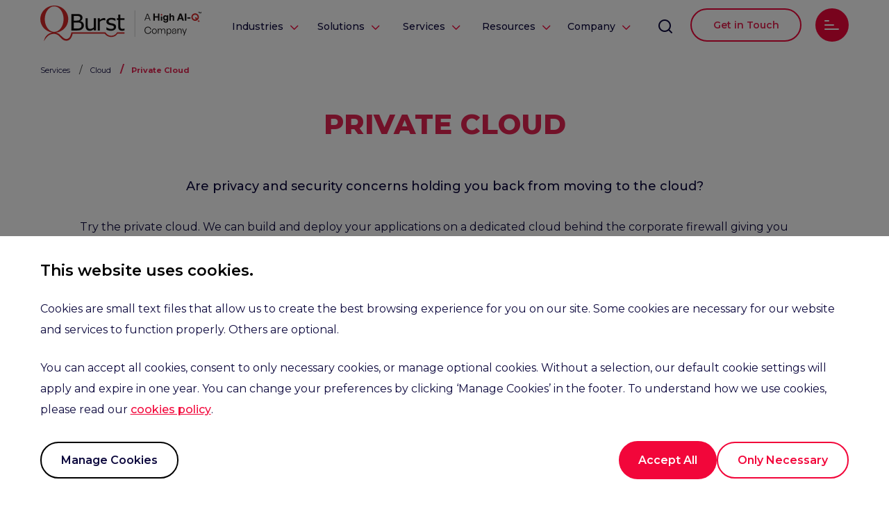

--- FILE ---
content_type: text/html; charset=utf-8
request_url: https://www.qburst.com/en-ca/cloud-migration-services/private-cloud/
body_size: 14267
content:
<!DOCTYPE HTML>
<html xmlns:og="http://ogp.me/ns#" xmlns:fb="http://www.facebook.com/2008/fbml">

<head>
    <meta charset="UTF-8">
    <meta http-equiv="X-UA-Compatible" content="IE=11">
    <meta name="viewport" content="width=device-width, initial-scale=1.0, maximum-scale=1">
    <title>Build and Deploy Your Applications on a Private Cloud | QBurst</title>
    <meta name="description" content="Opt a private cloud to ensure privacy and security. We help in transitioning from public to private cloud and go hybrid to experience the best of public and private clouds." />
    
        <meta property="og:title" content=" High AI-Q Partner for Differentiated Digital Experiences | QBurst" />
        <meta property="og:type" content="Article" />
        <meta property="og:image" content="https://static-cdn.qburst.com/5-6-3/images/responsive/QBurst_Share.webp" />
        <meta property="og:description" content="QBurst is a high AI-Q company delivering differentiated digital experiences to our clients and their end-customers through AI-driven software engineering and data solutions. We support our clients in driving digital transformation by infusing AI into every aspect of our delivery and operations. From product engineering and modernization to managed agents, our solutions are designed to enable clients to innovate and succeed in an AI-first world. Connect with us to build intelligent and differentiated experiences." />
    
    
    <meta name="google-site-verification" content="HQs3U6i3CoTEoyzBm-eJlA6lBMkqI9G0Ic9WGWZLZ3o" />
    <meta name="google-site-verification" content="2nXO3_4rhv9p7kO1ixwBLZDcT2JGI1951vzzZrxd4x8" />
       
    <meta name="msvalidate.01" content="9D5D636E5951DF7C7C4FAE9BE1573277" />
    <meta name="format-detection" content="telephone=no">
    <meta name="facebook-domain-verification" content="irqzzxyelyb12oxwvjbcmths2r2t09" />
       
    <link rel="shortcut icon prefetch" href="/favicon.ico" type="image/x-icon"> 
    <link rel="preconnect" href="https://fonts.gstatic.com/" crossorigin="anonymous">
    <link rel="stylesheet preload" href="https://fonts.googleapis.com/css2?family=Montserrat:wght@400;500;600&display=swap">
    <link rel="stylesheet preload" href="https://fonts.googleapis.com/css2?family=Montserrat:wght@700;800&display=swap">
    <link rel="stylesheet preload" href="https://fonts.googleapis.com/css2?family=Poppins:wght@300&display=swap" >
    <link rel="stylesheet preload" href="https://fonts.googleapis.com/css2?family=Poppins:wght@500;600;700;800&display=swap">
    <link rel="stylesheet preload" as="font" href="https://static-cdn.qburst.com/5-6-3/styles/iconCommon.min.css">
    <link href="https://static-cdn.qburst.com/5-6-3/styles/commonStyles.min.css" rel="stylesheet prefetch" type="text/css" media="all" />
    <link href="https://static-cdn.qburst.com/5-6-3/styles/commonStylesInnerPages.min.css" rel="stylesheet prefetch" type="text/css" media="all" />
       

       
     
<link rel="canonical" href="https://www.qburst.com/en-ca/cloud-migration-services/private-cloud/" />
<link href="https://static-cdn.qburst.com/5-6-3/styles/services.min.css" rel="stylesheet" type="text/css" media="all" />
<link href="https://static-cdn.qburst.com/5-6-3/styles/owl.carousel.min.css" rel="stylesheet" type="text/css" media="all" />  
    <link href="https://static-cdn.qburst.com/5-6-3/styles/mediaqueries.min.css" rel="stylesheet prefetch" type="text/css" media="all" />  
    <link href="https://static-cdn.qburst.com/5-6-3/styles/mobile.min.css" rel="stylesheet prefetch" type="text/css" media="all" /> 
    <link href="https://static-cdn.qburst.com/5-6-3/styles/iPad.min.css" rel="stylesheet" type="text/css" id="iPadcommon" media="all" /> 
    <script src="https://static-cdn.qburst.com/5-6-3/js/jQuery.min.js"></script>     
    <!-- Google Tag Manager -->
    <!-- <script nonce="WU30YL6O2Lwmtvy/gL0xpw==" defer>(function(w,d,s,l,i){w[l]=w[l]||[];w[l].push({'gtm.start':
        new Date().getTime(),event:'gtm.js'});var f=d.getElementsByTagName(s)[0],
        j=d.createElement(s),dl=l!='dataLayer'?'&l='+l:'';j.async=true;j.src=
        'https://www.googletagmanager.com/gtm.js?id='+i+dl;var n=d.querySelector('[nonce]');
n&&j.setAttribute('nonce',n.nonce||n.getAttribute('nonce'));f.parentNode.insertBefore(j,f);
        })(window,document,'script','dataLayer','GTM-P7SPBX8');</script> -->
        <!-- End Google Tag Manager -->


</head>

<body class="notranslate preload">
    
    <input type="hidden" name="csrfmiddlewaretoken" value="QlK7Zj5eNxu35AufSJuIuWYJPVjJTaMa9BaVKGXpWNV7jMSMRsnG0LRIcdUIJBEH">

        <!-- Google Tag Manager (noscript) -->
        <!-- <noscript nonce="WU30YL6O2Lwmtvy/gL0xpw=="><iframe src="https://www.googletagmanager.com/ns.html?id=GTM-P7SPBX8"
        height="0" width="0" style="display:none;visibility:hidden"></iframe></noscript> -->
        <!-- End Google Tag Manager (noscript) -->
    <div class="bodyWrapper">
        <header id="header">
            <div class="cookieWrapper cookieWrapperCommon">
                <div id="cookiePolicy">
                    <div class="cookiePolicyText homeWidth">
                        <div class="cookieText">
                            <p class="largeTxt">This website uses cookies.</p>
                            <p class="smallTxt smallTxtBottom">Cookies are small text files that allow us to create the best browsing experience for you on our site. Some cookies are necessary for our website and services to function properly. Others are optional.</p>
                            <p class="smallTxt">You can accept all cookies, consent to only necessary cookies, or manage optional cookies. Without a selection, our default cookie settings will apply and expire in one year. You can change your preferences by clicking ‘Manage Cookies’ in the footer. To understand how we use cookies, please read our <a href="/en-ca/privacypolicy/" title="cookies policy" class="internal-link">cookies policy</a>.</p>
                        </div>
                        <div class="cookieBtnWrapper">
                            <div class="cookieCloseBtn tertiaryBtn">
                                <a class="cookiePolicyManage"><span class="cookieClose"></span>Manage Cookies</a>
                            </div>
                            <div class="cookieCloseBtn primaryBtn">
                                <a class="cookiePolicyAcpt"><span class="cookieClose"></span>Accept All</a>
                                <a class="cookiePolicyNecessary"><span class="cookieClose"></span>Only Necessary</a>
                            </div>
                        </div>
                    </div>
                </div>
            </div>
            <div class="cookieWrapperRef cookieWrapperCommon">
                <div id="cookiePolicy">
                    <div class="cookiePolicyText homeWidth">
                        <div class="cookieText cookieDisabledText">
                            <p class="largeTxt">This website uses cookies.</p>
                            <p class="smallTxt smallTxtBottom">Currently, cookies are disabled in your browser. Please enable them and reload the page to continue.</p>
                            <p class="smallTxt">To understand how we use cookies, please read our <a href="/en-ca/privacypolicy/" title="cookies policy" class="internal-link">cookies policy</a>.</p>
                        </div>
                        <!-- <div class="cookieCloseBtn">
                            <a class="cookiePolicyClose"><span class="cookieClose"></span>Accept & Close</a>
                        </div> -->
                    </div>
                </div>
            </div>

            <div class="faqCookieWrapper marginBottomCommon cookieFaq">
                <h2 class="cookiePopupHead">Manage Cookies Settings</h2>
                <span class="closeBtn"></span>
                <div class="scroll-box">
                    
                <div class="mobilitySolutionsMobile collapse-content dualContent">
                    <div class="desktop-view-content mobileContentSlide">
                        <div class="mobile-collapse-content">
                            <div class="popupTextWrapper">
                                <span class="iconArrow collapse-icon icon-Close"></span>
                            <span class="mobile-collapse-contenting paraWithBold underLine">
                                
                                <span class="smallHead">Necessary Cookies</span>
                            </span>
                            </div>
                            <p class="greenText">Always On</p>
                        </div>
                        <div class="xtraP faqLine faqCnt">
                            <p class="bordered">These cookies are necessary for our website to function and cannot be switched off. They do not store any personally identifiable information.</p>
                            <span></span>
                        </div>
                    </div>
                    <div class="desktop-view-content mobileContentSlide">
                        <div class="mobile-collapse-content">
                            <div class="popupTextWrapper">
                                <span class="iconArrow collapse-icon icon-Close"></span>
                            <span class="mobile-collapse-contenting paraWithBold underLine">
                                <span class="smallHead">Preference Cookies</span>
                            </span>
                            </div>
                            <div class="toggle-btn toggle-preference"></div>
                        </div>
                        <div class="xtraP faqLine faqCnt">
                            <p class="bordered">These cookies store the user’s preferred language, region, currency, or color theme and enable the website to provide enhanced personalization.</p>
                        </div>
                    </div>
                    <div class="desktop-view-content mobileContentSlide">
                        <div class="mobile-collapse-content">
                            <div class="popupTextWrapper">
                                <span class="iconArrow collapse-icon icon-Close"></span>
                            <span class="mobile-collapse-contenting paraWithBold underLine">
                                <span class="smallHead">Analytics Cookies</span>
                            </span>
                            </div>
                            <div class="toggle-btn toggle-analytics"></div>
                        </div>
                        <div class="xtraP faqLine faqCnt">
                            <p class="bordered">These cookies are used to collect valuable information on how our website is being used. This information can help identify issues and figure out what needs to be improved on the site, as well as what content is useful to site visitors.</p>
                        </div>
                    </div>
                    <div class="desktop-view-content mobileContentSlide">
                        <div class="mobile-collapse-content">
                            <div class="popupTextWrapper">
                                <span class="iconArrow collapse-icon icon-Close"></span>
                                <span class="mobile-collapse-contenting paraWithBold underLine">
                                    <span class="smallHead">Marketing Cookies</span>
                                </span>
                            </div>
                            <div class="toggle-btn toggle-marketing"></div>
                        </div>
                        <div class="xtraP faqLine faqCnt">
                            <p class="bordered">Third-party advertising and social media cookies are used to track users across multiple websites in order to allow publishers to display relevant and engaging advertisements. If you do not allow these cookies, you will experience less targeted advertising.

                            </p>
                        </div>
                    </div>
                </div>
                <div class="saveBtn">
                    <a class=""><span class=""></span>Save Settings*</a>
                </div>
                <p class="popupSmallText">*Your consent will expire in one year.</p>
            </div>
            </div>
            


<div id="headerWrapper" class="headerMenuWrapper">
    <a class="logoContainer" href="/en-ca/" title=" QBurst Logo ">
        <img id="normal" src="https://static-cdn.qburst.com/5-6-3/images/responsive/QBurstlogo.svg" alt="QBurst, end-to-end software development" height="50px" width="50px" />
    </a>
    <ul id="navigation">
        <!--  -->
        <li class="headerMenu headerMenuIndustries">
            <a data-id="1" class="downArrow homeCTA" data-value="Industries">Industries</a>
            <div data-id="1" class="industriesMenu menuContent">
                <div class="menuListWrapper">
                        <div class="menuInnerList solutionmenuInnerList">
                            <p class="paddingRightList"><a class="menulinkSingle menuClick" href="/en-ca/retail-applications/">Retail</a></p>
                            <p class="menulinkSingle menuClick"><a class="menulinkSingle menuClick" href="/en-ca/property-management-solutions/">Realty</a></p>
                            <p class="paddingRightList"><a class="menulinkSingle menuClick" href="/en-ca/healthcare-applications/">Healthcare</a></p>
                            <p><a class="menulinkSingle menuClick" href="/en-ca/smart-manufacturing/">Manufacturing</a></p>
                            <p><a class="menulinkSingle menuClick" href="/en-ca/hospitality-solutions/">Hospitality</a></p>
                            <p class="menuViewAllWrapper"><a href="/en-ca/industry-oriented-solutions/" class="menuClickExtra menuViewAll menuArrow" data-value="Industry - View All">View All</a></p>
                        </div>
                </div>
            </div>
        </li>
        <li class="headerMenu headerMenuSolution">
            <a data-id="2" class="downArrow homeCTA serviceMain" data-value="Solutions">Solutions</a>
            <div  class="solutionMenu menuContent">
                <div class="menuListWrapper">
                        <div class="menuInnerList solutionmenuInnerList">
                            <p><a href="/en-ca/solutions/digital-experience-solutions/" class="menuClick">Digital Experience</a></p>
                            <p><a href="/en-ca/solutions/managed-agent-solutions/" class="menuClick">Managed Agents</a></p>
                            <p><a href="/en-ca/solutions/intelligent-enterprises/" class="menuClick">Intelligent Enterprises</a></p>
                            <p><a href="/en-ca/solutions/modernization/" class="menuClick">Modernization</a></p>
                            <p><a href="/en-ca/solutions/product-engineering-solutions/" class="menuClick">Product Engineering</a></p>
                        <p class="menuViewAllWrapper"><a href="/en-ca/solutions/" class="menuClickExtra menuViewAll menuArrow" data-value="Solutions - View All">View All</a></p>
                        </div>
                </div>
            </div>
        </li>
        <li class="headerMenu headerMenuServices">
            <a data-id="3" class="downArrow homeCTA serviceMain" data-value="Services">Services</a>
            <div  class="servicesMenu menuContent">
                <div class="menuListWrapper">
                        <div class="menuInnerList servicemenuInnerList">
                            <p><a href="/en-ca/services/experience-design-services/" class="menuClick">Experience Design</a></p>
                            <p><a href="/en-ca/artificial-intelligence/" class="menuClick">Applied AI</a></p>
                            <p><a href="/en-ca/services/digital-experience-engineering/" class="menuClick">Digital Engineering</a></p>
                            <p><a href="/en-ca/cloud/" class="menuClick">Cloud</a></p>
                            <p><a href="/en-ca/services/digital-platforms/" class="menuClick">Digital Platforms</a></p>
                            <p><a href="/en-ca/data-engineering/" class="menuClick">Data Engineering</a></p>
                            <p><a href="/en-ca/software-testing-services/" class="menuClick">Quality Engineering</a></p>
                            <p><a href="/en-ca/services/global-capability-centers/" class="menuClick">Global Capability Centers</a></p>
                            <p><a href="/en-ca/digital-marketing/" class="menuClick">Digital Marketing</a></p>
                        <p class="menuViewAllWrapper"><a href="/en-ca/services/" class="menuClickExtra menuViewAll menuArrow" data-value="Services - View All">View All</a></p>
                        </div>
                </div>
            </div>
        </li>
        <li class="headerMenu headerMenuResources">
            <a data-id="4" class="downArrow homeCTA" data-value="Resources">Resources</a>
            <div data-id="4" class="resourcesMenu menuContent">
               <div class="menuListWrapper">
                <div class="menuInnerList resourcesmenuInnerList">
                    <p class="paddingRightList"><a class="menulinkSingle menuClick" href="/en-ca/resources/case-studies/">Case Studies</a></p>
                    <p class="paddingRightList"><a class="menulinkSingle menuClick" href="/en-ca/resources/white-papers/">White Papers</a></p>
                    <p><a class="menulinkSingle menuClick" href="/en-ca/resources/webcasts/">Videos</a></p>
                    <p class="paddingRightList"><a class="menulinkSingle menuClick" href="/en-ca/resources/brochures/">Brochures</a></p>
                    <p class="paddingRightList"><a class="menulinkSingle menuClick" href="https://blog.qburst.com/">Blog</a></p>
                </div>
               </div>
            </div>
        </li>
        <li class="headerMenu headerMenuCompany">
            <a data-id="5" class="downArrow homeCTA" data-value="Company">Company</a>
            <div data-id="5" class="companyMenu menuContent">
               <div class="menuListWrapper">
                <div class="menuInnerList resourcesmenuInnerList">
                    <p class="paddingRightList"><a class="menulinkSingle menuClick" href="/en-ca/company/about/">About QBurst</a></p>
                    <p><a class="menulinkSingle menuClick" href="/en-ca/company/clients/">Clients</a></p>
                    <p class="paddingRightList"><a class="menulinkSingle menuClick" href="/en-ca/company/management/">Leadership Team</a></p>
                    <p><a class="menulinkSingle menuClick" href="/en-ca/company/partners/">Partners</a></p>
                    <p class="paddingRightList"><a class="menulinkSingle menuClick" href="https://csr.qburst.com/">Corporate Responsibility</a></p>
                    <p><a class="menulinkSingle menuClick" href="https://news.qburst.com/">News</a></p>
                    <p class="paddingRightList"><a class="menulinkSingle menuClick" href="/en-ca/company/contact/">Our Locations</a></p>
                </div>
               </div>
            </div>
        </li>
        <li id="searchWrap">
            <a class="searchicon homeCTA" data-value="search"></a>
        </li>
         
            <li id="navInquiryWrap">
                <a class="inquiryButton inquiryWeb headRed linkTextBox homeCTA" data-value="Get In Touch Header">Get in Touch</a>
                <a class="inquiryButton inquiryMobile homeCTA" data-value="Get In Touch Header"></a>
            </li>
        
        <li class="referalNav">
            <!-- <a href="https://www.affiliate.qburst.com/" class="refBtn signUp" data-value="Sign up" target="_blank">SIGN UP</a> -->
            <a href="https://www.affiliate.qburst.com/" class="refBtn logIn" data-value="Log in" target="_blank">LOG IN</a>
        </li>
        
        <li id="navMenuWrap">
            <a id="toggleMenu" class="menuicon homeCTA" data-value="Side Menu">
                <span class="hamone"></span>
                <span class="hamtwo"></span>
                <span class="hamthree"></span>
            </a>
        </li>
    </ul>
</div>



        </header>
        <div class="searchHolder">
            <div class="searchBorder">
                <form name="top_search" action="/en-ca/search" method="get" id="topSearch" onsubmit="">
                    <input type="text" name="q" id="q" class="searchBox" placeholder='Type and press enter to search'>
                    <input type="submit" title='Search This Site' class="searchBtn" value="">
                </form>
                <span class="closesrch"></span>
            </div>
        </div>
        

<section class="mainMenu">
    <div class="mainmenuWrapper">
        <div class="menuSection">
            <div class="sideMenuDrop">
                                <div class="desktop-view-content-home desktop-view-content-mobile">
                    <div class="mobile-collapse-content-home">
                        <span class="mobile-collapse-contenting sidemenuHead">Industries<span class="iconArrow icon-Close"></span></span>
                    </div>
                    <div class="xtraP">
                        <ul class="sideMenuList">
                            <li>
                                <a class="sideMenuLink menuClick" href="/en-ca/retail-applications/">Retail</a>
                            </li>
                            <li>
                                <a class="sideMenuLink menuClick" href="/en-ca/property-management-solutions/">Realty</a>
                            </li>
                            <li>
                                <a class="sideMenuLink menuClick" href="/en-ca/healthcare-applications/">Healthcare</a>
                            </li>
                            <li>
                                <a class="sideMenuLink menuClick" href="/en-ca/smart-manufacturing/">Manufacturing</a>
                            </li>
                            <li>
                                <a class="sideMenuLink menuClick" href="/en-ca/hospitality-solutions/">Hospitality</a>
                            </li>
                        </ul>
                    </div>
                </div>
                     <div class="desktop-view-content-home desktop-view-content-mobile">
                    <div class="mobile-collapse-content-home">
                        <span class="mobile-collapse-contenting sidemenuHead">Solutions<span class="iconArrow icon-Close"></span></span>
                    </div>
                    <div class="xtraP">
                        <ul class="sideMenuList">
                            <li>
                                <a class="sideMenuLink menuClick" href="/en-ca/solutions/digital-experience-solutions/">Digital Experience</a>
                            </li>
                            <li>
                                <a class="sideMenuLink menuClick" href="/en-ca/solutions/managed-agent-solutions/">Managed Agents</a>
                            </li>
                            <li>
                                <a class="sideMenuLink menuClick" href="/en-ca/solutions/intelligent-enterprises/">Intelligent Enterprises</a>
                            </li>
                            <li>
                                <a class="sideMenuLink menuClick" href="/en-ca/solutions/modernization/">Modernization</a>
                            </li>
                            <li>
                                <a class="sideMenuLink menuClick" href="/en-ca/solutions/product-engineering-solutions/">Product Engineering</a>
                            </li>
                        </ul>
                    </div>
                </div>
                <div class="desktop-view-content-home desktop-view-content-mobile">
                    <div class="mobile-collapse-content-home">
                        <span class="mobile-collapse-contenting sidemenuHead">Services<span class="iconArrow icon-Close"></span></span>
                    </div>
                    <div class="xtraP">
                        <ul class="sideMenuList">
                            <li>
                                <a class="sideMenuLink menuClick" href="/en-ca/services/experience-design-services/">Experience Design</a>
                            </li>
                            <li>
                                <a class="sideMenuLink menuClick" href="/en-ca/artificial-intelligence/">Applied AI</a>
                            </li>
                            <li>
                                <a class="sideMenuLink menuClick" href="/en-ca/services/digital-experience-engineering/">Digital Engineering</a>
                            </li>
                            <li>
                                <a class="sideMenuLink menuClick" href="/en-ca/cloud/">Cloud</a>
                            </li>
                            <li>
                                <a class="sideMenuLink menuClick" href="/en-ca/services/digital-platforms/">Digital Platforms</a>
                            </li>
                            <li>
                                <a class="sideMenuLink menuClick" href="/en-ca/data-engineering/">Data Engineering</a>
                            </li>
                            <li>
                                <a class="sideMenuLink menuClick" href="/en-ca/software-testing-services/">Quality Engineering</a>
                            </li>
                            <li>
                                <a class="sideMenuLink menuClick" href="/en-ca/services/global-capability-centers/">Global Capability Centers</a>
                            </li>
                            <li>
                                <a class="sideMenuLink menuClick" href="/en-ca/digital-marketing/">Digital Marketing</a>
                            </li>
                        </ul>
                    </div>
                </div>
                <div class="desktop-view-content-home desktop-view-content-mobile">
                    <div class="mobile-collapse-content-home">
                        <span class="mobile-collapse-contenting sidemenuHead">Resources<span class="iconArrow icon-Close"></span></span>
                    </div>
                    <div class="xtraP">
                        <ul class="sideMenuList">
                            <li>
                                <a class="sideMenuLink menuClick" href="/en-ca/resources/case-studies/">Case Studies</a>
                            </li>
                            <li>
                                <a class="sideMenuLink menuClick" href="/en-ca/resources/white-papers/">White Papers</a>
                            </li>
                            <li>
                                <a class="sideMenuLink menuClick" href="/en-ca/resources/webcasts/">Videos</a>
                            </li>
                            <li>
                                <a class="sideMenuLink menuClick" href="/en-ca/resources/brochures/">Brochures</a>
                            </li>
                            <li>
                                <a class="sideMenuLink menuClick" href="https://blog.qburst.com/">Blog</a>

                            </li>
                        </ul>
                    </div>
                </div>
                <div class="desktop-view-content-home desktop-view-content-mobile">
                    <div class="mobile-collapse-content-home">
                        <span class="mobile-collapse-contenting sidemenuHead">Company<span class="iconArrow icon-Close"></span></span>
                    </div>
                    <div class="xtraP">
                        <ul class="sideMenuList">
                            <li>
                                <a class="sideMenuLink menuClick" href="/en-ca/company/about/">About QBurst</a>
                            </li>
                            <li>
                                <a class="sideMenuLink menuClick" href="/en-ca/company/clients/">Clients</a>
                            </li>
                            <li>
                                <a class="sideMenuLink menuClick" href="/en-ca/company/management/">Leadership Team</a>
                            </li>
                            <li>
                                <a class="sideMenuLink menuClick" href="/en-ca/company/partners/">Partners</a>
                            </li>
                            <li>
                                <a class="sideMenuLink menuClick" href="https://csr.qburst.com/">Corporate Responsibility</a>
                            </li>
                            <li>
                                <a class="sideMenuLink menuClick" href="https://news.qburst.com/">News</a>
                            </li>
                            <li>
                                <a class="sideMenuLink menuClick" href="/en-ca/company/contact/">Our Locations</a>
                            </li>
                        </ul>
                    </div>
                </div>
                <div class="desktop-view-content-home desktop-view-content-web">
                    <div class="mobile-collapse-content-home">
                        <span class="mobile-collapse-contenting sidemenuHead">Approach<span class="iconArrow icon-Close"></span></span>
                    </div>
                    <div class="xtraP">
                        <ul class="sideMenuList">
                            <li>
                                <a class="sideMenuLink menuClickExtra" href="/en-ca/approach/" data-value="Approach - Overview">Overview</a>
                            </li>
                            <li>
                                <a class="sideMenuLink menuClick" href="/en-ca/approach/architecture/">Architecture</a>
                            </li>
                            <li>
                                <a class="sideMenuLink menuClick" href="/en-ca/approach/design/">Design</a>
                                <!-- <a class="sideMenuLink menuClick" href="/en-ca/approach/engineering/">Engineering</a> -->
                            </li>
                            <li>
                                <a class="sideMenuLink menuClick" href="/en-ca/approach/development/">Development </a>
                            </li>
                            <li>
                                <a class="sideMenuLink menuClick" href="/en-ca/approach/testing/">Testing</a>
                            </li>
                            <li>
                                <a class="sideMenuLink menuClick" href="/en-ca/approach/testing-tools-lab/">Tools & Lab</a>
                            </li>
                        </ul>
                    </div>
                </div>
                <div class="desktop-view-content-home">
                    <div class="mobile-collapse-content-home">
                        <span class="mobile-collapse-contenting sidemenuHead">Careers<span class="iconArrow icon-Close"></span></span>
                    </div>
                    <div class="xtraP">
                        
                        <ul class="sideMenuList">
                            <li>
                                <a class="sideMenuLink menuClickExtra" href="/en-ca/company/career/" data-value="Careers - Overview">Overview</a>
                            </li>
                            <li>
                                <a class="sideMenuLink menuClick" href="/en-ca/company/career/openings/">Open Positions</a>
                            </li>
                            <li>
                                <a class="sideMenuLink menuClick" href="/en-ca/company/career/entry-level-openings/">Entry-Level Opportunities</a>
                            </li>
                            <li>
                                <a class="sideMenuLink menuClick" href="/en-ca/company/career/apply/">Submit Resume</a>
                            </li>
                        </ul>
					
                    </div>
                </div>
                <a class="sidemenuHead menuClick" href="/en-ca/referral/">Growth Referral</a>
            </div>
            <span class="close-menu">
            </span>
        </div>
        <div class="subMenuWrapper">
            <!-- <div data-id="1" class="subMenuSlider">
                <span class="submenuHead">Cloud Enablement</span>
                <a href="/en-ca/cloud/" class="sideMenuLink menuClick">Cloud Consulting</a>
                <a href="/en-ca/cloud/native-development/" class="sideMenuLink menuClick">Cloud-Native Apps</a>
                <a href="/en-ca/cloud/migration-strategies/" class="sideMenuLink menuClick">Cloud Migration Strategies</a>
                <a href="/en-ca/cloud/migration-services/" class="sideMenuLink menuClick">Cloud Migration Services</a>
                <a href="/en-ca/cloud/monitoring/" class="sideMenuLink menuClick">Cloud Monitoring</a>
                <a href="/en-ca/cloud/security/" class="sideMenuLink menuClick">Cloud Security Posture</a>
                <a href="/en-ca/aws-consulting/" class="sideMenuLink menuClick">AWS</a>
                <a href="/en-ca/cloud/cost-optimization/" class="sideMenuLink menuClick">Cloud Cost Optimization</a>
                <a href="/en-ca/azure-consulting/" class="sideMenuLink menuClick">Azure</a>
                <a href="/en-ca/google-cloud-consultant/" class="sideMenuLink menuClick">GCP</a>
                <a href="/en-ca/google-app-engine/" class="sideMenuLink menuClick">App Engine</a>
                <a href="/en-ca/cloud-migration-services/private-cloud/" class="sideMenuLink menuClick">Private Cloud</a>
            </div>
            <div data-id="2" class="subMenuSlider">
                <span class="submenuHead">Data & AI</span>
                <a href="/en-ca/analytics-services/" class="sideMenuLink menuClick">Overview</a>
                <a href="/en-ca/artificial-intelligence/generative-ai-development/" class="sideMenuLink menuClick">Generative AI Development</a>
                <a href="/en-ca" class="sideMenuLink menuClick">Data Science</a>
                <a href="/en-ca/artificial-intelligence/ai-agents/" class="sideMenuLink menuClick">AI Agents</a>
                <a href="/en-ca/data-engineering/" class="sideMenuLink menuClick">Data Engineering</a>
                <a href="/en-ca/artificial-intelligence/" class="sideMenuLink menuClick">Artificial Intelligence</a>
                <a href="/en-ca/business-intelligence-services/" class="sideMenuLink menuClick">Data Management</a>
                <a href="/en-ca/machine-learning-services/" class="sideMenuLink menuClick">Machine Learning</a>
                <a href="/en-ca/analytics-services/database-solutions/" class="sideMenuLink menuClick">Data Storage</a>
                <a href="/en-ca/artificial-intelligence/computer-vision/" class="sideMenuLink menuClick">Computer Vision</a>
                <a href="/en-ca/analytics-services/data-visualization-tools/" class="sideMenuLink menuClick">Data Visualization</a>
                <a href="/en-ca/analytics-services/video-analytics/" class="sideMenuLink menuClick">Video Analytics</a>
            </div>
            <div data-id="3" class="subMenuSlider">
                <span class="submenuHead">Digitalization</span>
                <a href="/en-ca/mobile-app-development-company/" class="sideMenuLink menuClick">Mobility</a>
                <a href="/en-ca/extended-reality/" class="sideMenuLink menuClick">Extended Reality</a>
                <a href="/en-ca/web-development-company/" class="sideMenuLink menuClick">Web Development</a>
                <a href="/en-ca/iot-company/" class="sideMenuLink menuClick">Internet of Things</a>
                <a href="/en-ca/blockchain/" class="sideMenuLink menuClick">Blockchain</a>
                <a href="/en-ca/customer-relationship-management/" class="sideMenuLink menuClick">CRM</a>
                <a href="/en-ca/rtls/" class="sideMenuLink menuClick">RTLS</a>
                <a href="/en-ca/rpa/" class="sideMenuLink menuClick">RPA</a>
                <a href="/en-ca/elearning/" class="sideMenuLink menuClick">E-Learning Portals</a>
                <a href="/en-ca" class="sideMenuLink menuClick">E-Commerce Sites</a>
                <a href="/en-ca/artificial-intelligence/intelligent-document-processing/" class="sideMenuLink menuClick">Intelligent Document Processing</a>
                <a href="/en-ca/product-information-management/" class="sideMenuLink menuClick">Product Information Management</a>
                <a href="/en-ca/enterprise-asset-management/" class="sideMenuLink menuClick">Enterprise Asset Management</a>
                <a href="/en-ca/dxp-implementation/" class="sideMenuLink menuClick">Digital Experience Platform</a>
                <a href="/en-ca/customer-data-platform/" class="sideMenuLink menuClick">Customer Data Platform</a>
                <a href="/en-ca/erpnext/" class="sideMenuLink menuClick">Enterprise Resource Planning</a>
            </div>
            <div data-id="4" class="subMenuSlider">
                <span class="submenuHead">End-to-End</span>
                <a href="/en-ca/application/site-reliability-engineering/" class="sideMenuLink menuClick">Site Reliability Engineering</a>
                <a href="/en-ca/design-services/" class="sideMenuLink menuClick">UX Design</a>
                <a href="/en-ca/application/microservices/" class="sideMenuLink menuClick">Microservice Architecture</a>
                <a href="/en-ca/software-testing-services/" class="sideMenuLink menuClick">QA Automation</a>
                <a href="/en-ca/devops/" class="sideMenuLink menuClick">DevOps</a>
                <a href="/en-ca/application/performance-monitoring/" class="sideMenuLink menuClick">Performance Monitoring</a>  
                <a href="/en-ca/cybersecurity/" class="sideMenuLink menuClick">Cybersecurity</a>
                <a href="/en-ca/application/frontend-monitoring/" class="sideMenuLink menuClick">Frontend Monitoring</a> 
                <a href="/en-ca/application/api-management/" class="sideMenuLink menuClick">API Management</a> 
                <a href="/en-ca/compliance-consulting/" class="sideMenuLink menuClick">Compliance Consulting</a>                
            </div>
            <div data-id="5" class="subMenuSlider">
                <span class="submenuHead">Digital Marketing</span>
                <a href="/en-ca/digital-marketing/" class="sideMenuLink menuClick">Overview</a>
                <a href="/en-ca/digital-marketing/marketing-automation/" class="sideMenuLink menuClick">Marketing Automation</a>
                <a href="/en-ca/digital-marketing/data-visualization/" class="sideMenuLink menuClick">Visualization</a>
                <a href="/en-ca/digital-marketing/analytics/" class="sideMenuLink menuClick">Analytics</a>
                <a href="/en-ca" class="sideMenuLink menuClick">Programmatic Advertising</a>
                <a href="/en-ca/digital-marketing/ppc/" class="sideMenuLink menuClick">Paid Advertising</a>
                <a href="/en-ca/digital-marketing/seo/" class="sideMenuLink menuClick">SEO</a>
                <a href="/en-ca/digital-marketing/email-marketing/" class="sideMenuLink menuClick">Email Marketing</a>
                <a href="/en-ca/digital-marketing/content-marketing/" class="sideMenuLink menuClick">Content Marketing</a>
                <a href="/en-ca" class="sideMenuLink menuClick">Social Media</a>
            </div>
            <div data-id="6" class="subMenuSlider">
                <span class="submenuHead">SaaS</span>
                <a href="/en-ca/salesforce-consulting/" class="sideMenuLink menuClick">Salesforce</a>
                <a href="/en-ca/microsoft-sharepoint/" class="sideMenuLink menuClick">SharePoint</a>
                <a href="/en-ca/oracle-hcm-cloud-services/" class="sideMenuLink menuClick">Oracle HCM</a>
                <a href="/en-ca/service-now/" class="sideMenuLink menuClick">ServiceNow</a>
                <a href="/en-ca/cloud-migration-services/google-apps/" class="sideMenuLink menuClick">G Suite</a>
                <a href="/en-ca/microsoft/" class="sideMenuLink menuClick">Microsoft Solutions</a>
                <a href="/en-ca/freshworks/" class="sideMenuLink menuClick">Freshworks</a>
            </div> -->
            <!-- <div data-id="7" class="subMenuSlider">
                <span class="submenuHead">Retail</span>
                <a href="/en-ca/products/slashq/" class="sideMenuLink menuClick"><span class="menuBold">SlashQ</span>Digital queue management</a>
                <a href="/en-ca" class="sideMenuLink menuClick"><span class="menuBold">ContextIQ</span>Recommendation engine</a>
            </div>
            <div data-id="8" class="subMenuSlider">
                <span class="submenuHead">Healthcare</span>
                <a href="/en-ca" class="sideMenuLink menuClick"><span class="menuBold">Patient Transporter Management</span>RTLS for intra-hospital transfers</a>
            </div>
            <div data-id="9" class="subMenuSlider">
                <span class="submenuHead">Hospitality</span>
                <a href="/en-ca/products/talq/" class="sideMenuLink menuClick"><span class="menuBold">TalQ</span>Call accounting system</a>
            </div>
            <div data-id="10" class="subMenuSlider">
                <span class="submenuHead">Insurance</span>
                <a href="/en-ca/products/rehash/" class="sideMenuLink menuClick"><span class="menuBold">Rehash</span>Low-code insurance platform</a>
            </div>
            <div data-id="11" class="subMenuSlider">
                <span class="submenuHead">Productivity</span>
                <a href="/en-ca/products/asq/" class="sideMenuLink menuClick"><span class="menuBold">AsQ</span>AI employee assistant</a>
                <a href="/en-ca/products/notification-app/" class="sideMenuLink menuClick"><span class="menuBold">Notification App</span>Notification builder</a>
                <a href="/en-ca/products/kever/" class="sideMenuLink menuClick"><span class="menuBold">Kever</span>Project management tool</a>
                <a href="/en-ca/products/quickpicks/" class="sideMenuLink menuClick"><span class="menuBold">QuickPicks</span>Salesforce widget</a>
            </div>
            <div data-id="12" class="subMenuSlider">
                <span class="submenuHead">Technology</span>
                <a href="/en-ca/products/opensource/" class="sideMenuLink menuClick"><span class="menuBold">Open Source Works</span>Shared with the community</a>
                <a href="/en-ca/products/industrial-iot-platform/" class="sideMenuLink menuClick"><span class="menuBold">IIoT Platform</span>IoT solutions for industries</a>
            </div>
            <div data-id="13" class="subMenuSlider">
                <span class="submenuHead">Marketing</span>
                <a href="/en-ca/products/partnerfront/" class="sideMenuLink menuClick"><span class="menuBold">PartnerFront</span>Affiliate marketing platform</a>
            </div> -->
            <span class="backArrow"></span>
        </div>
    </div>
</section> 
        <section class="inquiryModel" id="openModal">
             
<script type="text/javascript" src="/jsi18n/"></script>
<section class="inquiryHeader">
    <section class="inquiryHeaderInner">
        <img class="inqimg lazy" data-src="https://static-cdn.qburst.com/5-6-3/images/homeImg/inqicon.svg" alt="Inquiry icon" height="100%" width="100%">
        <span>START A CONVERSATION</span>
        <p>Share your requirements and we&#x27;ll get back to you with how we can help.</p>
    </section>
    <a class="closeInquiry" title="Close"></a>
</section>
<section class="inquiryBody">
    <div class="contactInquiry">
        <div class="applyForm_enquiry newinquiryspcng">
            <form id="career_ids" name="form_1" method="POST" enctype="multipart/form-data"><input type="hidden" name="csrfmiddlewaretoken" value="QlK7Zj5eNxu35AufSJuIuWYJPVjJTaMa9BaVKGXpWNV7jMSMRsnG0LRIcdUIJBEH">
                <div class="inquiryFormLeft clearfix">
                    <div class="formSectLeft">
                        <input type="hidden" name="hidden"> <input type="text" name="inquiryName" title="Enter your name here." class="formInput_enquiry1 titleHintBox3" id="id_inquiryName" placeholder="Name *" autofocus maxlength="240" required>
                        <span id="nameValMsg" class="error_msgInquiry">
              <label id="nameValMsg1"></label>
            </span>
                    </div>
                    <div class="formSectRight">
                        <input type="text" name="inquiryEmail" title="Enter a valid email address." placeholder="Email *" id="email_id" class="formInput_enquiry1 titleHintBox3" maxlength="70" required>
                        <span id="emailValMsg" class="error_msgInquiry">
              <label id="emailValMsg1" ></label>
            </span>
                    </div>
                    <div class="formSectLeft">
                        <span class="form_Input">
              <input type="text" name="inquiryCompany" title="Enter the company name here." placeholder="Company" id="company_id" class="formInput_enquiry1" maxlength="70">
            </span>
                        <span id="compValMsg" class="error_msgInquiry">
              <label id="compValMsg1" ></label>
            </span>
                    </div>
                    <div class="formSectRight">
                        <input type="text" name="inquiryPhoneNumber" title="Enter your phone number." placeholder="Phone" id="phone_id" class="formInput_enquiry1 titleHintBox3" maxlength="20">
                        <span id="expValMsg" class="error_msgInquiry">
              <label id="expValMsg1"></label>
            </span>
                    </div>
                </div>
                <section id="contactInquiryRight">
                    <div class="formSect_right_description">
                        <div class="textareadiv">
                            <textarea name="inquiryDescription" cols="20" rows="1" id="descrtextarea" title="Give some details about your project." class="autoExpand" placeholder="Brief description of your project/requirements" data-min-rows="1" maxlength="10000">
</textarea>
                        </div>
                        <span id="descrValMsg" style="margin: 0 0 0 1px ;" class="error_msgInquiry">
              <label id="descrValMsg1" ></label>
            </span>
                    </div>
                </section>
                <div id="contentofsendinquiry" class="services">
                    <section id="contactInquiryLeft">
                        <div class="styled-select">
                            <select title="Select a category from the list." class="selectbox placeholder" name="inquiryTypeOfProject" id="protype_id" autocomplete="off">
                                    
                                <option value="Type of Project">Type of Project</option>
                                  
                                <option value="Web Development">Web Development</option>
                                  
                                <option value="Mobile Development">Mobile Development</option>
                                  
                                <option value="Data / Analytics">Data / Analytics</option>
                                  
                                <option value="AI / Machine Learning">AI / Machine Learning</option>
                                  
                                <option value="DevOps">DevOps</option>
                                  
                                <option selected="true" value="Cloud Computing / Cloud Migration">Cloud Computing / Cloud Migration</option>
                                  
                                <option value="UX Design">UX Design</option>
                                  
                                <option value="Quality Assurance and Testing">Quality Assurance and Testing</option>
                                  
                                <option value="SharePoint / Collaboration">SharePoint / Collaboration</option>
                                  
                                <option value="CRM">CRM</option>
                                  
                                <option value="Digital Marketing">Digital Marketing</option>
                                  
                                <option value="Cybersecurity">Cybersecurity</option>
                                  
                                <option value="Internet of Things">Internet of Things</option>
                                  
                                <option value="Robotic Process Automation">Robotic Process Automation</option>
                                  
                                <option value="E-Commerce">E-Commerce</option>
                                  
                                <option value="E-Learning">E-Learning</option>
                                  
                                <option value="ECM">ECM</option>
                                  
                                <option value="Blockchain">Blockchain</option>
                                  
                                <option value="Chatbots">Chatbots</option>
                                  
                                <option value="RTLS">RTLS</option>
                                  
                                <option value="Gamification">Gamification</option>
                                  
                                <option value="Product Information Management">Product Information Management</option>
                                  
                                <option value="Compliance">Compliance</option>
                                  
                                <option value="Extended Reality">Extended Reality</option>
                                  
                                <option value="EAM">EAM</option>
                                  
                                <option value="DXP">DXP</option>
                                  
                                <option value="CDP">CDP</option>
                                  
                                <option value="ERP">ERP</option>
                                  
                                <option value="SRE">SRE</option>
                                      
                            </select>
                            <span id="dropdownValMsg" class="error_msgInquiry">
                <label id="dropdownValMsg1"></label>
              </span>
                        </div>
                    </section>
                    <div class="inquiryFormRight">
                        <div class="formSect_right_captcha">
                            <div id="recaptcha2"></div>
                            <span id="headerCaptchaValMsg" class="error_msgInquiry">
              <label id="captchaValMsg1"></label>
            </span>
                        </div>
                    </div>
                </div>
                <div class="checkboxWrapper">
                    <input type="checkbox" name="agree" id="consent_checkbox_inq" />
                    <label for="consent_checkbox_inq" class="checkboxLabel">I agree to the terms of the <a class="pageUrlLink" href="/en-ca/privacypolicy/" target="_blank">Privacy Policy</a>.</label>
                    <p id="agree_chk_error" class="checkboxErrorInq error_msgInquiry">Please accept the terms to proceed.</p>
                </div>
                <div class="inquirySbmt">
                    <input class="switching" name="switching" type="hidden" value="false">
                    <span><label id="JSONErrorMessage"></label></span>
                    <button title='Send Inquiry' type="button" name="send" value='Send Inquiry' id="submitbtn_id" class="sendInuiryBtn linkTextBox inquiryArrowBtn">Send Inquiry <span class="homeArrow"></span></button>
                </div>
                <span class="inquiryAffliateData">
                    <input type="text" name="affiliateReferenceID" title="Affiliate reference ID" placeholder="Affiliate reference ID" id="affiliate_reference_id" class="formInput_enquiry1" value="">
                  </span>
                  <span class="inquiryAffliateData">
                    <input type="text" name="affiliateReferralURI" title="Affiliate referral URI" placeholder="Affiliate referral URI" id="affiliate_refferal_uri_id" class="formInput_enquiry1" value="">
                  </span>
                  <span class="inquiryAffliateData">
                    <input type="text" name="affiliateLandingPageURI" title="Affiliate landing page URI" placeholder="Affiliate landing page URI" id="affiliate_landing_page_uri_id" class="formInput_enquiry1" value="">
                  </span>
                  <span class="inquiryAffliateData">
                    <input type="text" name="affiliateIP" title="Affiliate IP Address" placeholder="Affiliate IP Address" id="affiliate_ip_id" class="formInput_enquiry1" value="">
                  </span>
            </form>
        </div>
        <!-- thank you message -->
        <div id="prjInqryPopupSuccess">
            <div id="content">
                <div class="confmtnMsg">
                    <div id="thankYouMessage"><span data-nosnippet>Thank you for submitting your request.</span></div>
                    <div class="confmtnMsgAlign"><span data-nosnippet>We will get back to you shortly.</span></div>
                </div>
            </div>
        </div>
    </div>
</section>
        </section>
         
        <div class="wholecontentWrapper">
            
<div id="breadcrumb">
    <div id="breadcrumbInner">
        <span>
            <a href="/en-ca/services/">Services</a>
            <span class="breadcrumbSlash">/</span>
            <a href="/en-ca/cloud/">Cloud</a>
            <span class="breadcrumbSlash lastbreadcrumbSlash">/</span>
            <span class="breadcrumbPage">Private Cloud</span>
        </span>
        <div class="inquirybtnHolder">
            <div class="InquiryBtn">SEND INQUIRY</div>
        </div>
        <div class="clear"></div>
    </div>
</div>
 
            <div class="clear"></div>
            <section class="homeWrapper">
                <div class="homeContent clearfix">
                    
                    <div id="content" class="services">
                        <div class="leftCnt privacy">
                            
                        </div>
                    </div>
                      
                    <section class="content">
                        
                    </section>
                    
                </div>
            </section>
            
<section class="privateCloudWrapper headerWrapper">
    <section class="privateColudIntro">
        <h1 class="weblandingHead ptagTop">Private Cloud</h1>
        <p class="headDesc">Are privacy and security concerns holding you back from moving to the cloud?</p>
        <p class="expandTitle">Try the private cloud. We can build and deploy your applications on a dedicated cloud behind the corporate firewall giving you greater control over the data center. Depending on your organizational needs, choose to keep an in-house data center or a vendor-hosted private cloud.</p>
    </section>
    <section class="privateCloudBox">
        <div class="leftTextData">
            <h2>In-House Cloud</h2>
            <div class="cloudWrap">
                <div class="cloudControl">
                    <img src="https://static-cdn.qburst.com/5-6-3/images/responsive/service/cloud/cloudSol/privateCloud/Control.svg" alt="">
                </div>
                <div class="privateWrap">
                    <h3>Control</h3>
                    <p>Customize a dedicated cloud with hardware on premise to gain complete control over your data and equipment.</p>
                </div>
            </div>
            <div class="cloudWrap">
                <div class="cloudPerformance">
                    <img src="https://static-cdn.qburst.com/5-6-3/images/responsive/service/cloud/cloudSol/privateCloud/Performance.svg" alt="">
                </div>
                <div class="privateWrap">
                    <h3>Performance</h3>
                    <p>When the data center is physically connected to your intranet, it reduces network issues and eases file transfer.</p>
                </div>
            </div>
            <div class="cloudWrap">
                <div class="cloudSecurity">
                    <img src="https://static-cdn.qburst.com/5-6-3/images/responsive/service/cloud/cloudSol/privateCloud/Security.svg" alt="">
                </div>
                <div class="privateWrap">
                    <h3>Security</h3>
                    <p>You can be sure your information is safe and secure with data access restricted to limited users.</p>
                </div>
            </div>
        </div>
        <div class="rightTextData">
            <h2>Hosted Private Cloud</h2>
            <div class="cloudWrap">
                <div class="cloudCost">
                    <img src="https://static-cdn.qburst.com/5-6-3/images/responsive/service/cloud/cloudSol/privateCloud/Cost.svg" alt="">
                </div>
                <div class="privateWrap">
                    <h3>Cost</h3>
                    <p>A cost-effective model for small and medium-sized enterprises to avoid huge capital investment.</p>
                </div>
            </div>
            <div class="cloudWrap">
                <div class="cloudScalability">
                    <img src="https://static-cdn.qburst.com/5-6-3/images/responsive/service/cloud/cloudSol/privateCloud/Scalability.svg" alt="">
                </div>
                <div class="privateWrap">
                    <h3>Scalability</h3>
                    <p>With vendor’s on-demand resources, it becomes easy to scale infrastructure to meet your growing computing and storage needs.</p>
                </div>
            </div>
            <div class="cloudWrap">
                <div class="cloudRecovery">
                    <img src="https://static-cdn.qburst.com/5-6-3/images/responsive/service/cloud/cloudSol/privateCloud/Recovery.svg" alt="">
                </div>
                <div class="privateWrap">
                    <h3>Availability and Disaster Recovery</h3>
                    <p>Solutions are designed to ensure systems are always available and regularly backed up.</p>
                </div>
            </div>
        </div>
    </section>
    <section class="privateCloudKit gridTwoColumn">
        <div class="">
            <h3>Ready-Made Private Platform</h3>
            <p class="ptagTop">Choose your cloud platform and leave the rest to us.</p>
            <ul class="listText listTextCommon">
                <li><span class="listCont">Amazon VPC</span></li>
                <li><span class="listCont">Microsoft Private Cloud</span></li>
                <li><span class="listCont">Rackspace Private Cloud</span></li>
                <li><span class="listCont">OpenShift Enterprise</span></li>
                <li><span class="listCont">VMware</span></li>
            </ul>
            <p>With experience in various platforms, we assist you in choosing, building, and managing cloud solutions to host and scale your applications efficiently.</p>
        </div>
        <div class="">
            <div class="tagBottom">
                <h3>Using the Cloud Toolkit</h3>
                <p class="ptagTop tagBottom">With OpenStack cloud operating system, we manage your datacentre and control pools of data, storage, and networking resources. Our consultants and system integrators will guide you in making informed choices and build you the most appropriate cloud solution.</p>
            </div>
            <div class="cloudPara">
                <h3>Go Hybrid</h3>
                <p class="ptagTop">Transition from private to public cloud when demand for computing capacity increases, with cloud bursting. Talk to our experts to weigh your advantages against the risks before you take the leap.</p>
            </div>
        </div>
    </section>
    <div class="clear"></div>
    
        </div>
        

<footer id="footer">
	<div class="footerOuterWrapper">
		<div class="footerContentWrapper homeWidth footerGrid">
			<div class="footerBox">
				<div class="footerBoxInnner">
					<a href="/en-ca/certifications/" ><img class="ISOLogo" data-src="https://static-cdn.qburst.com/5-6-3/images/homeImg/ISO-logo.png" width="50" height="50" alt="QBurst ISO"/></a>
					 
					<p class="footerText">Let's help you with your<span class="footerTextBold">digital transformation.</span></p>
						
					<p class="footerText footerTextRef">Join our business referral <br /> program and start earning.</p>
					 
					<a class="footerInquiry linkText inquiryButton homeCTA homeArrowBtn" data-value="Get In Touch Footer">Get in Touch <span class="homeArrow"></span></a>
						
					<a href="https://www.affiliate.qburst.com/" class="refBtn signUp" data-value="Sign up" target="_blank">Sign Up</a>
				</div>
			</div>
			<div class="footerAddress ">
				
					
							<p class="footerAddrs" itemprop="address" itemscope itemtype="http://schema.org/PostalAddress">
							<span class="addressText">Address</span>
								<a class="adressOffice" href="/en-ca/company/contact/">
									
										2425 Matheson Blvd East<br><b>7th Floor, Suite 725</b><br><b>Mississauga, Toronto</b> <br>Ontario, L4W 5K4
									
									<br>
									<b class="footerPhone">
										+1-905-361-6591
									</b>
								</a>
							</p>
				
				<a class="viewallLoc linkText homeCTA" href="/en-ca/company/contact/" data-value="View All Locations">View All Locations <span class="footerArrow"></span></a>
			</div>
			<div class="footerLast">
				<span class="footerSelect">Select Country</span>
				<ul class="langList langDrop">
					<input class="langDrophidden" type="hidden" value="" name = "language">
					<li class="initLang langListLi">Choose a localized version</li>
					<li class="langListLi langValue" data-id="en-au">Australia (English)</li>
					<li data-id="en-ca" class="langListLi langValue">Canada (English)</li>
					<li data-id="en-de" class="langListLi langValue">Germany (English)</li>
					<li data-id="de-de" class="langListLi langValue">Germany (German)</li>
					<li data-id="en-jp" class="langListLi langValue">Japan (English)</li>
					<li data-id="ja-jp" class="langListLi langValue">Japan (Japanese)</li>
					<li data-id="en-in" class="langListLi langValue">India (English)</li>
					<li data-id="en-sg" class="langListLi langValue">Singapore (English)</li>
					<li data-id="en-za" class="langListLi langValue">South Africa (English)</li>
					<li data-id="en-ae" class="langListLi langValue">United Arab Emirates (English)</li>
					<li data-id="en-uk" class="langListLi langValue">United Kingdom (English)</li>
					<li data-id="en-us" class="langListLi langValue">United States of America (English)</li>
				</ul>
				<div class="socialIcons">
					<a target="_blank" rel="noopener" href="https://www.facebook.com/QBurst" title="QBurst on Facebook" class="facebook"></a> 
					<a target="_blank" rel="noopener" href="https://twitter.com/QBurst" title="QBurst on X" class="twitter"></a> 
					<a target="_blank" rel="noopener" href="https://www.linkedin.com/company/qburst" title="QBurst on LinkedIn" class="linkdin"></a> 
					<a target="_blank" rel="noopener" href="https://www.youtube.com/c/qburst" title="QBurst on YouTube" class="youtube"></a> 
					<a target="_blank" rel="noopener" href="https://www.slideshare.net/qburst" title="QBurst on SlideShare" class="slideshare"></a> 
					
				</div>
			</div>
		</div>
		
		<div id="copyright">
			<p class="copyrightP">© QBurst 2026. All Rights Reserved. <p><a class="copyrightBold" href="/en-ca/privacypolicy/">Privacy & Cookies Policy </a> | <a class="copyrightBold footerCookiePopup">Manage Cookies</a></p> </p>
			<p class="salesforceFooterText">All trademarks are of <a href="https://www.salesforce.com/in/?ir=1" target="_blank" rel="noreferrer" class="copyrightBold">salesforce.com</a>, inc. and used here with permission.</p>
		</div>
	</div>
</footer>

        <form class="loginForm" id="staging_login">  
            <div class="containerLogin flexParent">   
                <fieldset class="fieldInput borderFocus emailField">
                    <!-- <legend class="activate">Username</legend> -->
                    <input type="text" maxlength="50" data-val="true" data-val-required="The Username field is required." id="username" name="Username" value="" autocomplete="off" placeholder="Username">
                </fieldset>
                <fieldset class="fieldInput borderFocus passfield">
                    <!-- <legend class="activate">Password</legend> -->
                    <input type="password" autocomplete="off" maxlength="50" data-val="true" data-val-required="The Password field is required." id="password" name="Password" placeholder="Password">
                </fieldset>
                <button class="loginBtn">Login</button>   
                <span class="authenticationError"></span>
            </div>   
        </form>   
        <span class="allSubDir hideAll">{&#x27;en-in&#x27;: &#x27;https://www.qburst.com/en-in/&#x27;, &#x27;en-jp&#x27;: &#x27;https://www.qburst.com/en-jp/&#x27;, &#x27;ja-jp&#x27;: &#x27;https://www.qburst.com/ja-jp/&#x27;, &#x27;en-au&#x27;: &#x27;https://www.qburst.com/en-au/&#x27;, &#x27;en-uk&#x27;: &#x27;https://www.qburst.com/en-uk/&#x27;, &#x27;en-ca&#x27;: &#x27;https://www.qburst.com/en-ca/&#x27;, &#x27;en-sg&#x27;: &#x27;https://www.qburst.com/en-sg/&#x27;, &#x27;en-ae&#x27;: &#x27;https://www.qburst.com/en-ae/&#x27;, &#x27;en-us&#x27;: &#x27;https://www.qburst.com/en-us/&#x27;, &#x27;en-za&#x27;: &#x27;https://www.qburst.com/en-za/&#x27;, &#x27;en-de&#x27;: &#x27;https://www.qburst.com/en-de/&#x27;, &#x27;de-de&#x27;: &#x27;https://www.qburst.com/de-de/&#x27;, &#x27;x-default&#x27;: &#x27;https://www.qburst.com/&#x27;}</span>
        <!---LinkedIn Insight Tag-->
        <!-- <script nonce="WU30YL6O2Lwmtvy/gL0xpw==" type="text/javascript"> _linkedin_partner_id = "2224548"; window._linkedin_data_partner_ids = window._linkedin_data_partner_ids || []; window._linkedin_data_partner_ids.push(_linkedin_partner_id); </script><script nonce="WU30YL6O2Lwmtvy/gL0xpw==" type="text/javascript"> (function(l) { if (!l){window.lintrk = function(a,b){window.lintrk.q.push([a,b])}; window.lintrk.q=[]} var s = document.getElementsByTagName("script")[0]; var b = document.createElement("script"); b.type = "text/javascript";b.async = true; b.src = "https://snap.licdn.com/li.lms-analytics/insight.min.js"; s.parentNode.insertBefore(b, s);})(window.lintrk); </script> <noscript nonce="WU30YL6O2Lwmtvy/gL0xpw=="> <img height="1" width="1" style="display:none;" alt="" src="https://px.ads.linkedin.com/collect/?pid=2224548&fmt=gif" /> </noscript> -->
        
        <!-- Start Alexa Certify Javascript -->
        <!-- <script type="text/javascript">
        _atrk_opts = { atrk_acct:"zPnLs1kx0820/9", domain:"qburst.com",dynamic: true};
        (function() { var as = document.createElement('script'); as.type = 'text/javascript'; as.async = true; as.src = "https://certify-js.alexametrics.com/atrk.js"; var s = document.getElementsByTagName('script')[0];s.parentNode.insertBefore(as, s); })();
        </script>
        <noscript><img src="https://certify.alexametrics.com/atrk.gif?account=zPnLs1kx0820/9" style="display:none" height="1" width="1" alt="" /></noscript> -->
        <!-- End Alexa Certify Javascript --> 

        
<script src="https://static-cdn.qburst.com/5-6-3/js/jquery.carousal.min.js"></script>
<script src="https://static-cdn.qburst.com/5-6-3/js/owl.carousel.min.js"></script>
<script src="https://static-cdn.qburst.com/5-6-3/js/inner.scroll.tab.script.js"></script>
 
         

        <script src="https://static-cdn.qburst.com/5-6-3/js/validation.min.js" async defer></script>
        <script src="https://static-cdn.qburst.com/5-6-3/js/script.min.js"></script>
        <script src="https://static-cdn.qburst.com/5-6-3/js/jsonRPC.min.js"></script>
        <script src="https://static-cdn.qburst.com/5-6-3/js/lazyload.js" defer></script>
         
        <!-- 
        <script src="/js/commonScript.min.js"></script>
         -->
        <!-- Start LinkedIn Insight Javascript	 -->
        <!-- <script type="text/javascript"> _linkedin_partner_id = "2224548"; window._linkedin_data_partner_ids = window._linkedin_data_partner_ids || []; window._linkedin_data_partner_ids.push(_linkedin_partner_id); </script><script type="text/javascript"> (function(){var s = document.getElementsByTagName("script")[0]; var b = document.createElement("script"); b.type = "text/javascript";b.async = true; b.src = "https://snap.licdn.com/li.lms-analytics/insight.min.js"; s.parentNode.insertBefore(b, s);})(); </script> <noscript> <img height="1" width="1" style="display:none;" alt="" src="https://px.ads.linkedin.com/collect/?pid=2224548&fmt=gif" /> </noscript> -->
        <!-- End LinkedIn Insight Javascript -->
         
             
    </div>
</body>
<script src=https://cdn-affiliate.qburst.com/?qb_am_s_key=AM-6e5d4633-0b21-44b6-8782-b57f5b9aa9b2-1></script>

</html>


--- FILE ---
content_type: text/css
request_url: https://static-cdn.qburst.com/5-6-3/styles/services.min.css
body_size: 282435
content:
#productsNav.analyticsTabWrapper,.webpageFirstWrapper .inquirySection{margin-bottom:0}.xtraP{opacity:0;transition:opacity .7s ease;transition:height 1.5s ease;transition:padding .7s ease}.tickList li span:nth-child(2){display:inline-block;width:80%}.webLandingLogos .view p{background-image:url(https://static-cdn.qburst.com/5-6-3/images/responsive/service/web/webLaningSprite.webp)}.continuousDevops{background-image:url(https://static-cdn.qburst.com/5-6-3/images/responsive/service/devops/integration/devops.svg)}.visualEnhanced{background-image:url(https://static-cdn.qburst.com/5-6-3/images/responsive/service/mobile/crossPlatform/sencha/visualEnhanced.jpg)}.googlecloud{background-image:url(https://static-cdn.qburst.com/5-6-3/images/responsive/service/cloud/cloudSol/googleappeng/googlecloud.jpg)}.chatbot{background-image:url(https://static-cdn.qburst.com/5-6-3/images/responsive/service/cloud/cloudSol/googleappeng/chatbot.jpg)}.idp{background-image:url(https://static-cdn.qburst.com/5-6-3/images/responsive/service/cloud/cloudSol/googleappeng/idp.jpg)}.gccResource .resourceLink:after{opacity:.2}.salesforcetrustImg p span,.sharepointTrustImg p span{background-image:url(https://static-cdn.qburst.com/5-6-3/images/responsive/commons/sharepointSalesForce.png);display:flex;height:75px;margin:auto}.performanceWrapper{align-items:flex-start}.performanceWrapper figure{text-align:center}.salesforcetrustImg p,.sharepointTrustImg p{width:20%;display:inline-block}.cloudMigrateClientLogos li a{height:80px;margin:auto}.webLandingLogos .view p{height:67px;margin:auto}.cloudMigrateClientLogos li a{background-image:url(https://static-cdn.qburst.com/5-6-3/images/responsive/service/cloud/cloudImgSprite.png);display:flex}.cloudMigrateClientLogos li:first-child a,.dataClientLogos .view:nth-child(4) p{max-width:140px}.salesforcetrustImg p:nth-child(4) span,.sharepointTrustImg p:first-child span,.sharepointTrustImg p:nth-child(3) span{max-width:146px}.sharepointTrustImg p:first-child span{background-position:-320px -67px}.sharepointTrustImg p:first-child:hover span{background-position:-320px -5px}.sharepointTrustImg p:nth-child(2){width:9%}.sharepointTrustImg p:nth-child(2) span{background-position:-138px -70px;max-width:70px;height:65px}.sharepointTrustImg p:nth-child(2):hover span{background-position:-138px -7px}.sharepointTrustImg p:nth-child(3) span{background-position:-956px -67px}.sharepointTrustImg p:nth-child(3):hover span{background-position:-956px -4px}.sharepointTrustImg p:nth-child(4){width:31%}.sharepointTrustImg p:nth-child(4) span{background-position:-592px -62px;max-width:252px}.sharepointTrustImg p:nth-child(4):hover span{background-position:-592px 0}.sharepointTrustImg p:nth-child(5) span{background-position:-850px -62px;max-width:105px}.sharepointTrustImg p:nth-child(5):hover span{background-position:-850px 1px}.salesforcetrustImg p:first-child span{background-position:0 -67px;max-width:140px}.salesforcetrustImg p:first-child:hover span{background-position:0 -4px}.salesforcetrustImg p:nth-child(2) span{background-position:-138px -70px;max-width:70px;height:65px}.salesforcetrustImg p:nth-child(2):hover span{background-position:-138px -7px}.salesforcetrustImg p:nth-child(3) span{background-position:-206px -67px;max-width:115px}.salesforcetrustImg p:nth-child(3):hover span{background-position:-206px -5px}.salesforcetrustImg p:nth-child(4) span{background-position:-320px -67px}.salesforcetrustImg p:nth-child(4):hover span{background-position:-320px -5px}.salesforcetrustImg p:nth-child(5) span{background-position:-467px -67px;max-width:125px}.salesforcetrustImg p:nth-child(5):hover span{background-position:-467px -5px}.cloudMigrateClientLogos li:first-child a{background-position:0 72px}.cloudMigrateClientLogos li:first-child:hover a{background-position:0 4px}.cloudMigrateClientLogos li:nth-child(2) a{background-position:-147px -95px;max-width:120px}.cloudMigrateClientLogos li:nth-child(2):hover a{background-position:-147px 5px}.cloudMigrateClientLogos li:nth-child(3) a{background-position:-268px -100px;max-width:122px;height:65px}.cloudMigrateClientLogos li:nth-child(3):hover a{background-position:-268px 0}.cloudMigrationFirst .collapseLinks{background-color:transparent;width:114px}.cloudMigrationBanner.cloudBannerImg h1{right:5%;left:inherit;text-align:right;color:#e62552}.cloudMigrationBanner.cloudBannerImg h1 span{color:#0d093e}.strategy .listText{padding-top:30px;padding-bottom:0}.webLandingLogos .view:nth-child(1) p{background-position:-12px -43px;max-width:150px}.webLandingLogos .view:nth-child(1):hover p{background-position:-12px 10px}.webLandingLogos .view:nth-child(2) p{background-position:-165px -43px;max-width:176px}.webLandingLogos .view:nth-child(2):hover p{background-position:-165px 10px}.webLandingLogos .view:nth-child(3) p{background-position:-350px -43px;max-width:204px}.webLandingLogos .view:nth-child(3):hover p{background-position:-350px 10px}.webLandingLogos .view:nth-child(4) p{background-position:-560px -47px;max-width:190px}.webLandingLogos .view:nth-child(4):hover p{background-position:-560px 6px}.dataClientLogos.analyticServiceClientLogos .view:nth-child(1) p,.dataClientLogos.analyticServiceClientLogos .view:nth-child(2) p{max-width:145px}.dataClientLogos .view:nth-child(4) p{max-width:140px}.dataClientLogos .view:nth-child(1) p{background-position:-5264px -104px}.dataClientLogos .view:nth-child(1):hover p{background-position:-5264px 0}.dataClientLogos .view:nth-child(2) p{background-position:-369px -104px}.dataClientLogos .view:nth-child(2):hover p{background-position:-369px 0}.dataClientLogos .view:nth-child(3) p{background-position:-1092px -108px}.dataClientLogos .view:nth-child(3):hover p{background-position:-1092px -4px}.riahtml5right .listTextCommon{margin:0 auto}.cloudSubservices.listTextCommon .contentQuad{display:list-item;padding-right:5%;box-sizing:border-box}.simpleSetupWeb{padding-top:40px}.doqInquiryComment #inqBtn{text-transform:inherit}#oracle-practice .listCont{display:inline}.cloudStrategyContainer .listCont{display:inline}.cloudStrategyContainer .listText li{padding-bottom:10px}.doqContentSection .linkUnderline{font-size:22px;font-weight:400}.doqContentSection{display:inline-block;border:1px solid #ebebeb;padding:30px 20px;margin-top:50px;background:#fafafa;text-align:center}.doqContentSection p{text-align:left;padding-top:15px;margin-top:0}.oracleHcmBestWrapper{padding-bottom:60px;border-bottom:1px solid #ebebeb}#oracle-practice img{float:right;max-width:300px}#oracle-practice p strong,.oracleHcmBestWrapper p span{font-weight:700}.doqWrapper{border-bottom:1px solid #ebebeb;padding-bottom:60px}.doqWrapper a{text-align:center;padding-top:40px;display:block}.doqUploads{display:table;padding-bottom:100px;padding-top:40px;width:100%;margin:0 auto}.doqUploads div{display:table-cell;vertical-align:middle;box-sizing:border-box}.doqUploads div:nth-child(even),.serverlessEconomic figure{text-align:center}.doqUploads div:nth-child(odd){position:relative;width:12%}.doqUploads div:nth-child(odd) span{position:absolute;text-align:center;font-weight:500;color:#727272;top:100%}.doqUploads div:first-child span{width:122px;left:0}.doqUploads div:nth-child(3) span,.doqUploads div:nth-child(5) span{width:160px;left:-25px}.doqUploads div:last-child span{width:100px;left:3px}.doqFeatureWrapper h2,.autoCloudWrapper h2{text-align:center}.autoCloudWrapper h2,.doqBenefitsContentWrapper h2{padding-bottom:30px}.doqInquiryComment.write-comments{width:91%;margin:70px auto 0;padding-bottom:70px}.doqInquiryComment p{margin-bottom:20px}.autoCloudFlowWrapper{margin:0 auto;width:100%;padding:0;display:-webkit-flex;display:-o-flex;display:-ms-flex;display:-moz-flex;display:flex;-webkit-flex-flow:row;-o-flex-flow:row;flex-flow:row;-ms-flex-flow:row;-moz-flex-flow:row}.autoCloudContentWrapper{-webkit-flex:20%;-o-flex:20%;flex:20%;-ms-flex:20%;-moz-flex:20%;margin:10px;padding:5px;background:#fff;border:1px solid #dfdbda;padding:0;border-top-left-radius:8px;border-top-right-radius:8px;position:relative}.doqNumberedSection{background:#03baba;float:left;display:table;width:100%;border-top-left-radius:8px;border-top-right-radius:8px;padding:10px 0 10px 2px;min-height:80px}.doqNumberedFirstSection{background-color:#03baba}.doqNumberedSecondSection{background-color:#f26c27}.doqNumberedThirdSection{background-color:#fcbf11}.doqNumberedForthSection{background-color:#8fd8e3}.doqNumberedFiveSection{background-color:#72419f}.doqNumberedSection span,.doqNumberedSection figure{display:table-cell;vertical-align:middle;width:50%;text-align:center;padding:8%}.doqNumberedSection span{font-size:40px;font-weight:700;color:#fff}.doqNumberedFirstSection span{border-right:1px dashed #1c8c8c}.doqNumberedSecondSection span{border-right:1px dashed #bf4e15}.doqNumberedThirdSection span{border-right:1px dashed #c5950d}.doqNumberedForthSection span{border-right:1px dashed #5dacb8}.doqNumberedFiveSection span{border-right:1px dashed #54198b}.autoCloudContentWrapper span.autoCloudHead{text-align:center;font-weight:800;font-size:15px;color:#565553;text-align:center;width:100%;float:left;margin-bottom:75px;padding:15px 0;box-sizing:border-box}.autoCloudContentWrapper p{font-size:13px;text-align:left;color:#000;padding:0 6% 15% 6%;display:inline-block;line-height:18px}.autoCloudContentWrapper:before{position:absolute;top:160px}.autoCloudContentWrapper:first-child:before{content:url(https://static-cdn.qburst.com/5-6-3/images/responsive/service/DoQ/sourceFolder.svg);left:-40px}.autoCloudContentWrapper:nth-child(2):before{content:url(https://static-cdn.qburst.com/5-6-3/images/responsive/service/DoQ/local.svg);left:-52px}.autoCloudContentWrapper:nth-child(3):before{content:url(https://static-cdn.qburst.com/5-6-3/images/responsive/service/DoQ/localUCM.svg);left:-52px}.autoCloudContentWrapper:nth-child(4):before{content:url(https://static-cdn.qburst.com/5-6-3/images/responsive/service/DoQ/ucm.svg);left:-52px}.autoCloudContentWrapper:nth-child(5):before{content:url(https://static-cdn.qburst.com/5-6-3/images/responsive/service/DoQ/hcmServer.svg);left:-52px}.autoCloudContentWrapper:nth-child(5):after{content:url(https://static-cdn.qburst.com/5-6-3/images/responsive/service/DoQ/personRecord.svg);right:-40px;top:160px}.autoCloudContentWrapper:after{position:absolute;right:0;text-align:center;top:185px}.autoCloudContentWrapper:first-child:after{content:url(https://static-cdn.qburst.com/5-6-3/images/responsive/service/DoQ/sourceFolderArrow.svg);left:8%}.autoCloudContentWrapper:nth-child(2):after{content:url(https://static-cdn.qburst.com/5-6-3/images/responsive/service/DoQ/datArrow.svg);left:0}.autoCloudContentWrapper:nth-child(3):after{content:url(https://static-cdn.qburst.com/5-6-3/images/responsive/service/DoQ/ucmArrow.svg);left:0}.autoCloudContentWrapper:nth-child(4):after{content:url(https://static-cdn.qburst.com/5-6-3/images/responsive/service/DoQ/fromUCMArow.svg);left:0}.doqLastArrow{position:absolute;top:185px;left:0;right:8%;text-align:center}.doqFeatureList .listText{list-style:disc;list-style:disc;display:inline-block;width:49%;vertical-align:top;box-sizing:border-box;padding-top:40px}.doqFeatureList .listText:nth-child(2){padding-left:5%}.doqSupport p{font-weight:600;font-size:16px;padding:0 5px 30px;text-align:center}.doqFeatureList .listText li{color:#e62552}.doqSupport{border:1px solid #e5e5e5;padding:5% 0;width:65%;margin:40px auto 0 auto;background-color:#fafafa}.doqSupport table{width:80%;font-weight:500;font-size:14px;color:#727272;margin:0 auto}.doqSupport table td{text-align:center}.doqSupport tr:first-child td{padding-bottom:20px}.doqBenefits{background-image:url("https://static-cdn.qburst.com/5-6-3/images/responsive/service/DoQ/doqBenefit.jpg")}.doqBenefitsInner{width:75%;margin:0 auto;max-width:1500px;padding:40px 0}.doqBenefitsContentWrapper{background-color:#fff;padding:40px 110px;box-sizing:border-box;width:91%;margin:0 auto}.doqBenefitsContentWrapper .listText{list-style:disc;text-align:left;width:88%}.doqBenefitsContentWrapper li{font-weight:500}.ticketBooking{background:url("https://static-cdn.qburst.com/5-6-3/images/responsive/service/web/react/booking.png") no-repeat;background-size:100% 100%}.kiosk{background:url("https://static-cdn.qburst.com/5-6-3/images/responsive/service/web/react/retail.png") no-repeat;background-size:100% 100%}.reactHeaderWrapper .stripedBannerSections{padding:0!important}.salesforceCloudFirstSection{width:100%;display:table;padding-bottom:40px}.salesforceCloudDescription{width:70%;display:table-cell;vertical-align:middle;padding-right:5%;box-sizing:border-box}.salesforceCloudImage{width:30%;display:table-cell;vertical-align:middle;padding-top:30px}.salesforceCloudImage img{width:100%}.commonFeaturedApp{width:88%;margin:0 auto;max-width:1100px;padding:60px 0}.innerpageSubHead{text-align:center}.commonFetauredWrapper{padding-top:40px}.commonFeaturedContent:first-child{float:left;padding-bottom:60px}.commonFeaturedContent{width:46%}.commonFeaturedContentInner{display:table}.commonFeaturedContentInner img,.commonFeaturedContentInner .featuredsubContent{display:table-cell}.commonFeaturedContentInner .featuredsubContent{width:70%}.commonFeaturedContent:nth-child(2){float:right;box-sizing:border-box}.doqUploadsMob,.autoCloudFlowWrapperMob{display:none}#liquid2{width:1055px;overflow:auto;margin:auto}.subMenus #liquid2{max-width:100%}#liquid2.slideTab{width:103%}.seoContact,.cloudMigrationFirst{padding-bottom:60px}.wrapper2{height:56px;float:left;overflow:hidden}.slideTab .wrapper2{width:94%}#mobMenuHolder2{width:2415px;display:flex;display:-ms-flex;display:-webkit-flex;margin-left:0;transition:all 1s ease}#mobMenuHolder2.holderShort{width:118%}#mobMenuHolder2 li{width:200px;margin-bottom:20px}#mobMenuHolder2.holderShort li{width:20%}.prevBtn,.nextBtn{float:left;height:45px;margin:0;padding:0;position:relative;cursor:pointer;visibility:visible;background-color:#fff;width:21px;text-align:center;left:1px}.prevBtn span,.nextBtn span{position:relative;top:13px;font-size:12px}#oracle-practice h2{margin:40px 0;text-align:center}#oracle-practice .listText{margin-top:25px;width:95%}#oracle-practice .listText li{padding-bottom:14px}.wrapper2 ul .active{background-color:#fff}.wrapper2 ul#mobMenuHolder2 .active span{color:#e62552;font-family:"Montserrat",sans-serif;font-weight:700}.wrapper2 ul .active a{color:#575757}.write-comments{text-align:center;padding-top:40px;width:100%}.tap-area{text-align:center;width:100%;float:left}.collapse-image-container{width:58px;margin:0 auto}.leftcontent-area,.rightcontent-area{width:50%;float:left}.cleHcmCloudWrapper{display:flex;flex-direction:column-reverse;align-items:center}.cleHcmCloudWrapper .leftcontent-area,.cleHcmCloudWrapper .rightcontent-area{width:100%;float:none}.oracleBestHead{text-align:center}.rightcontent-area{text-align:center;padding-top:35px}.leftcontent-area{padding-right:24px;box-sizing:border-box}.rightcontent-area img{max-width:470px}.content-description p span,.featuredBlock strong{font-weight:700;font-size:15px}.content-description .outside-content{width:100%;float:left}.content-description .outside-content:first-child{margin-top:7px}.content-description .outside-content:first-child{margin-top:6px!important}.main-description{margin-top:40px;width:100%}.logo-container{padding-right:23px;padding-left:20px}.logo-content{width:100%}#oracle-practice .flexParent{display:flex;align-items:center}.content .bigDataService{margin:30px auto 0;float:none}.content .bigDataService.bigDataServiceFlash,.content .bigDataService.flexContentWrap{width:100%}.content .bigDataser{margin:40px auto;width:100%}.bigdatasersection{margin-top:20px;display:block;width:100%}.bigdatasersection ul li{margin-top:10px;font-size:14px}.bigDataserlst .listCont{width:91%}#bigDataFramewrk h2{color:#000;font-size:24px;font-weight:700;line-height:61px;margin:0 auto;text-align:left;width:82%}#bigDataFramewrk{float:none;padding:20px 0;width:100%}.bigframebottom{width:82%;margin:0 auto 30px}.bigframebottom h2{color:#000;font-size:24px;font-weight:700;border:none!important;text-align:left!important;line-height:normal;padding:0}.bigFramewrkimg{margin-top:20px;text-align:center}.bigFramewrkimg figcaption{font-size:13px;font-style:italic;text-align:center;margin-top:15px}.bigdtaframewrk{padding:27px 0 50px!important;background-color:#f4f4f4!important}.bigdtaframewrk .bigDataContent{width:82%;margin:40px auto 0;float:none}.featuredBlock .jQueryImg{background:url("https://static-cdn.qburst.com/5-6-3/images/responsive/service/mobile/crossPlatform/jQuery/CS-thumbnail.png") no-repeat}.bigDataser .bigDataPara{margin-top:10px}.rightImg{top:45px;width:45%}.googleCloud{background:url("https://static-cdn.qburst.com/5-6-3/images/responsive/service/cloud/cloudSol/googleappeng/google-cloud.png") no-repeat 0 10px}.strategyDgrm{text-align:center;margin-top:40px}.businessIntlftholder,.businessIntscdholder{width:100%;margin:0 auto}.mobileAppWrapper .mobileAppCasestudiesWrapper{width:100%}.business-contents .bi-approach{color:#262626;text-align:center}.shareBtn{color:#e51e25!important}.virtualizationContent .ServerLeftData .listText li{padding-bottom:10px}.virtualizationContent{margin-top:10px}.vitualizationBtn{float:left;padding-bottom:0;border-top:1px solid #ebebeb;margin-top:0;padding-top:30px}.virtualizationMain{padding-bottom:30px}.tools,.edge{height:auto;margin-bottom:40px;margin-top:12px;width:100%}.business-contents .microsoft-bi p{margin:25px auto;max-width:400px}.tools ul{width:90%}.tools ul li,.edge ul li{margin-bottom:10px;font-family:"Montserrat",sans-serif}.agileDiv h2{color:#000;font-size:22px;font-weight:600}.list{margin-bottom:20px}.listing,.tools .listTextCommon{margin-top:20px}.tools .listing li span:first-child{float:left;margin-right:10px;width:10px;display:inline-block}.tools .listing li span:nth-child(2){position:relative;padding-bottom:10px;width:95%;display:inline-block}.agile{background-color:#fbfbfb;border:2px solid #ebebeb;float:left;height:auto;margin:40px auto 0;padding:30px;width:93%}.agileHolder{width:100%;margin:0 auto;display:table}.agileimg{display:table-cell;text-align:center;vertical-align:middle;width:18%}.agileDiv{display:table-cell;padding-left:20px;vertical-align:middle;width:auto}.agileDiv a{color:#e62552;text-decoration:underline;font-style:italic}.aemExpertise h2{margin-bottom:10px}.aemSection{margin-top:20px;display:table}.aemSection.aemListImgWrapper{display:flex;align-items:center}.aemExpertise{width:57%;display:table-cell}.aemImage{text-align:center}.aemExpertise ul li{font-size:16px}#fullwidthWrapper .solutionSection.aemSection{width:100%;margin-top:20px}.contentManagement.solutionTab{width:26%}.webDevelopment.solutionTab{left:26%!important;width:23%}.administration.solutionTab{left:48%!important;width:23%}.digitalAsset.solutionTab{left:70%!important;width:37%}#fullwidthWrapper .solutionSection section:first-child .contentManagement p{left:10%;width:90%}.blocks h3{margin-bottom:10px}.icon-Drupal{background:url("https://static-cdn.qburst.com/5-6-3/images/responsive/service/web/cms/Drupal.png") no-repeat scroll 0 8px rgba(0,0,0,0);width:31px}.icon-Joomla{background:url("https://static-cdn.qburst.com/5-6-3/images/responsive/service/web/cms/Joomla.png") no-repeat scroll 0 8px rgba(0,0,0,0);width:31px}.icon-WordPress{background:url("https://static-cdn.qburst.com/5-6-3/images/responsive/service/web/cms/Wordpress.png") no-repeat scroll 0 8px rgba(0,0,0,0);width:31px}.icon-CQ5{background:url("https://static-cdn.qburst.com/5-6-3/images/responsive/service/web/cms/CQ5.png") no-repeat scroll 0 8px rgba(0,0,0,0);width:42px}.drupalchallenges{padding:30px 60px;border-left:1px solid #fff}.drupalchallenges li{font-size:16px;line-height:30px;list-style:square}.drupalchallenges ul{padding-left:30px}.drupalassessment{background-color:#28a9e0;background-size:60% 100%;background-repeat:no-repeat;margin-top:60px}.drupalcontent{margin:0 auto;color:#fff}.drupalassessment .drupalcontent{display:table;padding-top:30px;padding-bottom:60px}.drupalassessment .drupalcontent .left,.drupalassessment .drupalcontent .right{width:50%;display:table-cell;vertical-align:middle;color:#fff}.drupalassessment .drupalcontent h3{color:#fff}.drupalassessment .drupalcontent .left{padding-right:50px}.drupalcontent h3{color:#000;padding-top:40px;padding-bottom:20px}.drupalcontent p{padding-bottom:20px}.assesmenticons{display:inline-table;padding-top:10px;padding-right:50px;font-weight:700;padding-left:60px;position:relative;height:55px}.assesmenticons:before{font-size:40px;vertical-align:middle;padding-right:20px;font-weight:100;position:absolute;left:0;top:0;font-family:"icomoon"}.assesmenticons.icon-migrate:before{font-size:60px;left:-20px}.drupalbtn{display:block;padding:10px 20px;background-color:#e62552;width:155px;margin:20px 0;color:#fff;border:2px solid #e62552;text-transform:none;border-radius:40px;transition:.15s all ease;font-weight:500}.drupalbtn:hover{background-color:#fff;color:#e62552}.noBreak{white-space:nowrap}.drupalterms h4{font-weight:800}.drupalcontent .terms{margin-top:10px;padding-bottom:0}.drupalfeature{background-color:#f3f3f3;background-position:right;background-repeat:no-repeat;background-size:auto 100%;overflow:auto;padding-bottom:60px;padding-top:20px}.drupalfeature .left{width:29%;display:inline-block}.drupalcontent .right{width:70%;display:inline-block;color:#000}.drupalfeature li{list-style:square;margin-left:40px;padding-bottom:10px;color:#727272}.drupaldescription{align-items:center}.featuresicon{font-size:90px;display:inline-block;color:#000;width:45%;width:calc(50% - 15px);margin-bottom:20px}.featuresicon:nth-child(2n){text-align:right;margin-right:20px}#subMenu .activeIcon .serviceIcons{color:#000}.mobileappContent.datastore{width:100%;padding:0}.whyNoSQLWrapper h2,.collapsable-container h2{padding:30px 0}.collapsable-container h2{text-align:center}.IonicWrapper h2{padding-top:40px}.collapsable-container.angularService h2{padding-top:0}.angularService .accordionMobile{margin-top:0}.collapse-content,.yesNoSQL,.NoSQLclassificationContentWrapper{display:flex;display:-ms-flex;display:-webkit-flex;justify-content:space-around;-ms-justify-content:space-around;-webkit-justify-content:space-around;flex-wrap:wrap;-ms-flex-wrap:wrap;-webkit-flex-wrap:wrap}.oracleCollapsableContainer .collapse-content{display:flex!important;justify-content:space-between;gap:15px}.yesNoSQL,.NoSQLclassificationContentWrapper{justify-content:space-between;-ms-justify-content:space-between;-webkit-justify-content:space-between}.collapse-content,.business-contents{justify-content:flex-start;-ms-justify-content:flex-start;-webkit-justify-content:flex-start}#collapsable-wrapper .collapse-content,.collapsable-container.collapseWrapper .collapse-content{width:100%}#collapsable-wrapper.collapsable-container{padding-bottom:25px;border-bottom:1px solid #ebebeb}.collapse-content{width:85%;margin:0 auto}#collapsable-wrapper .desktop-view-content,.collapsable-container.collapseWrapper .desktop-view-content{margin-bottom:60px;padding-bottom:0;box-sizing:border-box}#collapsable-wrapper .machineLearningContent{padding:0;width:50%}#collapsable-wrapper .cross-platform-content{padding:0;width:50%}#collapsable-wrapper .machineLearningContent:nth-child(odd){padding-right:20px}#collapsable-wrapper .cross-platform-content:nth-child(odd){padding-right:20px}#collapsable-wrapper .machineLearningContent.ionicContent:nth-child(odd){padding-right:100px}#collapsable-wrapper .machineLearningContent:nth-child(even){padding-left:20px}#collapsable-wrapper .cross-platform-content:nth-child(even){padding-left:20px}#collapsable-wrapper .machineLearningContent.ionicContent:nth-child(even){padding-left:100px}.whyNoSQL .desktop-view-content,.caseStudyFeatured{background-color:#f6f6f6;box-sizing:border-box;line-height:30px;padding:20px 40px 60px;height:100%}.caseStudyFeatured{width:32%}.caseStudyFeatured{background-color:#fff;width:27%;padding:0;border:1px solid #dcdcdc;position:relative}.caseStudyFeatured:hover:after,.bigDataLower .wpContainer:hover:after,.blockHover:hover:after,.sharepointSuccess:after,.sharepointSuccessStoryWrapper .sharepointSuccess:after{content:"";position:absolute;top:0;left:0;right:0;bottom:0;background-color:black;opacity:.6}.sharepointSuccessStoryWrapper .sharepointSuccess:after,.sharepointSuccess:after{opacity:.1}.salesforceSuccess .successHead span:after{background-color:transparent}.sharepointSuccessStoryWrapper .sharepointSuccess:after,.sharepointSuccess:after,.sharepointSuccessStoryWrapper .sharepointSuccess:hover:after,.sharepointSuccess:hover:after,.salesforceSuccessWrapper .salesforceSuccess:after,.salesforceSuccessWrapper .salesforceSuccess:hover:after{background-color:transparent}.blockHover:hover:after{border-radius:10px}.caseStudyFeatured .adjustLinks,.bigDataLower .adjustLinks,.blockHover .adjustLinks{bottom:50%;display:none;z-index:1}.bigDataLower .adjustLinks{bottom:42%}.caseStudyFeatured:hover>.adjustLinks,.bigDataLower .wpContainer:hover>.adjustLinks,.blockHover:hover>.adjustLinks{display:block}.caseStudyFeatured .adjustLinks button{border:3px solid #393939;background:white;color:#393939;width:auto;padding:0 20px;line-height:33px;font-weight:600;font-size:14px;outline:0;border-radius:initial;font-weight:700}.caseStudyFeatured .adjustLinks button,.bigDataLower .adjustLinks button,.blockHover .adjustLinks button{background-color:transparent;border-color:#fff;color:#fff}.caseStudyFeatured .firstTitle a{color:#000}.collapse-content .desktop-view-content,.machineLearningStaging.collapse-content.dualContent .desktop-view-content{box-sizing:border-box}.desktop-view-content h3{padding:20px 0;text-align:center}.crossPLatformBanner .accordionMobile{margin-top:-22px}.crossPLatformBanner .accordionMobile .desktop-view-content h3{padding:0}.NoSQLIcons{font-size:50px;padding:30px 0 10px;text-align:center}.yesNoSQL .leftSection{width:50%;padding:20px 40px;background-color:#f6f6f6;box-sizing:border-box}.yesNoSQL h2{padding:10px 0 30px}.yesNoSQL li{padding-bottom:20px}.rightSection{width:50%;text-align:center}.yesNoSQL li span:before{font-size:18px}.NoSQLclassificationContent{width:45%;border:1px solid #e5e5e5;position:relative;padding-bottom:100px;margin-bottom:30px}.mdmLink{display:inline-block}.NoSQLclassificationContent .heading{background-size:cover;display:table;width:96%;height:150px;padding:0 30px;box-sizing:border-box;padding-bottom:0!important;margin:0 auto}.NoSQLclassificationContent.graphDB .heading{background-image:url(https://static-cdn.qburst.com/5-6-3/images/responsive/service/Analytics/datastore/GraphDB.png)}.NoSQLclassificationContent.columnarDB .heading{background-image:url(https://static-cdn.qburst.com/5-6-3/images/responsive/service/Analytics/datastore/ColumnarDB.png)}.NoSQLclassificationContent.documentDB .heading{background-image:url(https://static-cdn.qburst.com/5-6-3/images/responsive/service/Analytics/datastore/DocumentDB.png)}.NoSQLclassificationContent.keyValue .heading{background-image:url(https://static-cdn.qburst.com/5-6-3/images/responsive/service/Analytics/datastore/Keyvaluestores.png)}.NoSQLclassificationContent h3{display:table-cell;border-bottom:1px solid #adadad;vertical-align:middle}.NoSQLclassification h3{text-align:center;margin:40px 0}.NoSQLclassificationContent p{padding:20px;line-height:24px}.NoSQLclassificationContent .casestudiesBtn{background:white;width:130px;margin:auto;line-height:30px;font-weight:600;font-size:14px;outline:0;background-color:#e62552;color:#fff;border:0;border-radius:5px;padding:5px 20px;text-transform:capitalize}.NoSQLclassificationContent a{position:absolute;bottom:50px;left:50%;width:140px;margin-left:-70px;text-align:center;cursor:pointer}.NoSQLclassification,.collapsable-container{margin:60px auto}.machineLearningStaging .mobile-collapse-content .mobile-collapse-contenting{cursor:pointer;font-size:24px;font-weight:700}.bannerImageWrapper.mobBannerImg.bannerImgUp{height:380px;overflow:hidden}.mobBannerImg{background-image:url("https://static-cdn.qburst.com/5-6-3/images/responsive/service/mobile_App/banner.jpg")}.featuredApps.hotelApp{background-image:url(https://static-cdn.qburst.com/5-6-3/images/responsive/service/mobile_App/hotel.png)}.featuredApps.inspectionApp{background-image:url(https://static-cdn.qburst.com/5-6-3/images/responsive/service/mobile_App/inspection.png)}.featuredApps.taxiApp{background-image:url(https://static-cdn.qburst.com/5-6-3/images/responsive/service/mobile_App/taxi.png)}.industriesIcons{font-size:30px;display:block;margin-bottom:20px}.industriesIconsSmall{font-size:35px;margin-bottom:15px}.featuredApps.paypalApp{background-image:url("https://static-cdn.qburst.com/5-6-3/images/responsive/resource/payPal.png")}.sharepointApp{background-image:url("https://static-cdn.qburst.com/5-6-3/images/responsive/resource/casestudy/intranet.png")}.featuredApps.sharepointApp{background-image:url("https://static-cdn.qburst.com/5-6-3/images/responsive/resource/casestudy/intranet.png")}.featuredApps.bussinessApp{background-image:url("https://static-cdn.qburst.com/5-6-3/images/responsive/resource/casestudy/businessWebsite.png")}.cloudCasestudies{padding-bottom:0}.featuredApps.devopsApp{background-image:url("https://static-cdn.qburst.com/5-6-3/images/responsive/resource/casestudy/devOpsApproach.png")}.featuredApps.scoreTrackingApp{background-image:url("https://static-cdn.qburst.com/5-6-3/images/responsive/resource/casestudy/scoreTracker.png")}.spectrum{background-image:url("https://static-cdn.qburst.com/5-6-3/images/responsive/resource/casestudy/spectrum.jpg")}#subMenu .salesforce img{height:55px;margin-bottom:15px}.serviceIcons{font-size:50px;padding-bottom:30px}.bannerImageWrapper.designBanner,.bannerImageWrapper.dataEngineringBannerImg{margin-top:-67px;z-index:-1;height:auto}#subMenu{width:100%;padding:40px 0}#subMenu li{text-align:center;color:#000;display:inline-block}#subMenu.mobileNav.mobileAppNav{display:table}#subMenu.mobileNav.mobileAppNav li:first-child{border-top-left-radius:4px;border-bottom-left-radius:4px}#subMenu.mobileNav.mobileAppNav li:last-child{border-bottom-right-radius:4px;border-top-right-radius:4px;border-right:1px solid #d1d1d1}#subMenu.mobileNav.mobileAppNav li{display:table-cell;vertical-align:middle;background-color:#fbfbfb;color:#575757;border:1px solid #d1d1d1;font-family:"Montserrat",sans-serif;font-weight:400;font-size:16px;height:45px;list-style-type:none;position:relative;text-align:center;border-right:0}.mobSubmenu #subMenu li{width:19%}.cloudSubmenu #subMenu li{width:13.5%}.analyticsSubmenu #subMenu{width:91%;margin:auto}.analyticsSubmenu #subMenu li{width:33%}#subMenu li a{color:#000;display:inline-block}#subMenu img{height:50px;margin-bottom:20px}#subMenu a:hover{filter:grayscale(100%);-webkit-filter:grayscale(100%)}#subMenu .ios:hover>img{filter:invert(0.6);-webkit-filter:invert(0.6)}.bannerImageWrapper.mobDevBannerWrapper{height:auto}.bannerImageWrapper{text-align:center;display:table;width:100%;background-size:cover;margin-top:-67px;position:relative}.bannerImageWrapper.mobDevBannerWrapper{margin-top:0}.bannerImageWrapper.bannerImgUp{margin-top:-64px;z-index:-1}.bannerImageWrapper p{display:table-cell;vertical-align:middle;color:white;position:relative;z-index:9}.bannerImageWrapper img{width:100%}.bannerImageWrapper h1{top:35%}.bannerImageWrapper h1,#sharePointTopBanner.smmBanner h1{position:absolute;left:5%;right:5%;color:#fff}#sharePointTopBanner.smmBanner h1{max-width:none;text-align:right;top:30%}.mobileappContent{width:91%;margin:0 auto;max-width:1500px}.mobileAppCasestudiesWrapper{margin:30px auto;display:flex;display:-ms-flex;display:-webkit-flex;justify-content:space-around;-ms-justify-content:space-around;-webkit-justify-content:space-around;flex-wrap:wrap;-webkit-flex-wrap:wrap;-ms-flex-wrap:wrap;text-align:center;margin:50px auto}.mobileAppCasestudies{width:40%;margin:20px auto 50px;position:relative;padding-bottom:50px}.elementLink.analicselementLink a{width:100%}.mobileAppCasestudies a,.microsoft-bi a,.adjustLinks{position:absolute;bottom:0;left:50%;-webkit-transform:translateX(-50%);-moz-transform:translateX(-50%);-ms-transform:translateX(-50%);-o-transform:translateX(-50%);transform:translateX(-50%);cursor:pointer}.mobileAppCasestudies p{line-height:24px;padding-top:10px}.clientsays{margin:60px 0}.clientsays #testiSection{width:91%;margin:0 auto;max-width:1500px}.clientContent{display:table;width:88%;max-width:1500px;margin:auto;text-align:center;padding-top:20px}.clientImg{width:20%;max-width:250px;padding-right:20px;display:table-cell;vertical-align:middle;border-right:1px solid #ccc}.clientImg img{max-width:220px}.clientComment{display:table-cell;vertical-align:middle}.viewallClient{text-align:right;width:88%;margin:auto;max-width:1500px;padding-bottom:20px}.clientComment .client{text-align:right;font-style:normal;padding-top:15px}.clientComment p{font-style:italic}.clientComment .client p{font-style:normal;margin-left:10px;align-self:center;-ms-align-self:center;-webkit-align-self:center}.viewallClient p{cursor:pointer;font-size:14px;margin:10px 0;display:inline-block}.featuredClients{display:flex;display:-ms-flex;display:-webkit-flex;flex-wrap:wrap;-webkit-flex-wrap:wrap;-ms-flex-wrap:wrap;justify-content:space-between;width:91%;margin:auto;text-align:center;max-width:1500px;padding:20px 0}.featuredClients.webLandingLogos{width:88%}.dropdownFirstWrapper .flexParent{align-items:center}.applicationWrap .flexParent{align-items:center;display:flex}.applicationWrap .flexParent figure img{padding-right:20px!important}.view{width:21%;align-self:center;-ms-align-self:center;-webkit-align-self:center}.featuredClients .view:last-child{width:95px;padding-bottom:0}.featuredClients .view:last-child p,.viewallClient p{max-width:initial}.featuredStory{display:flex;display:-ms-flex;display:-webkit-flex;flex-wrap:wrap;-webkit-flex-wrap:wrap;-ms-flex-wrap:wrap;justify-content:space-between;width:91%;margin:auto;max-width:1500px}.featuredStoryContainer{width:35%}.featuredStoryContainer img{width:100%}.featuredApps{width:33%;max-width:350px;text-align:center;height:250px;background-size:cover;display:flex;display:-ms-flex;display:-webkit-flex;position:relative;cursor:pointer}.featuredApps:after{content:"";position:absolute;top:0;left:0;right:0;bottom:0;background-color:black;opacity:.6}.featuredApps h3{width:100%;align-self:center;-ms-align-self:center;-webkit-align-self:center;color:#fff;position:relative;z-index:1}.featuredApps p{width:100%;align-self:flex-end;-ms-align-self:flex-end;-webkit-align-self:flex-end;display:none;background-color:rgba(0,0,0,0.7);color:#fff;padding:10px 20px;text-align:left}.featuredApps:hover>h3{display:none}.featuredApps:hover>p{display:block}#cloud-apps .featuredApps:hover>p{display:none}.featuredApps:hover:after{opacity:0}.cloudResourceWrapper h2{text-align:center;margin-bottom:20px}#cloud-apps.cloudResourceWrapper{padding-top:0;padding-bottom:60px}#cloud-apps.cloudResourceWrapper.machineLearningFeatured{padding-top:60px}.resourceWrapper{text-align:center;padding:50px 0 60px;background-color:#f6f6f6;margin-top:60px}.resources{display:flex;display:-ms-flex;display:-webkit-flex;justify-content:center;-ms-justify-content:center;-webkit-justify-content:center;flex-wrap:wrap;-webkit-flex-wrap:wrap;-ms-flex-wrap:wrap;padding-top:30px;width:91%;margin:auto;max-width:1500px}.security{width:46%;max-width:550px;background-color:#fff;padding-bottom:60px;margin:0 2%;position:relative}.security a{position:absolute;bottom:30px;left:50%;-webkit-transform:translateX(-50%);-moz-transform:translateX(-50%);-ms-transform:translateX(-50%);-o-transform:translateX(-50%);transform:translateX(-50%);cursor:default}.security img{width:100%}.security h3{padding:20px;padding:20px;margin:0 auto;width:60%}.security p{padding-bottom:20px;line-height:30px;margin:0 20px;text-align:left}.security button{background:#fff;width:auto;line-height:30px;font-weight:600;font-size:14px;outline:0;font-weight:700;background-color:#e62552;color:#fff;border:0;border-radius:5px;padding:5px 20px;text-transform:capitalize}.security button.largeBtn{width:220px}.crsimgs.xamarinimg{background-position:-314px 2px;width:101px!important}.bigDataService.xamarinBorder{border-bottom:1px solid #e1e1e1;display:inline-block;margin:0 auto;padding-bottom:40px}#tripleSubNav #mobMenuHolder li{width:240px}.analyticsPara{margin-top:20px!important}.bigDataImage{margin-top:50px;width:100%}.singCRMImage{text-align:center;margin-top:35px;width:100%;margin-bottom:35px}.bold{font-weight:700}.cloudSubservices{display:flex;display:-ms-flex;display:-webkit-flex;flex-wrap:wrap;-webkit-flex-wrap:wrap;-ms-flex-wrap:wrap;flex-direction:row;margin:20px 30px 30px}.awsConsultWrapper .rightTextData{width:50%;margin-left:0}.featuredAppCordova .devBullet{margin-top:5px}.awsConsultWrapper,.devopsWrapper,.contServerWrapper,.serverOrcheWrapper,.virtualizationMain,.mobileAppWrapper,.cordovaCollapse,.crossInnerPageDescription,.content .bigDataService.senchaContentWrapper,.konyBottomSection,.cloudMigratonContent,.expandTitle.analytcsContent,.analyticsContentWrapper,.analyticsClientsays,.tableContainer,.databaseHead,.machineCollapse,.expandTitle.webDevContent,.mobileAppCasestudiesWrapper,.bigDataWrapper,.cordovaWork.defaultWrapper .workDescription{width:75%;margin-left:auto;margin-right:auto}.cordovaWork .workDescription{float:none;display:table;box-sizing:border-box}.graphAccordion.docAccordion.crossPlatformAccordionContainer,.riahtml5Last,.portfoliocontainer{padding-bottom:60px}.content .bigDataService.xamarinBorder{display:block}.drupalcontent.drupalcontentBlue p{color:#fff}.konyBottomSection .contextContent,.content .bigDataService.konyContentWrapper h2,.bigDataService.integrateList,.bigDataService.integrateHelp.featuredBlockCommon{width:100%}.crossPlatformNav #mobMenuHolder li p{padding:10px}.oracleWrapper .collapse-content,.microsoftContent.virtualizationContent{width:100%}#AWSBtnSection{margin-top:50px;min-width:220px}.keyvalueAccContent{text-align:center}.useCaseIcons{display:none}.keyFeatured .useCaseEven .graphLeft{text-align:left;width:12%}.keyFeatured .useCaseEven .graphRight{width:75%;padding-left:1%}.testClientTestimonial #hor_testimonial{width:91%;max-width:1500px}.testClientTestimonial{padding-top:30px;padding-bottom:60px}.privateCloudBox{border:1px solid #cdcdcd;float:left;padding:0 30px;margin:40px 0;background-color:#f2f2f2}.privateCloudBox h2{text-align:center}.privateCloudBox img{box-sizing:border-box;width:40px;float:left;padding-right:10px}.privateWrap{float:left;width:85%}.cloudWrap{float:left;width:100%;margin-top:20px}.privateCloudBox .leftTextData{padding-top:30px;padding-bottom:30px;margin-top:0}.privateCloudBox .rightTextData{padding:30px 0 30px 30px;width:47.3%;border-left:1px solid #cdcdcd;margin-top:0}.privateCloudKit ul li{padding-bottom:10px}.privateCldBtn{float:left;margin-top:0;margin-bottom:60px}.privateCloudKit ul{margin-top:10px}.cloudPara{margin-top:30px}.privateCloudKit{width:100%;float:left;padding-bottom:90px}.cloudControl,.cloudScalability{float:left;text-align:center}.cloudWrap img{height:40px}.privateColudIntro{float:left;width:100%;margin-bottom:20px}.docAccordion .usecaseSection{border:0}.cloudNav #mobMenuHolder,.cloudNav .productsTabWrapper #mobMenuHolder li{width:100%}.flexContact{margin-top:20px;width:100%}.flexAdvantage .leftTextData{width:46%;padding-right:4%}.flexAdvantage{margin-bottom:30px!important}.flexLogo{margin-top:30px}.flashHeading{display:table;width:100%}.flashHeading .nodeLogo{width:auto!important}.textBold{font-weight:bold}.securityPara{padding-top:30px}.content .devOpsmenu ul{width:98%}.content .devOpsmenu #mobMenuHolder li{width:16%;line-height:1}#crsImg li{width:25%}.leftServerData h3{margin-bottom:10px;text-align:left}.leftServerData{margin-top:10px;width:92%}.ServerLeftData{display:inline-block;margin-top:30px;width:60%;float:left;margin-bottom:69px}.ServerRightData{display:inline-block;float:right;margin-top:30px;width:40%}.ServerRightData ul{margin-top:10px}.serverPara.expandTitle{border-bottom:1px solid #cdcdcd;margin-top:10px;padding-bottom:40px;width:100%}.serverText{margin-top:20px;text-align:center;width:100%}.ServerRightData div{margin-top:20px;text-align:center;width:100%}.microsoftMain .spLogo{float:left;padding-right:2%}.microsoftContent{width:75%}.microsoftContent .cmsData{border-right:0}.microsoftContent{margin:40px auto 0 auto}.microsoftMain{margin:0 auto}.microsoftContent .ServerLeftData,.microsoftContent .ServerRightData{margin-top:0}.microsoftMain .listText{margin-top:20px}.microsoftMain .listText li{padding-bottom:10px!important}.microsoftContent .ServerRightData div{text-align:left}.microsoftContent .ServerLeftData{width:50%;margin-bottom:60px}.microsoftContent .ServerRightData{width:50%}.microsoftContent .leftServerData{margin-top:20px}.integrateHelp .sharepointHelp{width:140px!important}.integrateList .listText li{padding-bottom:10px}.integrateList .leftTextData ul{margin-top:10px}.integrateHelp .expandTitle{margin-top:20px}.integrateImage{text-align:center}.integrateCloud{text-align:center}.integrateCloud img{width:100%;max-width:500px}.caseStudyBtn{background-color:#ff584e;border-radius:30px;padding:0;cursor:pointer;width:220px;display:inline-block}.caseStudyButton span{color:#fff;font-size:12px;font-weight:700;margin:0 auto;text-align:center}.umbracoBtnWrapper{display:inline-block}.umbracoBtnWrapper a{font-weight:700;font-size:12px}.angularHeadWrapper{display:flex;align-items:center}.split-section{display:table;float:left;margin-top:30px;padding:10px 30px 35px}.leftside-data{display:table-cell;padding-right:30px;width:32%}.leftside-data{width:46%;vertical-align:middle}.rightside-data{border-left:3px solid #e62552;display:table-cell;padding-left:40px;vertical-align:middle;width:60%}.rightside-data{width:46%;border-left:1px solid #dfdfdf}#postexpdbgd.performanceTesting{float:none;margin-bottom:30px;margin-left:auto;margin-right:auto;display:block}.crossSubDescription .left.adjustMargin{float:left;padding-right:50px;vertical-align:top;width:45%;box-sizing:border-box}.crossSubDescription .right.adjustMargin{float:right;width:47%}#postexpdbgd .content.adjustMargin{margin-bottom:0}#postexpdbgd.performanceTesting h2{margin-top:30px;padding-bottom:20px}#postexpdbgd.performanceTesting .rightContent{float:left;width:48%}.toolsetTable{border-collapse:collapse;display:table;margin-top:20px;width:100%}.toolsetTableRow{display:table-row;width:100%}.toolsetTableCell{display:table-cell;padding:15px 0 5px;width:30%}#expandbackground p.adjustMargin{margin-top:0}#expandbackground.performanceTesting ul li{display:inline-block;padding-right:50px;width:46%}#postexpdbgd.performanceTesting .leftContent{margin-right:50px;width:45%}.right.adjustMargin{width:50%}#expandbackground.performanceTesting ul li:nth-child(2),#expandbackground.performanceTesting ul li:nth-child(4){padding-right:0}#expandbackground.performanceTesting .content{margin-bottom:5px}#postexpdbgd .adjustMargin>h2{margin-bottom:10px}.crossSubDescription{margin-top:10px;margin-bottom:30px}.crossSubDescription .left,.crossSubDescription .right{display:table-cell;vertical-align:middle}.crossSubDescription .left{padding-right:30px;width:80%;vertical-align:top}.crossSubDescription .left div{padding-top:30px}.crossSubDescription .left div:first-child{padding-top:0}.crossSubDescription .left h3{font-size:20px}.crossSubDescription .left p{padding-top:5px}.crossSubDescription .right{display:table-cell;vertical-align:middle;border-left:3px solid #e62552;padding-left:30px;font-style:italic;line-height:28px}.crossSubDescription .right div{text-align:center}#expandbackground{background-color:#fef1f1;padding:60px 0;width:100%;margin-bottom:60px}#expandbackground .content,#postexpdbgd .content{font-size:14px;margin:0 auto 30px;max-width:1500px}#postexpdbgd .content{width:100%}#expandbackground h3,#postexpdbgd h3{font-size:20px}#expandbackground p,#postexpdbgd p{padding-top:10px}#expandbackground ul li,#postexpdbgd ul li{padding-top:20px;font-family:"Montserrat",sans-serif;font-weight:400;font-size:17px}#postexpdbgd ul li span:nth-child(2){display:inline-block;line-height:24px;width:93%}#expandbackground .rightContent ul li,#postexpdbgd .rightContent ul li{padding-top:20px;display:table;width:100%;font-family:"Montserrat",sans-serif;font-weight:400}#expandbackground .rightContent ul li span{display:inline-block;vertical-align:middle;width:11%}#expandbackground .rightContent ul li span:nth-child(2){width:88%}#expandbackground .leftContent,#postexpdbgd .leftContent{float:left;width:52%}#expandbackground .rightContent,#postexpdbgd .rightContent{float:right;width:38%}#expandbackground .headdesc{font-size:18px}#expandbackground .imgcnt{display:inline-block;width:24.5%;font-size:20px;font-style:italic;font-weight:600;margin-top:20px}#expandbackground .imgcnt span{display:inline-block;vertical-align:middle}#expandbackground a{color:#262626}#expandbackground .addon{margin-bottom:0}#postexpdbgd{padding-bottom:60px;display:inline-block}#postexpdbgd.bigDataWrapper{width:75%;margin-left:auto;margin-right:auto;display:block}#expertiseList{float:left;margin:20px 0;width:100%}#expertiseList ul li{padding:5px 0}#expertiseList span{font-size:16px}.riahtml5{margin:30px auto}.riahtml5.inithtml5{margin:15px auto;margin-bottom:35px}.riabtmborder{border-top:1px solid #d3d3d3}.riahtml5 .responsive{display:table;margin:5px auto;margin-bottom:15px}.riahtml5 .responsive .left{display:table-cell;padding-right:2%;vertical-align:middle;width:50%}.riahtml5 .responsive ul li{padding-top:10px}.riahtml5 .responsive .right{display:table-cell;vertical-align:middle;border-left:3px solid #e62552;padding-left:20px;font-style:italic;line-height:28px;font-size:17px}.riahtml5 .responsive .right .headDesc{margin-top:0;text-align:left;font-size:24px}.riahtml5 .responsive .right p{margin-top:10px;font-size:14px}.riahtml5contnt p{line-height:24px;padding-top:10px}.gamesection{background-color:#fbfbfb;border:5px solid #ebebeb;float:left;height:auto;padding:20px;width:95%}.gamesection.htmlgame{margin:30px 0}.gamesection .leftcontent{float:left;margin-right:2%;width:23%}.gamesection .leftcontent h3{font-size:20px}.gamesection .leftcontent p{padding-top:10px;line-height:24px}.gamesection .leftsection{float:left;margin-left:2%;width:22%}.gamesection .finalimg{border:3px solid #000;height:auto;margin-bottom:20px;width:97%}#puzzlegame{background-color:#000;float:none;height:auto;margin:0 auto;padding:5px 0 0 5px;width:505px}.buttoncanvas{border:2px solid;border-radius:1px;color:#fff;cursor:pointer;font-size:15px;font-weight:700;height:40px;margin:5px auto;outline:medium none;padding:0;text-align:center;width:100%}.gamesection #beginner{background-color:#eab421}.gamesection #intermediate{background-color:#7aad50}.rwdBox ul li{padding-top:10px}.rwdBox ul li span:nth-child(2),#expandbackground ul li span:nth-child(2){display:inline-block;width:88%}#expandbackground ul li span:nth-child(2){width:auto}.gamesection .leftcontent .sectiontwo h3{font-size:20px}.rwdcnt{margin:30px auto}.rwdcont ul{margin-top:10px}.rwdcont ul li{padding-top:10px}.rwdcont ul li span:nth-child(2){display:inline-block;width:93%;line-height:24px;color:#727272}.rwdNav #mobMenuHolder{width:100%}.rwdNav #mobMenuHolder li{width:240px}.inithtml5 .imgholder{position:relative}.imgholder .flashhtml{display:block;height:20%;left:44%;position:absolute;top:65%;width:20%}.riahtml5right .flshhtmlcont{margin-top:15px}.rwdBox .imgholder{text-align:center}.lsthtml .riahtml5contnt{margin:20px auto 0}.inithtml5 .imgholder img{width:100%}.gamesection .levels{width:130px;margin:0 auto}.gameholder{float:left;margin:0 auto;text-align:center;width:51%}#pageListSection{float:left;margin:15px 0 30px;width:100%}#pageListSection ul{margin:0 auto;width:80%}#pageListSection li{float:left;padding:10px 0 0;width:25%}.gamesection #expert{background-color:#f85903}.rwdBox{background-color:#f5f5f5;border:1px solid #ebebeb;padding:20px 30px 30px}.rwdBox p{line-height:24px;padding-top:10px}.flashad{text-align:center;position:relative}.bisAccordion{margin-top:60px}.adjustWidth{margin:20px 0 10px;width:88%}#genListSection{float:left;margin:15px 0 30px;width:100%}#genListSection li{display:table;float:left;padding:20px 0 0;text-align:left;width:27%}#genListSection li:nth-child(1),#genListSection li:nth-child(5){width:22%}#genListSection li:nth-child(3){width:34%}#genListSection li:nth-child(4){width:17%}.awsDescription{display:table;margin:30px auto}.awsDescription .awslogo{display:table-cell;vertical-align:middle;width:207px;padding-right:30px}.awsDescription .gappeng{width:123px}.awsDescription .gapp{width:160px}.awsDescription p{display:table-cell;vertical-align:middle;width:auto}.awsDescription .expandTitle,.googleAppDescription p{margin:0}.content .cloudService{float:left;margin:40px auto 0;width:100%}.content .cloudService.bigDataWrapper{float:none;width:75%}.content .cldserHome{margin:0 auto}.cloudService .leftTextData,.cloudService .rightTextData{margin-top:20px;margin-bottom:5px}.cloudService .leftTextData.leftTextDataGoogleApp,.cloudService .rightTextData.rightTextDataGoogleApp{margin-top:60px}.cldsocialService .leftTextData,.cldsocialService .rightTextData{margin-top:35px;margin-bottom:15px}.cloudService .leftTextData h2,.cloudService .rightTextData h2{margin-bottom:10px;margin-top:0}.content .cloudService h2 a{color:#000}.cloudService .leftTextData p,.cloudService .rightTextData p{margin-bottom:20px;margin-top:0}.cldsocialService .leftTextData p,.cldsocialService .rightTextData p{margin-bottom:35px;margin-top:0}.cloudexpand h3{font-size:22px;line-height:26px;text-align:left}.cloudexpand p{margin-top:10px;margin-bottom:20px}.cloudless{margin:0 auto}.cloudService .listText{padding-top:10px}.content .leftTextData .comphead{margin-bottom:0}.cloudService .listText li{padding-bottom:10px}.cloudService .listText li ul li{margin-left:20px;padding-bottom:0;font-style:italic}#pwa,#notFound{width:100%;max-width:100%}#pwa .pwa-content-wrapper,#pwa .casesubNav{margin:0 auto;max-width:1500px}#pwa .casesubNav{width:91%}#pwa .casesubNav.mobilityPwa{width:88%}#pwa .casesubNav{margin-bottom:25px}.pwa-content-wrapper h2{text-align:center;margin:47px auto 0}#pwa .collapse-content{width:100%}#pwa .collapse-content .desktop-view-content{padding-bottom:32px;width:32%;box-sizing:border-box}.pwa-content-wrapper .write-comments{padding-top:70px;padding-bottom:41px}.full-image-conatiner{background:url(https://static-cdn.qburst.com/5-6-3/images/responsive/service/mobile/pwa/bg.png) no-repeat center center transparent;background-size:cover;height:100%;width:100%}.full-image-conatiner div{padding:27px 0;margin:0 auto;text-align:center;display:table;margin-top:60px}.pwa-content-wrapper .collapse-image-container{width:120px}.pwa-content-wrapper .collapsable-container{margin-top:45px;margin-bottom:20px}#collapsable-wrapper .collapse-image-container{width:100%;margin:0 0 15px 0;max-width:255px}#collapsable-wrapper .machineLearningHead{max-width:400px;max-width:none;width:100%}.collapsable-container.collapseWrapper .collapse-image-container{width:100%;margin-bottom:20px}#collapsable-wrapper .collapse-image-container .bi-images,.gridThreeColumn .bi-images{display:inline-block;width:15%;height:60px;min-width:54px;vertical-align:middle}#collapsable-wrapper .collapse-image-container .icon-common{display:inline-block;font-size:50px}#collapsable-wrapper .icon-common{font-size:30px;vertical-align:middle}#collapsable-wrapper.angularService .machineLearningContentWrapper{border:0}#collapsable-wrapper .machineLearningContentWrapper{justify-content:flex-start;-webkit-justify-content:flex-start;-ms-justify-content:flex-start;-moz-justify-content:flex-start;border-bottom:1px solid #e5e5e5}#collapsable-wrapper.machineCollapse{border:0}#collapsable-wrapper.machineCollapse.angularService{border-bottom:1px solid #e5e5e5;margin-bottom:60px}.machineCollapse{margin:0 auto}.featuredStoryContainer .adjustLinks{min-width:200px;text-align:center}.writeToUS{padding:40px 0}.writeToUS p{text-align:center}#collapsable-wrapper.machineCollapse.angularService .collapse-image-container h3{padding-left:0;width:100%}#collapsable-wrapper .collapse-image-container h3,.collapsable-container.collapseWrapper .collapse-image-container h3{vertical-align:middle;width:100%;display:inline-block;padding:0;text-align:left}.edge .listing{width:82%;margin:0 auto}.edge .listing li{margin-bottom:35px}.edge .listing li span:nth-child(2){width:90%;display:inline-block}.business-contents section{box-sizing:border-box;line-height:30px}.tools .listing li span,.tools .listTextCommon li span{width:85%;color:#262626}.tools .listing li span:nth-child(2) span{font-weight:normal;padding-bottom:0;width:100%;font-size:13px}.bi-approach h2,.edge h2{text-align:center;padding:20px 0 30px 0}.business-contents{padding-bottom:50px}.business-contents .edge{border:4px solid #e8ecfb;margin:0 0 0 3%;background:url("https://static-cdn.qburst.com/5-6-3/images/responsive/service/Analytics/bi-web/qburst-edge-in-ui.svg") no-repeat right}.listing .icon-checkmark{font-size:11px;margin-top:9px}.listing .icon-Bullet-1{font-size:9px;margin-top:12px}.business-contents .microsoft-bi{border:4px solid #e8ecfb;background:url("https://static-cdn.qburst.com/5-6-3/images/responsive/service/Analytics/bi-web/microsoft.svg") no-repeat right;padding:0 20px}.business-contents .microsoft-bi h2{text-align:center}.tools h2{padding-top:20px}.business-contents .tools ul{width:100%}.business-contents .tools ul.listTextCommon{width:88%}.toolsFirst{margin-bottom:0!important}.toolsFirst .icon-Bullet-1{margin-top:9px}.toolsFirst span:nth-child(2){padding-bottom:0!important;line-height:24px}.bi-images{background:url(https://static-cdn.qburst.com/5-6-3/images/responsive/service/Analytics/bi-web/icon-sprite.svg) no-repeat;background-size:390px}.collapseWrapperSalesforce .desktop-view-content{border-right:1px solid #dedede}.salesIntegrate{background-position:-393px -28px}.salesMobility{background-position:-510px -29px}.salesLight{background-position:-595px -28px}.bi-quality{background-position:0 -16px}.bi-management{background-position:-72px -13px}.bi-model{background-position:-124px -6px;background-size:330px}.bi-warehouse{background-position:-243px -13px}.bi-migration{background-position:-323px -13px}.microsoft-bi div{position:relative;padding-top:40px}.bi-approach img{padding:20px 0}.feature-accordian .featuredBlock .block{width:80%;margin:30px auto 0}#accordion-2 .featuredBlock .featuredInner{width:93%;margin:30px auto 0}.featuredApp{padding:20px 0;border-top:1px solid #e5e5e5}.pharma-container{background:url("https://static-cdn.qburst.com/5-6-3/images/responsive/service/Analytics/bi-web/featured-app.png") no-repeat;width:162px;height:161px;border-radius:0}.siteCom{background:url(https://static-cdn.qburst.com/5-6-3/images/responsive/resource/casestudy/salesforce-customization.png) no-repeat 0 1px;background-size:170px}.sharepointFeatured{background-image:url(https://static-cdn.qburst.com/5-6-3/images/responsive/resource/casestudy/sharePoint.png)}.sharepointMigrationBg{background-image:url(https://static-cdn.qburst.com/5-6-3/images/responsive/resource/casestudy/MPHSharepoint.jpg)}.fileServerMigration{background-image:url(https://static-cdn.qburst.com/5-6-3/images/responsive/resource/casestudy/fileServerMigration.jpg)}.comments-container{width:100%;float:left}.comments-container .expandTitle,#clientSection.cloudClientTestimonial .rightside-data{text-align:center}.strategy .cloudConsultSubHead{padding-bottom:20px;text-align:left}.strategy .rightside-data h2{padding-bottom:20px}.strategy.cloudStrategyContainer .cloudConsultSubHead span{display:block}.cloudBannerImg{z-index:-1}.split-section .collapse-image-container{width:91px;text-align:center}.split-section .desktop-view-content h3{padding:10px;font-weight:bold;font-size:20px;color:#2d2d2d}.cloudMigrationSteps .headerWrapper.split-section{border-radius:4px;padding:0;display:table}.cloudMigrationSteps .split-section>div:first-child{display:table-cell;width:70px}.cloudMigrationSteps .split-section>div:nth-child(2){display:table-cell;vertical-align:middle;padding:0 5%}.cloudMigartionStepContent{animation:fadein 1s;-moz-animation:fadein 1s;-webkit-animation:fadein 1s;-o-animation:fadein 1s}.progressivePara{padding-bottom:60px}.jpOnly{display:none}.progressivegridThreeColumn{display:-ms-grid;display:grid;grid-template-columns:1fr;-ms-grid-columns:1fr;gap:20px}.mobilityHeadingSection h1{margin-top:-40px}.progressiveLastWrapper{margin-top:60px}.frontEndContentWrapper,.reactService,.reactfeaturedAppWrapper{display:grid;display:-ms-grid;grid-template-columns:repeat(2,1fr);-ms-grid-columns:1fr 1fr;gap:60px}.crossgridTwoColumn,.konygridTwoColumn{display:-ms-grid;display:grid;grid-template-columns:1fr;-ms-grid-columns:1fr;gap:60px}.konyWrapper{margin:50px 0}.xamarinGridColumn{display:-ms-grid;display:grid;grid-template-columns:1fr 1fr;-ms-grid-columns:1fr 1fr;gap:30px}.headerWrapper.microsoftMain{width:88%}@keyframes fadein{from{opacity:0}to{opacity:1}}@-moz-keyframes fadein{from{opacity:0}to{opacity:1}}@-webkit-keyframes fadein{from{opacity:0}to{opacity:1}}@-o-keyframes fadein{from{opacity:0}to{opacity:1}}.graphAccordion .mobile-collapse-content.crossFeatureAccordionBorder{border-top:1px solid #ebebeb;padding-left:0;padding-top:20px}.cloudMigrationSteps .split-section>div figure{padding-top:24px;padding-bottom:20px;position:relative;justify-content:center}.cloudMigrationSteps .split-section>div:first-child figure:first-child{background-color:#2676ac;border-top-left-radius:4px}.cloudMigrationSteps .split-section>div:first-child figure:nth-child(2){background-color:#30c4d2}.cloudMigrationSteps .split-section>div:first-child figure:nth-child(3){background-color:#44a599}.cloudMigrationSteps .split-section>div:first-child figure:nth-child(4){background-color:#49d2ae}.cloudMigrationSteps .split-section>div:first-child figure:nth-child(5){background-color:#1d9eb8;border-bottom-left-radius:4px}.cloudMigartionStepContent img,.cloudMigartionStepContent h3{display:inline-block;vertical-align:middle}.cloudMigartionStepContent h3{padding-left:25px}.cloudMigrationSteps .split-section>div:first-child img{transition:all .3s ease!important}.cloudMigrationSteps .split-section>div:first-child figure:hover img,.cloudMigrationSteps .split-section>div:first-child figure.active img{transition:all .3s ease!important;transform:scale(1.1) translateY(-5%)!important}.cloudMigrationSteps .split-section>div:first-child figure:hover,.cloudMigrationSteps .split-section>div:first-child figure.active{margin-left:-10px!important;transition:all .1s ease!important;cursor:pointer}.cloudMigartionStepContent:not(:first-child){display:none}.cloudMigartionStepContent .listCont{font-size:19px;color:#000}.cloudStrategyContainer .commonBottomSection{width:63%;margin-left:auto;margin-right:auto;border-color:#cacaca}.cloudStrategyContainer{padding-top:60px;padding-bottom:60px}.headerWrapper.split-section,.cloudStrategyContentFirst.split-section{float:none;background:#fff;border:1px solid #ededed;padding:30px;box-sizing:border-box;border-radius:10px}.bigDataWrapper.split-section .leftside-data,.split-section .leftside-data{padding-right:10%;box-sizing:border-box}.headerWrapper.split-section figure,.docker .serverlessEconomic>div:first-child img{text-align:center;padding-bottom:20px}.split-section .desktop-view-content .xtraP{line-height:24px}.cloudMigrationLanding{display:flex;margin-top:60px}.cloudNativeAppWrapper{display:flex;align-items:center;text-align:center;flex-direction:row-reverse}.cloudNativeAppWrapper p{text-align:left;padding-bottom:40px;padding-right:40px;box-sizing:border-box}.cloudNativeAppWrapper>div{flex:1}.cloudNativeAppWrapper,.cloudNativeAppWrapper .learnMoreContainer{padding-top:0}.cloudMigrationLanding>div{padding:40px;border-radius:20px;-webkit-box-shadow:0 0 10px rgba(204,204,204,0.5);box-shadow:0 0 10px rgba(204,204,204,0.5);-moz-box-shadow:0 0 10px rgba(204,204,204,0.5)}.cloudMigrationLanding>div:not(:last-child){margin-right:20px}.cloudMigrationFirst .collapseLinks,.cloudIntegrationService .collapseLinks{margin:0 auto}.cloudIntegrationImg>div{display:inline-block;margin:0 auto}.cloudMigrationLanding p{padding:10px 0 30px 0}.cloud-landing{margin:0 auto;padding-top:50px;max-width:1500px;display:table}.visuallyExplore .cloud-landing img{width:60px;height:60px}.visuallyExplore .cloud-landing{display:flex;flex-wrap:wrap;gap:50px;padding-top:50px}.videoApplication .cloud-landing,.artificialInte .cloud-landing{gap:0}.cloud-landing>div{display:table-cell;padding:0 30px;text-align:left;width:33%}.visuallyExplore .cloud-landing>div{text-align:left;width:29%}.videoApplication .cloud-landing,.artificialInte .cloud-landing{width:33%}.cloud-landing>div:first-child{padding-left:0}.cloud-landing>div:last-child{padding-right:0}.bigDataWrapper.split-section li span:first-child{color:#000}#cloudMange{clear:both;padding-top:60px}.cloudSupport h3,.cloudNativeApp{padding-top:60px}.serverlessHosting{background-image:url("https://static-cdn.qburst.com/5-6-3/images/responsive/service/cloud/serverlessHostingBg.jpg");background-repeat:no-repeat;background-size:cover;background-position:top}.serverlessInnerWrapper{padding-top:60px;padding-bottom:60px}.serverlessInnerWrapper h2,.serverlessInnerWrapper p{color:#fff}.serverlessInnerWrapper>div,.serverlessInnerWrapper figure{display:table-cell;width:49%;vertical-align:middle}.serverlessInnerWrapper figure{padding-left:5%}.docker{padding-top:60px;padding-bottom:60px}.docker .serverlessEconomic>div:first-child h3,.cloud-landing h3{padding-bottom:10px}.cloud-landing h3{padding-top:10px}.aiCognitive.videoApplication .cloud-landing figure{height:79px}.aiCognitive .cloud-landing figure{height:60px;padding-bottom:10px;display:flex;align-items:flex-end}.cloudIntegrationService{padding-bottom:60px}.cloudIntegrationService figure img{width:100%}.cloudIntegrationService figure{height:85px;vertical-align:bottom;display:table-cell}.cloudIntegrationService .cloud-landing>div:first-child img{width:80px}.cloudIntegrationService .cloud-landing>div:nth-child(2) img{width:140px}.cloudIntegrationService .cloud-landing>div:nth-child(3) img{width:150px}.cloudClientTestimonial .split-section{width:60%;margin:0 auto;float:none;padding:40px 0;max-width:1500px}.AWSCloudImg{background-image:url("https://static-cdn.qburst.com/5-6-3/images/responsive/resource/casestudy/chillifactory.jpg")}.devOpsImg{background-image:url("https://static-cdn.qburst.com/5-6-3/images/responsive/resource/casestudy/devOpsApproach.png")}.oracleAppImg{background-image:url("https://static-cdn.qburst.com/5-6-3/images/responsive/resource/casestudy/teacher-parent-connect-thumbnail.png")}.cloudConsidartion{background-image:url("https://static-cdn.qburst.com/5-6-3/images/responsive/service/cloud/video-image1.png")}.cloudNativeJourney{background-image:url("https://static-cdn.qburst.com/5-6-3/images/responsive/service/cloud/journeyCloudNative.png")}.devopsTranformation{background-image:url("https://static-cdn.qburst.com/5-6-3/images/responsive/service/cloud/bestPractices.png")}.cloudCostOptimization{background-image:url("https://static-cdn.qburst.com/5-6-3/images/responsive/service/cloud/cloudCostOptimization.jpg")}.cloudNativeDevelopment{background-image:url("https://static-cdn.qburst.com/5-6-3/images/responsive/service/cloud/cloudNative.jpg")}.cloudManagement{background-image:url("https://static-cdn.qburst.com/5-6-3/images/responsive/service/cloud/video-image2.png")}.socialMediaAnalytics{background-image:url("https://static-cdn.qburst.com/5-6-3/images/responsive/service/cloud/social-media.png")}.carDealerChatbot{background-image:url("https://static-cdn.qburst.com/5-6-3/images/responsive/resource/casestudy/carDealerCharbot.jpg")}.virtualShopping{background-image:url("https://static-cdn.qburst.com/5-6-3/images/responsive/resource/featuredProjects/shoppingAssist.png")}.healthcareIoT{background-image:url("https://static-cdn.qburst.com/5-6-3/images/responsive/resource/casestudy/healthcare-iot-thumbnail.png")}.windFarmIoTFolution{background-image:url("https://static-cdn.qburst.com/5-6-3/images/responsive/resource/casestudy/windFarmIoTFolution.jpg")}.responsiveDesign{background-image:url("https://static-cdn.qburst.com/5-6-3/images/responsive/service/design/responsiveDesign.png")}.uxDesign{background-image:url("https://static-cdn.qburst.com/5-6-3/images/responsive/service/design/uxDesign.png")}.communicatioApp{background-image:url("https://static-cdn.qburst.com/5-6-3/images/responsive/resource/casestudy/communityApplicationRealty.jpg")}.cloudMigartionStepContent .listText.listTextCommon{width:95%}.serverlessHosting h2:nth-of-type(1){display:none}.serverlessInnerWrapper h2.innerSubHead{display:block;text-align:left!important}.strategy.cloudMonitoringStrategyWrapper{background-image:url("https://static-cdn.qburst.com/5-6-3/images/responsive/service/cloud/cloudMigration/cloudMigrationBackground.png")}.strategy{background-image:url("https://static-cdn.qburst.com/5-6-3/images/responsive/service/cloud/cloudMigration/migrationStepsBG.jpg");background-size:cover;width:100%;float:left;line-height:24px;border:0;background-position:top}.strategy h2{padding-bottom:30px}.strategy .icon-Bullet-1{color:#2d2d2d}.strategy .mobileAppCasestudiesWrapper,.docker .mobileAppCasestudiesWrapper{text-align:left}.migrate-heading{font-weight:700;display:block;padding-bottom:3px}.integration .center-content,.center-content,.centerCont,.docker .xtraP{text-align:center}.platform-support{text-align:center;padding-bottom:60px}.platform-support li:nth-child(5){width:14%}.platform-support li:nth-child(6){width:11%}.platform-support li{width:18%;display:inline-block;text-align:center;vertical-align:middle}#clientSection .mobileappContent{width:80%}#clientSection .leftside-data{width:64%;padding-right:0}#clientSection .rightside-data{width:36%;border-left:none;padding-left:5%;box-sizing:border-box}#clientSection .rightside-data .desktop-view-content{width:100%;background-color:transparent;padding:20px 0}#clientSection .desktop-view-content .xtraP{font-size:12px;text-align:center}#clientSection .desktop-view-content h3{font-size:15px;font-weight:700;padding:0}.commentsContainer{border-radius:7px;width:100%;text-align:center;background:#fff url(https://static-cdn.qburst.com/5-6-3/images/responsive/service/cloud/quotation.png) no-repeat;display:inline-block;font-size:24px;padding:37px 21px 37px 93px;box-sizing:border-box;background-position:12px 27px}@-webkit-keyframes flexGrow{to{flex:4}}@-o-keyframes flexGrow{to{flex:4}}@keyframes flexGrow{to{flex:4}}@-webkit-keyframes flexShrink{to{flex:1;flex:.00001}}@-o-keyframes flexShrink{to{flex:1;flex:.00001}}@keyframes flexShrink{to{flex:1;flex:.00001}}.monitoring-steps:after{content:"";position:absolute;height:320px;width:50px;right:-33px;top:20px;background:#1d9eb8}#cloudCnt ul li{color:#2676ac}#betaCnt ul li{color:#1badba}#strategyCnt ul li{color:#56ada4}#migrationCnt ul li{color:#21ac87}#monitorCnt ul li{color:#1d9eb8}.cardSliderContainer{clear:both}.write-comments button{margin:20px auto}.strategy.docker{background-image:none;background-color:#f5f5f5}.docker .desktop-view-content{width:100%}.strategy.docker h2{text-align:left;padding-bottom:20px}.page-links{display:block;text-align:center;padding-top:10px}#cloud-apps{clear:both;padding-top:60px}.caseStudyImage{width:100%}.caseStudyContent{text-align:center;padding:20px 0}.caseStudyContent .firstTitle{display:block;color:#303030;font-style:italic;font-weight:600}#cloud-apps .featuredStory{display:none}span.elementLink{display:block;color:#e62552;cursor:pointer}span.elementLink.serverWebLink{display:initial}.collapseLinks{display:none;text-align:center;color:#e62552;padding-top:8px;width:100px;margin:0 auto;cursor:pointer}.inView.collapseLinks{display:block;width:100%;text-align:left}#cloud-apps .caseStudyImage img{width:100%}.inquirySection{width:91%;margin:0 auto;text-align:center;margin-top:28px}.inquirySection p{margin-bottom:30px}.errorUrl{background:url(https://static-cdn.qburst.com/5-6-3/images/notFoundDark.png) no-repeat;text-align:center;width:88%;margin:70px auto 40px;background-position:left center}.privacy .errorMsg{width:50%;margin:30px auto;font-size:30px;color:#393939}.privacy a{color:#000;font-weight:bold}#notFound .gamesection{width:100%;border:0;background-color:#f2f2f2}.innerGameContainer{width:79%;margin:0 auto}.innerGameContainer .leftcontent{margin-top:15%}.innerGameContainer h3{font-size:25px!important}.innerGameContainer .leftsection p{font-weight:bolder;color:#000}.errorDesktop{text-align:center}.collapsable-container .collapseHeading{padding-bottom:45px}.featuredPortion{margin:40px 0 50px}.cloudSubservices{margin:0 auto;width:96%}.cloudSubservices.listTextCommon{width:91%}.cloudsubContainer{padding:20px;box-sizing:border-box;border:4px solid #e8ecfb;margin:42px auto}.webpageFirstWrapper .contentQuad{width:50%}.contentQuad{padding:15px 0;display:inline-block;width:28%}.cloudsubContainer.googleCloudsubContainer .contentQuad{display:list-item;padding-right:35px;box-sizing:border-box}.contentQuad.small{width:16%}.cloudSubservices .listCont{width:52%}.webpageFirstWrapper .cloudSubservices{padding:40px 0}.cloudsubContainer h2{text-align:center;margin:10px auto 25px}.cloudsubContainer .icon-Bullet-1{margin:6px 10px 0 0}.desktop-view-content b,.tableContainer b{font-weight:800}.cloudsubContainer.threeList{background-position:left bottom}.batchProcessing{padding-top:10px}.threeList .gridThreeColumn{row-gap:0}.threeList h2{text-align:center;margin:0}.performanceInsight{background-image:url(https://static-cdn.qburst.com/5-6-3/images/responsive/service/Analytics/bi-web/performance_insights.png)}.sharePointBanner{height:auto}.cloudBannerImg h1 span:first-child{font-size:30px;font-weight:400}.cloudBannerImg.sharePointBanner.sharePointOnlineBanner h1 span:nth-child(2){font-size:50px;font-weight:800}.sharePointOnline{background:#f8f8f8;width:100%;margin:30px 0;display:inline-block;padding:40px 0}.sharePointOnlineList .subHead,.sharePointOnlineForm .subHead,.subPortionContainer .subHead{margin-top:0}.sharePointOnlineForm .subHead{text-align:center;font-size:20px;padding-bottom:20px}.sharePointOnlineList .subHead{padding-bottom:40px}.sharePointOnlineList{width:59%}.sharePointLeft{width:100%}.shareSubContent{width:46%;display:inline-block;float:left}.shareSubContent:nth-child(2){margin-left:7%}.sharePointResponse{text-align:center;padding:30% 0 40% 0;display:none}.sharePointResponse p:last-child,.smmFirstContainer .sharePointOnlineForm p:last-child{color:#008000}.shareRegister{text-align:center;padding-top:4px;padding-bottom:15px}.shareClientQuote{text-align:center;padding-top:30px;width:100%;box-sizing:border-box}.shareClientQuote h4{font-size:14px;font-weight:600}.shareInquiryTitle{font-size:20px;text-align:center}.registerOr{padding-top:10px;padding-bottom:10px}#inqBtn.sharepointInquiryBtn span{line-height:26px}#inqBtn.sharepointInquiryBtn .shareBtnContent{line-height:20px}.shareBdgEmail{font-weight:bold}.shareBdgEmail a{color:#e62552;text-decoration:underline;font-weight:800}.shareClientData span:first-child{padding-right:5px;border-right:1px solid}.sharepointSuccessWrapper .collapse-content{width:100%;justify-content:space-between}.sharepointSuccessWrapper.salesforceSuccessWrapper .collapse-content{padding:0 3%;box-sizing:border-box}.caseStudyFeatured.featuredStoryContainer.sharepointSuccess:hover{background-size:120% 120%}.salesforceSuccessWrapper .sharepointSuccess.salesforceSuccess:hover{background-size:120% 120%}.sharepointSuccess:first-child{background:#fafafa url("https://static-cdn.qburst.com/5-6-3/images/responsive/service/sharepoint/sharepoint-success-corporate.jpg") no-repeat center;background-size:100% 100%;transition:all 1s}.salesforceSuccessWrapper .salesforceSuccess:first-child{background:#fafafa url("https://static-cdn.qburst.com/5-6-3/images/responsive/service/salesforce/salesforce_thumbnail.jpg") no-repeat center;background-size:100% 100%;transition:all 1s}.sharepointSuccess:nth-child(2){background:#fafafa url("https://static-cdn.qburst.com/5-6-3/images/responsive/service/sharepoint/sharepoint-success-complex.jpg") no-repeat center;background-size:100% 100%;transition:all 1s}.salesforceSuccessWrapper .salesforceSuccess:nth-child(2){background:#fafafa url("https://static-cdn.qburst.com/5-6-3/images/responsive/service/salesforce/salesforce_migration.jpg") no-repeat center;background-size:100% 100%;transition:all 1s}.sharepointSuccess{color:#fff;padding:25px;min-height:400px;width:45%;border-radius:5px}.sharepointSuccessWrapper.sharepointSuccessStoryWrapper .collapse-content{justify-content:center}.sharepointSuccessStoryWrapper .sharepointSuccess:first-child{margin-right:10%}.sharepointSuccessStoryWrapper:after,.sharepointSuccess:after{border-radius:5px}.sharepointSuccess h3,.sharepointSuccess p,.sharepointSuccess a{position:relative;z-index:1}.shareSuccessWrapper p,.salesforceSuccessWrapper p{color:#fff}.sharepointSuccess h3{font-weight:600;font-size:24px;line-height:40px}.sharepointSuccess p{padding-top:20px;padding-bottom:20px;line-height:32px}.sharepointSuccess a{color:#fff}.sharepointSuccess i{display:none}.shareClientSayQuote{display:none}.migartionContent span{width:61px;display:table-cell;float:left;height:60px}.shareSubContent:first-child .migartionContent:first-child span{background-position:0 0}.shareSubContent:first-child .migartionContent:nth-child(2) span{background-position:50% 0}.shareSubContent:first-child .migartionContent:nth-child(3) span{background-position:25% 0}.shareSubContent:nth-child(2) .migartionContent:first-child span{background-position:100% 0}.shareSubContent:nth-child(2) .migartionContent:nth-child(2) span{background-position:75% 0}.migartionContent img{float:left}.migartionContent img,.migartionContent div{display:inline-block}.migartionContent{display:table;height:165px}.migartionContent:last-child{height:0}.migartionContent:last-child div{padding-bottom:0}.migartionContent div{display:table-cell;vertical-align:top;padding:0 0 50px 20px;box-sizing:border-box}.migartionContent div h3{font-size:14px;padding-bottom:8px;font-weight:700}.sharePointPartner .sharePointOnlineForm{margin:0}.smmFirstContainer .sharePointOnlineForm{max-width:500px}.sharePointOnlineForm{border:1px solid #ffeaeb;border-radius:10px;background-color:#fffafa;padding:25px;max-width:550px;margin:0 auto;margin-top:40px;margin-bottom:40px;box-sizing:border-box}.sharePointOnlineForm.sharePointWrapperOnlineForm{max-width:560px}.formPrivacy{color:#e62552;text-decoration:underline}.cloudAdInquiry .formPrivacy{color:#e62552}.smmFirstContainer .sharePointOnlineForm p.formPrivacyText,.formPrivacyText{text-align:center;font-size:13px;color:#959596;font-family:"Montserrat",sans-serif}.wideField,.fieldLeft,.fieldRight{padding-bottom:10px}.smmContentField textarea,.smmContentField .activeState{height:100px!important;outline:0;display:block;resize:none;width:100%!important}.smmFirstContainer .shareRegister,.smmRegisterForm{padding-top:30px}.smmFirstContainer .shareRegister{padding-bottom:30px}.halfFieldWrapper{display:flex;flex-direction:row}.halfFieldWrapper .wideField{flex:50%}.halfFieldWrapper .wideField:first-child{padding-right:20px}.wideField{margin:0 auto}.businessEmail{padding-top:15px}.wideField input[type="text"],.fieldLeft input[type="text"],.fieldRight input[type="text"],#registerForm .wideField textarea{border:1px solid #ebebeb;border-radius:3px;margin:5px 0;padding:8px;box-sizing:border-box;color:#585656}#registerForm .wideField textarea{font-size:16px}.wideField input[type="text"]:focus,.fieldLeft input[type="text"]:focus,.fieldRight input[type="text"]:focus{outline:0}.wideField input[type="text"]{width:100%}#registerForm .error_msgInquiry{margin:0!important}.doubleField{margin:0 auto}.fieldLeft,.fieldRight{width:50%}.fieldLeft,.fieldLeft input[type="text"]{float:left}.fieldRight,.fieldRight input[type="text"]{float:right}.fieldLeft input[type="text"],.fieldRight input[type="text"]{width:95%}.fieldRight .form_Input label{padding-left:4%}.contactRight{width:100%;display:inline-block}#registerForm .contactRight textarea{box-sizing:border-box;height:60px!important;max-height:60px;overflow-y:auto!important;resize:none;width:100%;outline:0;background-color:#fff}.sharePointSubmit{margin-top:0}#registerForm .errorMsg{padding:0;font-size:12px}.shareMobHead{display:none}.sharePointMigration,.sharePointOnlineConatainer{width:91%;margin:0 auto}.sharePointMigration .expandTitle{margin-top:15px}.sharePointPartner,.salesforcePartner{padding-bottom:50px;display:table;padding-top:50px}.seemyMachinesSubHead{padding-bottom:20px;text-align:left}.subPortionContainer{width:45%;display:inline-block}.shareClientSayWrapper{width:100%;position:relative;width:100%;box-sizing:border-box}.clientSayQuote{display:table;border:1px solid #a8d3ff;position:relative;padding:15px 0;border-radius:10px;width:100%;box-sizing:border-box}.clientSayQuote img{display:table-cell;padding:0 0 0 15px;margin:0}.shareClientSay{display:table-cell}.shareClientSay,.shareClientSayQuote{font-size:22px;padding:20px;max-width:400px;border-radius:10px;font-weight:400;line-height:30px;color:#727272}.clientSayQuote:after{position:absolute;top:100%;left:48%;width:20px;height:20px;transform:rotate(45deg);-webkit-transform:rotate(45deg);-moz-transform:rotate(45deg);-o-transform:rotate(45deg);-ms-transform:rotate(45deg);border-right:1px solid #a8d3ff;border-bottom:1px solid #a8d3ff;content:"";margin-top:-10px;background:#fff}.subPortionContainer:first-child{border-right:1px solid #e8e8e8;padding-right:5%}.sharePointPartner .subPortionContainer:first-child{width:52%;border:0}.salesforcePartner .subPortionContainer:first-child{width:45%;padding-right:3%;margin-right:3%}.sharePointPartner .subPortionContainer:nth-child(2){border-left:1px solid #e8e8e8;padding-left:3%;margin-left:3%;padding-right:3%;width:44%}.sharePointPartner .subPortionContainer:first-child,.salesforcePartner .subPortionContainer:first-child{box-sizing:border-box;float:left}.sharePointPartner .subPortionContainer:nth-child(2),.salesforcePartner .subPortionContainer:nth-child(2){box-sizing:border-box;float:left}.subPortionContainer:nth-child(2){float:right}.sharePointOnlineConatainer,.seeMyMachineConatainer{text-align:center}.sharePointOnlineConatainer h2,.seeMyMachineConatainer h2{margin-top:0;padding-top:0;padding-bottom:20px}.trustImg{display:table;width:100%;margin:0 auto}.trustClientImgWrap{width:10%;padding-right:0;display:table-cell;vertical-align:middle}.sharePointOnlineForm .inquirySection{display:none}.subPortion{border:1px solid #d3d3d3;border-radius:12px;margin:0 auto;background-color:#fff;width:100%;max-width:600px;float:right}.subPortion img{border-top-left-radius:10px;border-top-right-radius:10px}.blockHover{position:relative}.blockHover .adjustLinks{bottom:45%}.subTitle{margin-top:30px}#sharePointTopBanner .shareBannerMicro{display:block;color:#000;font-weight:600}#sharePointTopBanner .shareBannerGold,#sharePointTopBanner .shareBannerSilver{color:#000;display:block}#sharePointTopBanner .shareBannerGold span,#sharePointTopBanner .shareBannerSilver span{font-size:14px;font-weight:normal;display:inline}.sharepointSubtitle{text-align:center;padding-top:40px;margin-top:0}.sharepointSuccessWrapper{padding-bottom:30px}.sharePointBanner h1{max-width:550px}.sharePartner{padding-bottom:20px;padding-top:60px}.salesforceContainer .sharePartner:nth-of-type(1){padding-top:10px}.salesforceContainer .sharePartner:nth-of-type(2){padding-top:15px}.shareListing{width:88%;margin:0 auto;list-style-type:disc;color:#e62552}.partnerHead.expandTitle{margin-top:0;padding-bottom:10px}.shareListing.shareListingTick:nth-of-type(1){width:94%;list-style-type:none}.shareListing:nth-of-type(1) .icon-checkmark{color:#e62552}.shareListing:nth-of-type(1) li span:nth-child(2){display:inline-block;width:90%}#shareRegister h3{font-weight:normal}.shareListingRight{padding-bottom:40px}.shareListing li{padding:10px 0}.shareListing li span{color:#0d093e}#sharePointTopBanner.sharePointBanner{margin-top:0;position:relative}.shareListHead{font-weight:600;padding-top:30px}.subPortion h3,.subPortion .expandTitle,.subPortion h4{padding:15px 15px 0 15px}.subPortion h4{font-weight:bold}.subPortion h3{font-size:20px;font-weight:600}.subPortion .expandTitle{margin-top:0;padding-bottom:15px}.subPortion h4{font-size:15px}#shareRegister{display:none}.readFull{display:none}.featuredStoriesMachine h2{text-align:center;padding:40px 0}.salesforceSuccessWrapper .successHead{line-height:30px}.salesforceSuccessWrapper .successHead span{display:block}.salesforceClientWrapper .shareClientSay{padding-left:0;vertical-align:-webkit-baseline-middle;padding-top:10px}.salesforceClientWrapper .clientSayQuote img{margin-right:-8px;box-sizing:border-box}.salesforceClientWrapper{max-width:600px;margin:0 auto}.salesforceContainer .sharePartner{padding-bottom:30px}.salesforceSuccessWrapper p{padding-bottom:0;line-height:26px}.salesforceSuccessWrapper a{top:20px}.salesforceMore{padding-top:20px}.salesforceInquiryTitle{max-width:500px;margin:0 auto}.salesforceBanner h1{max-width:none}#sharePointTopBanner.salesforceBanner .salesforcePartnerBanner{width:20%}.salesforceClientWrapper .shareClientData span{border:0}.salesforceClientWrapper .shareClientSay{font-size:21px;box-sizing:border-box}.cordovaTextDesc{line-height:30px}.cordovaTextDesc p{display:block}.cordovaTextDesc p:first-child{padding-bottom:20px}.ionicTextdesc p:first-child{padding-bottom:0}.cordovaWork{padding:40px 0}.cordovaWork h2{padding-bottom:35px}.graphAccordion .cordovaFeaturedContent{border-bottom:0 solid}#accordion-2 .newAccordionImg{background:transparent}#collapsable-wrapper.cordovaCollapse .collapse-image-container{margin:0 auto 10px auto}.graphAccordion .crossPlatformAccordion{border-bottom:0 solid}.tooltipServerless{position:relative;display:inline-block}.tooltipServerless .tooltiptextServerless{visibility:hidden;width:120px;background-color:#f1f1f1!important;color:#6b6b6b;text-align:center;border-radius:6px;padding:5px 0;background:0;position:absolute;z-index:1;height:auto;top:100%;left:-35px;display:block}.tooltipServerless:hover .tooltiptextServerless{visibility:visible}.serverEConomihead{font-size:18px;padding-bottom:15px}.serverlessInnerTwo h2{padding-bottom:20px}.serverlessModel{padding-top:0;padding-bottom:60px}.serverlessFirstSection .contentInnerWrapper{padding-top:60px}.serverlessFirstSection.contentInnerWrapper{display:table}.serverlessFirstSection figure,.serverlessFirstSection .contentInnerWrapper>div{width:50%;display:table-cell;vertical-align:middle}.serverlessFirstSection .contentInnerWrapper>div{padding-left:5%;box-sizing:border-box}.serverlessInnerTwo,.serverlessEconomic,.reasonCoutContainer,.serverlessLastSectin,.angularApplication{margin:0 auto;padding:0;display:-webkit-flex;display:-o-flex;display:-ms-flex;display:-moz-flex;display:flex;-webkit-flex-flow:row;-o-flex-flow:row;flex-flow:row;-ms-flex-flow:row;-moz-flex-flow:row}.serverlessInnerTwo>div:first-child{padding-right:30px;margin-right:25px}.serverlessInnerTwo>div:nth-child(2){padding-left:30px;margin-left:25px}.serverlessInnerTwo>div:nth-child(2){padding-left:30px;margin-left:25px}.serverlessLastSectin>div:first-child{border:1px solid #e5e5e5;border-radius:10px}.serverlessLastSectin>div:first-child figure{text-align:center}.serverlessLastSectin>div{padding:40px}.serverlessLastSectin .inquirySection{margin:0 auto;padding-top:10px}.serverlessInnerTwo>div,.serverlessEconomic>div,.serverlessLastSectin>div{-webkit-flex:50%;-o-flex:50%;flex:50%;-ms-flex:50%;-moz-flex:50%;background:#fff;box-sizing:border-box}.reasonCoutContainer>div{-webkit-flex:33%;-o-flex:33%;flex:33%;-ms-flex:33%;-moz-flex:33%;box-sizing:border-box}.angularApplication>span{-webkit-flex:30%;-o-flex:30%;flex:30%;-ms-flex:30%;-moz-flex:30%;box-sizing:border-box;display:flex;flex-direction:column;justify-content:space-around}.angularApplication>figure{-webkit-flex:10%;-o-flex:10%;flex:10%;-ms-flex:10%;-moz-flex:10%;box-sizing:border-box;padding-right:10px;text-align:center}.reasonCoutContainer>div{padding:40px 30px}.serverlessEconomic>div{padding:20px 45px;background:transparent;margin:30px 0}.serverlessEconomic>div:nth-child(2){border-left:1px solid #e5e5e5}.serverlessEconomic>div:nth-child(2) figure{max-width:75px;margin:0 auto}.serverlessEconomic>div:nth-child(2) figure,.serverlessEconomic>div:nth-child(2) h3{padding-bottom:20px}.serverlessEconomic{border:1px solid transparent;-webkit-box-shadow:0 0 10px rgba(204,204,204,0.5);box-shadow:0 0 10px rgba(204,204,204,0.5);-moz-box-shadow:0 0 10px rgba(204,204,204,0.5);border-radius:10px;width:100%;align-items:center;justify-content:center}.serverlessEconomic.cloudSecurityMonitor{align-items:initial}.serverlessReason{background:url("https://static-cdn.qburst.com/5-6-3/images/responsive/service/cloud/serverless/serverlessBg.png") no-repeat;background-size:cover;padding-top:40px;padding-bottom:20px;background-position:top}.serverlessReason h2{color:#fff}.serverlessCount,.reasonDesc{font-weight:500;display:inline-block;vertical-align:top}.serverlessCount{font-size:34px;border-radius:50%;width:200px;border:2px solid #fff;width:50px;height:50px;line-height:54px;text-align:center}.serverlessCount span{color:#f00}.reasonDesc{font-size:18px;color:#fff;width:75%;padding-left:5%;box-sizing:border-box;max-width:300px}.fassClientLogos p{width:19%;display:inline-block}.fassClientLogos p span{background:url(https://static-cdn.qburst.com/5-6-3/images/responsive/service/cloud/serverless/serverlessLogos.png);height:70px;display:flex;margin:0 auto;width:55px}.fassClientLogos p:first-child span{background-position:-8px -62px}.fassClientLogos p:first-child:hover span{background-position:-8px 0}.fassClientLogos p:nth-child(2) span{background-position:-65px -62px}.fassClientLogos p:nth-child(2):hover span{background-position:-65px 0}.fassClientLogos p:nth-child(3) span{background-position:-119px -62px}.fassClientLogos p:nth-child(3):hover span{background-position:-119px 0}.fassClientLogos p:nth-child(4) span{background-position:-179px -67px}.fassClientLogos p:nth-child(4):hover span{background-position:-179px -5px}.fassClientLogos p:nth-child(5) span{background-position:-540px -65px}.fassClientLogos p:nth-child(5):hover span{background-position:-540px -3px}.visuallyExplore h2{font-size:25px}.visuallyExplore .cloud-landing:nth-of-type(1){padding-bottom:50px}.visuallyExplore .cloud-landing>div,.powerBIWrapper{text-align:center}.dataVisLogos li:first-child{width:22%}.dataVisLogos li:nth-child(2){width:19%}.dataVisLogos li:nth-child(3){width:23%}.dataVisLogos li:nth-child(4){width:24%}.dataVisLogos li:nth-child(5){width:9%}.dataVisLogos li:first-child span{max-width:187px;background-position:0 -54px}.dataVisLogos li:first-child:hover span{background-position:0 -2px}.dataVisLogos li:nth-child(2) span{background-position:-185px -54px;max-width:155px;margin:auto}.dataVisLogos li:nth-child(2):hover span{background-position:-185px -2px}.dataVisLogos li:nth-child(3) span{background-position:-340px -54px;max-width:185px;margin:auto}.dataVisLogos li:nth-child(3):hover span{background-position:-340px -2px}.dataVisLogos li:nth-child(4) span{background-position:-525px -54px;max-width:160px;margin:auto}.dataVisLogos li:nth-child(4):hover span{background-position:-525px -2px}.dataVisLogos li:nth-child(5) span{background-position:-680px -50px;max-width:55px;margin:auto}.dataVisLogos li:nth-child(5):hover span{background-position:-680px 2px}.dataVisLogos li span{background-image:url(https://static-cdn.qburst.com/5-6-3/images/responsive/service/analytics/DataVisualization/dataVisLogos.png);display:flex;height:60px}.dataVisLogos li{width:19%;display:inline-block;text-align:center;vertical-align:middle}.dataVisLogos{padding-bottom:40px}.powerBIWrapper{background-image:url(https://static-cdn.qburst.com/5-6-3/images/responsive/service/analytics/DataVisualization/poweBIBG.png);background-repeat:no-repeat;background-size:cover}.powerBIWrapper{padding-top:60px}.powerBIWrapper.commonBottomSection{border:0}.dataFeaturedContent{width:46%;display:inline-block}.dataFeaturedContent:nth-child(2){float:right}.dataFeaturedContentInner{display:table}.dataFeaturedContentInner img,.dataFeaturedContentInner .dataFeaturedsubContent{display:table-cell}.dataFeaturedContentInner .dataFeaturedsubContent{width:70%;vertical-align:middle;padding-left:20px;overflow:hidden}.bigDataVis{background-image:url(https://static-cdn.qburst.com/5-6-3/images/responsive/resource/videos/BigData.png)}.paginationDThree{background-image:url(https://static-cdn.qburst.com/5-6-3/images/responsive/service/analytics/DataVisualization/D3pagination.png)}.bigDataVisual{background-image:url(https://static-cdn.qburst.com/5-6-3/images/responsive/service/analytics/DataVisualization/bigData.jpg)}.msDynamics{background-image:url(https://static-cdn.qburst.com/5-6-3/images/responsive/service/analytics/DataVisualization/thumbnail3.jpg)}.machineLearningStaging.collapse-content.dualContent .desktop-view-content{width:100%;position:relative;z-index:1;border:1px solid #dedede;border-radius:10px;margin-bottom:20px;padding:0 20px}.machineLearningStaging .mobile-collapse-content{box-sizing:border-box;font-size:28px;cursor:pointer;display:flex;align-items:center;justify-content:space-between;padding:30px 0;width:100%}.machineLearningStaging .mobile-collapse-content.dropOpen{padding:30px 0 15px 0}.cloudMigrationFirst .collapseLinks span,.cloudIntegrationService .collapseLinks span{display:none}.machineLearningStaging .desktop-view-content .xtraP span{display:block}.machineLearningStaging .desktop-view-content .xtraP span:first-child{font-family:"Montserrat",sans-serif;font-weight:600}.machineLearningStaging.collapse-content.dualContent{margin-top:0}.machineStagesWrapper figure,.machineStagesWrapper .machineLearningStaging.collapse-content.dualContent{display:inline-block;vertical-align:top}.machineStagesWrapper figure{width:42%}.machineStagesWrapper .machineLearningStaging.collapse-content.dualContent{width:55%;padding-left:5%;box-sizing:border-box}.machineStagesWrapper{padding-top:40px}.cloudIntegrationService .cloud-landing>div{vertical-align:top}.cloudIntegrationService .cloud-landing>div:not(:last-child){border-right:1px solid #e0e0e0}.cloudStrategyContentFirst{padding-bottom:40px}.angularApplication:not(:nth-of-type(4)){padding-bottom:84px}.angularApplication:nth-of-type(1){padding-top:30px}.angularNav #mobMenuHolder .active{background-color:transparent}.officeDev.microsoftLeftImg{display:flex}.officeDev.microsoftLeftImg{align-items:initial}.microsoftLeftImg,.microsoftRightImg{align-items:start}.microsoftFirstSection.microsoftLeftImg{align-items:center}.microsoftRightImg,.securityPracticeWrapperSecurity,.cloudMonitoringFloat:nth-of-type(2),.containerizationFloat:nth-of-type(2){flex-direction:row-reverse}.officeDev>div{flex:1}.freeConsult{background:url(https://static-cdn.qburst.com/5-6-3/images/responsive/service/web/microsoft/office365BG.png) right no-repeat;display:flex;padding:40px;border-radius:10px;flex-direction:column;justify-content:center;text-align:center;background-size:cover}.officeDev>div:first-child{padding-right:40px}.UWPDev{background:url(https://static-cdn.qburst.com/5-6-3/images/responsive/service/web/microsoft/uwp.png) right no-repeat;background-size:cover;padding:60px 0;text-align:center}.UWPDevWrapper{background-color:#fff;padding:60px;border-radius:10px}.microsoftServiceWrapper>div,.cyberSecurityManagement{padding:60px 0}.microsoftServiceWrapper>p{text-align:center;padding-top:20px}.microsoftServiceWrapper h3{padding-bottom:20px}.freeConsult h4{font-size:22px;padding-bottom:15px}.freeConsult p:nth-of-type(1){padding-bottom:15px}.freeConsult>*{padding:0 60px;text-align:center;display:block;width:auto}.microsoftConnect{padding:100px 0}.microsoftServiceWrapper figure,.microsoftFirstSection figure{width:100%}.microsoftFirstSection figure{text-align:center}.applicationDevWrapper{align-items:center}.microsoftLeftImg .officeLogo{text-align:center;margin:0 auto;width:100%;display:inline-block;padding:20px 0}.microFirstFig{width:100%}.microsoftServiceWrapper figure{display:table}.microsoftServiceWrapper .officeLogo img{max-width:100%}.microsoftServiceWrapper figure img{max-width:300px}.microsoftFirstSection figure img{max-width:370px}.whyNoSQL .desktop-view-content,.yesNoSQL .leftSection,.NoSQLclassificationContent{border-radius:10px}.ionicTextdesc .shareListing li span{color:#727272;font-weight:normal}.ionicTextdesc .shareListing li{padding:5px 0}.ionicTextdesc .shareListing{width:90%;margin-left:34px;padding-top:5px}.owl-stage-outer{width:100%}.sharePointPartner.smmFirstContainer .subPortionContainer:nth-child(2){border:0}.sharePointPartner.smmFirstContainer .subPortionContainer:first-child,.sharePointPartner.smmFirstContainer .subPortionContainer:nth-child(2),.smmFirstContainer .subPortionContainer:nth-child(2){float:none}.smmFirstContainer .subPortionContainer{vertical-align:middle}.smmFirstListContainer,.adoptContetWrapper{display:table;width:100%}.smmFirstListContainer ul,.smmBottomSection>div{display:table-cell;width:50%;vertical-align:top;box-sizing:border-box}.smmFirstContainer ul span.listCont{color:#3f3f3f;font-weight:600;width:80%}.smmFirstContainer h3{font-weight:700}.smmFirstContainer .sharePointOnlineForm p{font-weight:500;color:#3f3f3f;text-align:center}.sharePointPartner.smmFirstContainer .subPortionContainer:first-child{padding-left:0}.smmFirstListContainer:nth-of-type(1){padding-top:40px}.sharePointOnline.adoptSMM{background-color:#fbf9f8;margin:0}.adoptSMM .flexParent{display:flex;align-items:center;gap:15px}.adoptSMM .flexParent img{padding-bottom:0}.adoptContetWrapper>div:nth-child(){width:30%}.adoptContetWrapper>div{display:table-cell;width:33%;text-align:left;box-sizing:border-box}.adoptContentWrapper{display:table}.adoptContentWrapper figure{max-width:100%}.adoptContentWrapper figure img{max-width:none}.adoptContent{text-align:left}.adoptContetWrapper:not(:nth-of-type(3)){padding-bottom:50px}.adoptContetWrapper>div:not(:nth-of-type(3)){padding-right:3%}.adoptContent span,.headerWrapper .textHighlight{font-weight:600}.sharePointOnline.smmLogosSection{margin:0;background-image:url("https://static-cdn.qburst.com/5-6-3/images/responsive/service/smm/testimonialBgm.jpg");background-repeat:no-repeat;background-size:cover;background-position:bottom}.smmLogos p{width:14%;display:inline-block}.smmLogos p:nth-child(1){width:16%}.smmLogos p:nth-child(2){width:10%}.smmLogos p:nth-child(7){width:12%}.smmLogos p:nth-child(3){width:24%}.smmLogos p:nth-child(5){width:17%}.smmLogos p span{background-image:url(https://static-cdn.qburst.com/5-6-3/images/responsive/service/smm/smmLogos.png);height:79px;display:flex;margin:auto}.smmLogos p:first-child span{background-position:-5px -2px;max-width:150px}.smmLogos p:first-child span:hover{background-position:-5px -83px}.smmLogos p:nth-child(2) span{background-position:-148px -2px;max-width:90px}.smmLogos p:nth-child(2) span:hover{background-position:-148px -83px}.smmLogos p:nth-child(3) span{background-position:-235px -2px;max-width:220px}.smmLogos p:nth-child(3) span:hover{background-position:-235px -83px}.smmLogos p:nth-child(4) span{background-position:-456px -2px;max-width:132px}.smmLogos p:nth-child(4) span:hover{background-position:-456px -83px}.smmLogos p:nth-child(5) span{background-position:-590px -2px;max-width:154px}.smmLogos p:nth-child(5) span:hover{background-position:-590px -83px}.smmLogos p:nth-child(6) span{background-position:-742px -2px;max-width:100px}.smmLogos p:nth-child(6) span:hover{background-position:-742px -83px}.testimonialSMM{display:table;width:60%;margin:0 auto;padding-top:50px;padding-bottom:20px}.testimonialSMM>figure{width:7%}.testimonialSMM>figure,.testimonialSMM>p{display:table-cell}.testimonialSMM p{color:#fff}.smmClient{color:#fff;font-weight:700}.smmClient span{display:block}.smmBottomSection{width:75%;margin:0 auto;display:table;max-width:1000px}.reactService{margin-top:60px}.smmBottomSection>div:first-child{border-right:2px solid #efefef;padding-right:10px}.smmBottomSection>div:nth-child(2){padding-left:5%}.sharePointPartner.smmFirstContainer,.sharePointOnline.adoptSMM,.sharePointOnline.smmLogosSection,.smmBottomContainer{padding-bottom:60px}.adoptSMM .sharePointOnlineConatainer h2,.adoptSMM .seeMyMachineConatainer h2{padding-bottom:40px}.sharePointOnline.smmLogosSection,.sharePointOnline.adoptSMM,.smmBottomContainer{padding-top:60px}.smmBottomSection h2,.dataContent h3{padding-bottom:20px}.smmBottomSection .listCont{color:#3f3f3f;font-weight:600}.dataContent{display:table;width:88%;margin:0 auto;padding-top:60px}.dataContent:nth-child(2){padding-top:100px}.dataContent figure,.dataContent div{display:table-cell;vertical-align:middle;text-align:left}.dataContent div{width:calc(82% - 40px)}.dataContent figure{width:18%}.dataContent:first-child div{padding-left:5%}.dataContent:nth-child(2) div{padding-right:5%}.dataContent figure img{width:140px}.dataContent:nth-child(2) figure img{width:130px}.clinetQuoteDataWrapper{border-bottom:1px solid #e5e5e5}.clinetQuoteData{width:65%;text-align:center;margin:0 auto}.clinetQuoteData q,.clinetQuoteData p.comment{line-height:26px}.quoteClientSection img{display:inline-block;vertical-align:top;margin:0 auto;padding-top:30px;padding-bottom:10px}.quoteClientSection img:nth-child(2){padding-left:5%;padding-right:5%}.clientName{font-weight:700}.clinetQuoteData .hillknowltonLogo,.clinetQuoteData .elementLink{display:block}.clinetQuoteData .elementLink{padding-top:10px}.clinetQuoteData .hillknowltonLogo{padding-top:15px}.dataResourceWrapper.dataResourcePadding{padding-bottom:60px}.aiBtn{padding-top:0}.dataResourceWrapper{padding-top:0;padding-bottom:80px}.frontEndListingWrapper .inquirySection{margin-bottom:0}.dataClientLogos .view:first-child{width:22%}.dataClientLogos .view:nth-child(3){width:16%}.cloudBannerImg.sharePointOnlineBanner figure{width:auto;position:absolute;top:32%;right:10%}.sharePointBanner.salesforceBanner h1{top:15%}.aiFirstSection,.ibmWatsonWrapper{padding-bottom:80px}.aiCognitive .cloud-landing{padding-top:0;display:flex;flex-flow:row;width:100%;flex-wrap:wrap}.aiCognitive .cloud-landing>div{display:inline-block;border-right:1px solid #dfdbda;flex-grow:0;flex-shrink:0;box-sizing:border-box}.aiCognitive .cloud-landing>div:nth-of-type(3),.aiCognitive .cloud-landing>div:nth-of-type(6){border-right:0}.aiCognitive .cloud-landing>div:nth-of-type(1),.aiCognitive .cloud-landing>div:nth-of-type(2),.aiCognitive .cloud-landing>div:nth-of-type(3){border-bottom:1px solid #dfdbda;padding-top:20px;padding-bottom:20px}.aiCognitive .cloud-landing>div:nth-of-type(4),.aiCognitive .cloud-landing>div:nth-of-type(5),.aiCognitive .cloud-landing>div:nth-of-type(6){padding-top:50px;padding-bottom:20px}.aiCognitive .cloud-landing>div:nth-of-type(4){padding-left:0}.aiCognitive .cloud-landing>div p{line-height:35px;padding-bottom:20px}.videoApplication.aiCognitive .cloud-landing>div p{line-height:26px}.videoApplication .shareListing li{padding:5px 0}.aiCognitive .listTextCommon{width:86%;padding-top:10px}.aiCognitive li,.ibmWatsonWrapper .dataContent div p{padding-bottom:10px}.videoInquiry.inquirySection p{padding-left:20px;padding-right:20px}.inquirySection.aiInquiry p:first-child{margin-bottom:10px}.ibmWatsonWrapper .collapse-content,.videoTools .collapse-content{display:none}.videoAnalyticsContent{position:relative}.videoAnalyticsContent.iotVideo img{top:6%}.videoAnalyticsContent img{position:absolute;top:30%}.retailVideo img,.iotVideo img{left:0;width:180px}.retailVideo .gridTwoColumn,.securityVideo .gridTwoColumn{row-gap:0}.securityVideo img{right:0;width:300px}.videoAnalyticsContent p{padding-bottom:20px}.videoTools img{padding-top:20px}.wrap-wordcloud{width:100%;text-align:center}.videoFacial p:nth-of-type(1){margin-top:10px}.videoFacial p:nth-of-type(3){padding-bottom:40px}.facialSubHead{font-size:25px}.facialRecog{display:flex;width:100%;margin:10px auto 30px auto;max-width:700px;text-align:center}.visuallyExplore .flexHeadImg{padding-right:25px}.visuallyExplore .spanFlex{display:flex;align-items:center}.visuallyExplore .mobile-collapse-contenting .smallHead{padding:0;color:#000}.visuallyExplore .smallHead{padding-top:0;padding-bottom:0}.powerBIWrapper p{text-align:left}.facialRecog>div{flex:50%;padding:30px 20px;border:1px solid #e5e5e5;border-radius:10px;box-sizing:border-box;max-width:350px}.facialRecog>div:nth-of-type(1){margin-right:20px}.facialRecog>div:nth-of-type(2){margin-left:20px}.videoApplication .cloud-landing>div:nth-of-type(6) h3{font-size:20px}.videoApplication .cloud-landing>div:nth-of-type(6) div{border:1px solid #e5e5e5;padding:20px;border-radius:10px;box-sizing:border-box}.videoApplication .shareListing:nth-of-type(1) li span:nth-child(2){width:75%}.facialRecog p{text-align:left}.facialRecog img{padding-bottom:10px}.aiCognitive .cloud-landing{padding-top:20px}.ibmWatsonWrapper .dataContent:nth-of-type(1) figure,.ibmWatsonWrapper .dataContent:nth-of-type(3) figure,.ibmWatsonWrapper .dataContent:nth-of-type(2)>div,.ibmWatsonWrapper .dataContent:nth-of-type(4)>div,.AIrightSpce{padding-right:40px}.fleetManagement{background-image:url(https://static-cdn.qburst.com/5-6-3/images/responsive/resource/casestudy/gorillaSafety.jpg)}.inventoryFinance{background-image:url(https://static-cdn.qburst.com/5-6-3/images/responsive/resource/casestudy/inventory-finanace-thumbnail.png)}.cmsHospital{background-image:url(https://static-cdn.qburst.com/5-6-3/images/responsive/resource/casestudy/sitecoreCMS.jpg)}.hybridContainer{position:relative;display:inline-block}.batchProcessing .collapse-content,.reactNativeForMobile{display:none}.batchStreamWrapper{display:flex;flex-direction:row;margin:60px auto}.batchStreamWrapper>div{flex:50%;padding-top:10px;padding-bottom:10px;box-sizing:border-box}.batchStreamWrapper>div:first-child{border-right:1px solid #ebebeb;padding-right:50px}.batchStreamWrapper>div:nth-child(2){padding-left:50px}.bigDataContentProcess,.bigDataContentWrapper{display:flex;align-items:center;flex-direction:row}.bigDataContentProcess p{padding-left:60px;box-sizing:border-box;flex:-moz-available}.dataProcessContent{background-color:#fcfbff}.bigDataContentWrapper{padding:60px 0}.dataProcessSecond p{padding-left:0;flex:-moz-available}.dataProcessSecond img{padding-left:60px}.bigDataLower .adjustLinks button{width:180px}#breadcrumb.designBreadcrumb{padding:10px 0;background-color:rgba(255,255,255,0.7);width:100%;position:relative;z-index:2}.designBanner h1{left:14%;right:auto;top:38%}.designBanner h1 span{display:block;text-align:left}.designBanner h1 span:first-child{font-size:50px;color:#e62552}.designBanner h1 span:nth-child(2){color:#0d093e;font-size:30px;font-weight:400}.designContentWrapper,.designInnerContent{display:flex}.designContentWrapper>div:nth-of-type(1){flex:70%}.designContentWrapper>div:nth-of-type(2){flex:30%}.designContentWrapper>div:nth-of-type(2) img{position:absolute;right:0;width:35%;top:30%}.designInnerContent>div{padding-left:20px;box-sizing:border-box}.designInnerContent{padding-top:30px;padding-bottom:30px;border-bottom:1px solid #e5e5e5}.designInnerContent h3{padding-bottom:5px}.designInnerContent:last-child{border-bottom:0}.designContentWrapper{padding-top:40px;padding-bottom:80px}.ExpertiseWrapper{background-color:#fef1f1;border:2px solid #f8acae;padding:56px 76px;border-radius:10px}.ExpertiseWrapper h3{text-align:left}.ExpertiseWrapper .gridThreeColumn{grid-row-gap:0}.ExpertiseWrapper p{text-align:center}.bigDataWrapper.subMenus ul li a span{padding-left:0}.subMenus.bigDataWrapper{padding-top:60px;padding-bottom:20px}.subMenus.webFrontEndTab{padding-top:20px}.designInnerContent img{max-width:108px;max-height:108px}.dataScienceFirstContainer,.dataScienceContent{display:flex;align-items:center;padding-top:50px;padding-bottom:60px;box-sizing:border-box}.dataScienceFirstContainer>div{flex:65%}.dataScienceFirstContainer>figure{flex:35%;padding-left:5%;box-sizing:border-box}.dataScienceFullSection{background-color:#fcfcfc;margin-bottom:60px}.dataScienceContent>div{flex:33%;text-align:center}.dataScienceContent span{display:block;font-family:"Montserrat",sans-serif;font-weight:600;font-size:15px;padding-top:10px;box-sizing:border-box}.acrossDomainContainer{display:flex;padding-top:60px}.acrossDomainContainer>div{flex:25%;border:1px solid #e0e0e0;border-radius:10px;padding:50px 20px 30px 20px;margin:15px;box-sizing:border-box;position:relative}.acrossDomainContainer .shareListing{width:100%;padding-left:20px;box-sizing:border-box}.acrossDomainContainer>div img{position:absolute;top:-50px}.dataMachineMore{color:#e33537;font-weight:600;font-size:14px}.dataScienceHighlight{font-weight:600}.dataScienceFirstContainer figure img{border:2px solid #e8e8e8;border-radius:10px;padding:20px}.reactNativeImgWrapper,.reactHightlights,.reactHeadingWrapper,.reactNativeBenefits{display:flex}.reactHeadingWrapper{align-items:center;padding-bottom:10px}.reactNativeImgWrapper figure{flex:20%;text-align:center}.reactNativeImgWrapper img{padding-left:10px;padding-right:10px;box-sizing:border-box}.reactNativeImgWrapper:nth-of-type(1) img{padding-left:0}.reactNativeImgWrapper:nth-of-type(6) img{padding-right:0}.reactNativeFirstWrapper h3{padding-top:30px;padding-bottom:40px;text-align:center}.reactHightlightWrapper{flex:50%}.reactHightlightWrapper p{padding-bottom:20px}.reusableTitle{padding-left:10px;box-sizing:border-box}.reactHightlightWrapper:nth-of-type(1){padding-right:30px;margin-right:30px;border-right:2px solid #f2f2f2}.reactNativeFor{border:1px solid #d2d2d2;border-radius:10px;margin-top:20px}.reactNativeFor h3{background-color:#f2f2f2;padding:15px 30px;border-top-left-radius:10px;border-top-right-radius:10px;text-align:center}.reactNativeFor ul{padding:30px 50px;box-sizing:border-box}.reactHightlightWrapper .reactHeadingWrapper:not(:nth-of-type(1)),.reactNativeBenefits{padding-top:20px}.reactNativeBenefits figure{flex:33%;text-align:center}.reactNativeBenefits span,.reactNativeForWeb{display:block}.reactHightlights{padding-bottom:60px;padding-top:20px}.reactNativeApps .reactHightlights,.reactNativeFeaturedApp .reactHightlights{padding-bottom:0}.reactNativeFeatured .reactHightlights{width:91%;margin:0 auto}.reactNativeFeatured .reusableTitle{padding-left:0;padding-bottom:10px}.reactNativeFeatured .reactHightlightWrapper:nth-of-type(1){padding-right:60px;border-right:0}.reactNativeLink{text-align:center;padding-bottom:60px}.reactNativeLink #inqBtn{text-transform:initial}.reactHightlightOuterWrapper{background-image:url("https://static-cdn.qburst.com/5-6-3/images/responsive/service/mobile/reactNative/reactHightlightBg.png");background-repeat:no-repeat;background-position:bottom right}.reactNativeFor{background-image:url("https://static-cdn.qburst.com/5-6-3/images/responsive/service/mobile/reactNative/whenBg.svg");background-repeat:no-repeat;background-position:bottom right}.dataEngineringBannerImg h1{font-family:"Montserrat",sans-serif;font-size:50px}.dataEngineringBannerImg.bannerImageWrapper h1{right:auto;text-align:left;left:10%;top:34%}.dataEngineringBannerImg.bannerImageWrapper h1 span{display:block;font-family:"Montserrat",sans-serif;font-size:25px;line-height:45px;font-weight:400}.dataEngineringBannerImg.bannerImageWrapper h1 span:nth-of-type(1){padding-top:10px}.dataEngineeringFirstWrapper p:first-child{padding-top:40px;padding-bottom:40px}.dataEngineeringStages{padding-top:40px;padding-bottom:80px}.dataEngineeringStagesInner:nth-of-type(1){border-style:solid;border-width:3px;border-image:linear-gradient(to left,transparent 1%,#a5a5a5 50%,transparent 100%) 0 0 100% 0/3px 0 3px 0 stretch}.dataEngineeringStagesInner{display:-webkit-box;display:-moz-box;display:-ms-flexbox;display:-webkit-flex;display:flex;flex-direction:row;position:relative;text-align:center}.dataEngineeringStagesInner>div{-webkit-box-flex:1;-moz-box-flex:1;-webkit-flex:1;-ms-flex:1;flex:1;align-self:flex-end;position:relative}.dataEngineeringStagesInner:nth-of-type(2)>div{align-self:flex-start}.dataEngineeringStagesInner:nth-of-type(1) .stagesImages{padding-bottom:150px}.dataEngineeringStagesInner:nth-of-type(1) .stagesContent{padding-bottom:40px}.dataEngineeringStagesInner:nth-of-type(2) .stagesImages{padding-top:150px}.dataEngineeringStagesInner:nth-of-type(2) .stagesContent{padding-top:40px}.dataEngineeringStagesInner .stagesImages img{border-radius:10px;box-sizing:initial;padding:20px;height:50px;width:50px}.dataEngineeringStagesInner:nth-of-type(1) .stagesImages:nth-of-type(1) img{border:3px solid #676ea5}.dataEngineeringStagesInner:nth-of-type(1) .stagesImages:nth-of-type(3) img{border:3px solid #53bbbb}.dataEngineeringStagesInner:nth-of-type(2) .stagesImages:nth-of-type(2) img{border:3px solid #e4607c}.dataEngineeringStagesInner:nth-of-type(2) .stagesImages:nth-of-type(4) img{border:3px solid #e3a44a}.dataEngineeringStagesInner .stagesImages:after{content:"";position:absolute;left:50%}.dataEngineeringStagesInner:nth-of-type(1) .stagesImages:after{top:94px;height:calc(100% - 92px)}.dataEngineeringStagesInner:nth-of-type(2) .stagesImages:after{height:calc(100% - 102px);bottom:100px}.dataEngineeringStagesInner:nth-of-type(1) .stagesImages:nth-of-type(1):after{border:1px solid #676ea5}.dataEngineeringStagesInner:nth-of-type(1) .stagesImages:nth-of-type(3):after{border:1px solid #53bbbb}.dataEngineeringStagesInner:nth-of-type(2) .stagesImages:nth-of-type(2):after{border:1px solid #e4607c}.dataEngineeringStagesInner:nth-of-type(2) .stagesImages:nth-of-type(4):after{border:1px solid #e3a44a}.dataEngineeringStagesInner .stagesImages:before{content:"";position:absolute;border-radius:10px;width:10px;height:10px;left:calc(50% - 4px)}.dataEngineeringStagesInner:nth-of-type(1) .stagesImages:before{bottom:-5px}.dataEngineeringStagesInner:nth-of-type(2) .stagesImages:before{top:-4px}.dataEngineeringStagesInner:nth-of-type(2) .stagesImages:nth-of-type(2):before{background-color:#e4607c}.dataEngineeringStagesInner:nth-of-type(2) .stagesImages:nth-of-type(4):before{background-color:#e3a44a}.dataEngineeringStagesInner:nth-of-type(1) .stagesImages:nth-of-type(1):before{background-color:#676ea5}.dataEngineeringStagesInner:nth-of-type(1) .stagesImages:nth-of-type(3):before{background-color:#53bbbb}.stagesContent h3{font-size:18px;font-weight:600}.stagesContent p{font-size:15px;font-weight:300;color:#000;line-height:20px}.dataEngineeringStagesInner:nth-of-type(2) .stagesContent:nth-of-type(1) h3{color:#676ea5}.dataEngineeringStagesInner:nth-of-type(2) .stagesContent:nth-of-type(3) h3{color:#53bbbb}.dataEngineeringStagesInner:nth-of-type(1) .stagesContent:nth-of-type(2) h3{color:#e4607c}.dataEngineeringStagesInner:nth-of-type(1) .stagesContent:nth-of-type(4) h3{color:#e3a44a}.dataStagesContainer,.dataQualityWrapper{display:-webkit-box;display:-moz-box;display:-ms-flexbox;display:-webkit-flex;display:flex;flex-direction:row;-webkit-flex-direction:row}.dataStagesContainer>div{justify-content:center;flex-direction:column;-webkit-flex-direction:column;box-sizing:border-box;-webkit-flex:50%;-o-flex:50%;flex:50%;-ms-flex:50%;-moz-flex:50%}.dataStagesContentWrapper>div:nth-of-type(3){border-right:1px solid #e5e5e5}.dataStagesContainer:nth-of-type(1)>div{padding-bottom:60px}.dataStagesContainer:nth-of-type(1){border-bottom:1px solid #e5e5e5}.dataStagesContainer>div:nth-of-type(1){padding-right:60px;border-right:1px solid #e5e5e5}.dataStagesContainer>div:nth-of-type(2){padding-left:60px}.dataStagesContentWrapper>div:nth-of-type(3),.dataStagesContentWrapper>div:nth-of-type(4),.dataStagesContainer:nth-of-type(2)>div{padding-top:60px}.dataStagesContentWrapper>div:nth-of-type(3){padding-right:60px}.dataStagesContentWrapper>div:nth-of-type(4){padding-left:60px}.stageContentHead{display:-webkit-box;display:-moz-box;display:-ms-flexbox;display:-webkit-flex;display:flex;align-items:flex-end;padding-bottom:20px}.stageContentHead h3{padding-left:10px}.dataQualityWrapper ul{width:100%;padding-top:20px}.dataQualityWrapper{border:1px solid #e5e5e5;border-radius:10px;margin:0 auto 80px}.dataQualityWrapper>div{-webkit-flex:50%;-o-flex:50%;flex:50%;-ms-flex:50%;-moz-flex:50%;padding:40px;box-sizing:border-box}.dataQualityWrapper>div:nth-of-type(2){border-left:1px solid #e5e5e5}.webappsContentSection{display:flex;display:-webkit-box;display:-moz-box;display:-ms-flexbox;display:-webkit-flex;display:flex;padding-top:30px;padding-bottom:30px;box-sizing:border-box;align-items:center}.webappsContentSection>div{-webkit-flex:82%;-o-flex:82%;flex:82%;-ms-flex:82%;-moz-flex:82%}.webappsContentSection>*:first-child{margin-right:60px}.webappsContentSection h3,.whyNoSQLWrapper .mobile-collapse-content{padding-bottom:10px}.weblandingQuotes .clinetQuoteData{width:100%}.weblandingQuotes q{font-weight:300;color:#3f3f3f;line-height:35px}.testingFirstWrapBorder{border:1px solid #cdcdcd;border-radius:10px}.testingFirstWrapBorder>div h3{position:absolute;background-color:#fff}.commonClientLogos .view p{height:100px;margin:auto}.qaClientLogos .view p{background-image:url(https://static-cdn.qburst.com/5-6-3/images/responsive/service/QA/logoSprite.png)}.sharepointClientLogos .view p{background-image:url(https://static-cdn.qburst.com/5-6-3/images/responsive/service/web/microsoft/sharepoint/logoSprite.png)}.qaElementLink{color:#e62552;font-family:"Montserrat",sans-serif;font-weight:800;font-size:15px;text-decoration:none;font-style:normal}.qaClientLogos .view:nth-child(1) p{max-width:170px;background-position:-5px 98px}.qaClientLogos .view:nth-child(1):hover p{background-position:-5px 0}.qaClientLogos .view:nth-child(2) p{max-width:125px;background-position:-185px 98px}.qaClientLogos .view:nth-child(2):hover p{background-position:-185px 0}.qaClientLogos .view:nth-child(3) p{max-width:190px;background-position:-320px 98px}.qaClientLogos .view:nth-child(3):hover p{background-position:-320px 0}.qaClientLogos .view:nth-child(4) p{max-width:180px;background-position:-518px 98px}.qaClientLogos .view:nth-child(4):hover p{background-position:-518px 0}.sharepointClientLogos .view p{height:80px}.sharepointClientLogos .view:nth-child(1) p{max-width:170px;background-position:-5px 77px}.sharepointClientLogos .view:nth-child(1):hover p{background-position:-5px 1px}.sharepointClientLogos .view:nth-child(2) p{max-width:115px;background-position:-175px 80px}.sharepointClientLogos .view:nth-child(2):hover p{background-position:-175px 4px}.sharepointClientLogos .view:nth-child(3) p{max-width:150px;background-position:-305px 85px}.sharepointClientLogos .view:nth-child(3):hover p{background-position:-305px 10px}.sharepointClientLogos .view:nth-child(4) p{max-width:245px;background-position:-492px 85px}.sharepointClientLogos .view:nth-child(4):hover p{background-position:-492px 10px}.sharepointClientLogos .view:nth-child(2){width:14%}.sharepointClientLogos .view:nth-child(4){width:27%}.qaEcommerce{background-image:url(https://static-cdn.qburst.com/5-6-3/images/responsive/resource/casestudy/qaEcommerce.jpg)}.mobileAppSecurity{background-image:url(https://static-cdn.qburst.com/5-6-3/images/responsive/resource/casestudy/tengiCS.jpg)}.softwareTesting{margin-top:-64px;z-index:-1}.softwareTesting h1{font-size:50px;color:#e62552;letter-spacing:5px;text-align:left}.softwareTesting h1 span{color:#0d093e;font-size:30px;font-weight:400}.softwareTesting span,.qaTestimonialInner p span:last-child{display:block}.testingFirstWrap,.testlingtwoList,.qaClientSection,.qaTestimonial,.qaTestimonialInner,.testingFirstWrapBorder,.quoteQA{display:-webkit-flex;display:-o-flex;display:-ms-flex;display:-moz-flex;display:flex}.qaTestimonial,.qaTestimonialInner{align-items:center}.quoteQA img{margin-top:6px}.quoteQA q{line-height:32px;color:#3f3f3f;margin-left:20px;font-weight:300}.quoteQA{align-items:flex-start;padding-bottom:30px}.testingFirstWrap>div,.testlingtwoList>ul,.qaClientSection>div,.qaTestimonial>div,.qaTestimonial>p,.qaTestimonialInner>p,.testingFirstWrapBorder>div,.quoteQA q,.industryListing .hexList,.sharepointTwo>div{-webkit-flex:1;-o-flex:1;flex:1;-ms-flex:1;-moz-flex:1}.qaClientSection>div{padding-left:40px}.qaClientSection{margin-top:80px}.testingFirstWrapBorder{margin-top:80px;position:relative}.testingFirstWrapBorder>div{padding:0 60px;margin-top:60px;margin-bottom:60px}.testingFirstWrapBorder>div:first-child{border-right:1px solid #cdcdcd}.testlingtwoList>ul:last-child{padding-left:60px}.qaTestimonialInner>p{padding-left:20px}.testingNav .subMenus ul li{width:24%}.testingNav{padding-top:60px;padding-bottom:30px}.testingFirstWrap>div:first-child{padding-right:40px}.testingFirstWrap>div:last-child{padding-left:40px}.testingFirstWrap div{padding-top:60px}.testingFirstWrapBorder>div h3{top:-18px;padding:0 10px}.qaTestimonial{padding-left:60px}.testingNav .subMenus ul li a span{line-height:18px}.sharepointTwoSection,.industryListing,.sharepointTwo,.smoothCloudListing{display:-webkit-flex;display:-o-flex;display:-ms-flex;display:-moz-flex;display:flex}.sharepointColumn:nth-child(1){-webkit-flex:2;-o-flex:2;flex:2;-ms-flex:2;-moz-flex:2}.sharepointColumn:nth-child(2){-webkit-flex:3;-o-flex:3;flex:3;-ms-flex:3;-moz-flex:3}.sharepointColumn:nth-child(1)>div{margin-right:10px}.sharepointColumn:nth-child(2)>div{margin-left:10px;padding:44px 30px}.sharepointColumn>div{border:1px solid #ebebeb;margin-bottom:20px;padding:30px}.hexList li{display:flex;width:100%;color:#0d093e;padding:10px 0}.hexList li>span:first-child{position:relative;height:5px;background-color:#e62552;margin:10px 0;width:8px;float:left;display:inline-block}.addHexList.hexList li>span:first-child{top:0}.hexList li>span:nth-child(2){padding-left:20px;display:block;box-sizing:border-box;flex:1}.hexList li>span:first-child:before,.hexList li>span:first-child:after{content:"";position:absolute;width:0;border-left:4px solid transparent;border-right:4px solid transparent}.hexList li>span:first-child:before{bottom:100%;border-bottom:2px solid #e62552}.hexList>li>span:first-child:after{top:100%;border-top:2px solid #e62552}.whiteBulletPoints.hexList li>span:first-child{background-color:#fff}.whiteBulletPoints.hexList li>span:first-child:before{border-bottom:2px solid #fff}.whiteBulletPoints.hexList>li>span:first-child:after{border-top:2px solid #fff}.sharepointColumn>div h3{position:relative;margin-bottom:20px;padding-bottom:5px;padding-top:10px}.sharepointColumn>div h3:after{position:absolute;content:"";left:0;border-bottom:2px solid #e62552;width:50px;bottom:0}.industryExp{padding:60px 0;background:url(https://static-cdn.qburst.com/5-6-3/images/responsive/service/web/microsoft/sharepoint/industryExperience.svg) #fafafa no-repeat right;display:inline-block;width:100%}.sharepointBorderSection{border:1px solid #ebebeb;border-radius:20px;width:90%;margin:60px auto 0 auto}.sharepointBorderSection img{width:100%;border-bottom:1px solid #ebebeb;border-top-left-radius:20px;border-top-right-radius:20px}.sliderImage figure{background:url(https://static-cdn.qburst.com/5-6-3/images/responsive/service/web/microsoft/sharepoint/monitor.svg) no-repeat;position:relative;width:370px;height:300px;background-size:contain;display:table-cell}.sliderImagelist>div{padding-left:40px;width:calc(100% - 370px);display:table-cell;box-sizing:border-box;padding-right:90px}.sliderImage img{position:absolute;left:120px}.sliderImagelist.activeSlider{opacity:1;height:auto;width:100%;display:table}.sliderImagelist{opacity:0;height:0;width:0}.sliderImagelist img{top:10px}.sliderImagelist.activeSlider img{top:35px}.sliderImagelist>div,.sliderImagelist img{opacity:0}.sliderImagelist.activeSlider>div,.sliderImagelist.activeSlider img{opacity:1;animation-name:fadeInOpacity;animation-iteration-count:1;animation-timing-function:ease-in;animation-duration:1s}.sharepointTwoFirst.sharepointTwo{display:block}.sharepointTwoFirst .borderSharepoint div{margin-left:40px;float:right;width:400px}.sharepointTwoSec .borderSharepoint div{margin-right:40px}.borderSharepoint div{border:1px solid #ebebeb;border-radius:10px;padding:20px}.secondBorderSpan{display:block;line-height:26px;padding-top:10px;padding-bottom:30px}.sharepointTwo>div h3{font-weight:600}.sharepointTwo>div p{margin-top:20px}.sharepointTwoSection{padding:60px 0}@keyframes fadeInOpacity{0%{opacity:0}100%{opacity:1}}.sliderSectionSharepoint{position:relative;margin:60px 0;padding-top:60px}.sliderArrow{position:absolute;top:230px;right:0;cursor:pointer}.sliderDots{position:absolute;top:400px;left:400px}.sliderDots li{display:inline-block;background:#f4b0c0;width:10px;height:10px;margin-left:10px;border-radius:50%;cursor:pointer}.sliderDots li.active{background:#e83f67}.serviceOfferWrapper{background-color:#fcfcfc}.sharepointTwo{padding:20px}.borderSharepoint a{font-family:"Montserrat",sans-serif;font-size:15px;color:#e62552;position:relative}.borderSharepoint a span{font-size:24px;position:absolute;top:-6px;right:-18px}.sliderSectionSharepoint h2{padding-left:410px;text-align:left}.sharepointDrop,.sharepointMobImg{display:none}.serviceNowContentWrapper,.seriveOffer,.setUpServiceWrapper .hexList,.awsListWrapper,.awsUtiliseFourSectionInner,.awsSpotlightwithImg{display:-webkit-flex;display:-o-flex;display:-ms-flex;display:-moz-flex;display:flex}.awsUtiliseFourSectionInner{flex-flow:row;flex-wrap:wrap}.serviceNowContentWrapper>div,.seriveOffer>div,.setUpServiceWrapper .hexList li,.awsListWrapper ul,.awsUtiliseFourSectionInner>div,.awsSpotlightwithImg figure,.awsSpotlightwithImg div{-webkit-flex:1;-o-flex:1;-ms-flex:1;-moz-flex:1;flex:1}.seriveOffer>div{padding-right:60px}.seriveOffer>div:last-child{padding-right:0}.serviceNowContentWrapper>div:first-child{padding-right:40px}.serviceNowContentWrapper>div:last-child{padding-left:40px}.serviceNowContentWrapper h3,.seriveOffer:last-child{padding-top:60px}.serviceNowContentWrapper h3,.seriveOffer h3,.awsTouchPara,.waysMigrateWrapper h3{padding-bottom:10px}.seriveOffer h3{padding-top:10px}.setUpServiceWrapper .hexList:nth-of-type(1),.awsSpotlight p:last-child{padding-top:20px}.setUpServiceWrapper .hexList li{padding-right:10px;box-sizing:border-box}.awsexpertiseWrapper,.awsSpotlight{background-color:#f3f7ff;border-radius:10px;padding:40px;margin-top:40px}.awsListWrapper ul{padding-right:20px;box-sizing:border-box}.AWSUtiliseWrapper h3{padding-bottom:15px;position:relative}.AWSUtiliseWrapper h3:before{position:absolute;top:-25px;left:5px}.awsAvail:before{content:url(https://static-cdn.qburst.com/5-6-3/images/responsive/service/cloud/cloudSol/AWS/1.svg)}.awsReal:before{content:url(https://static-cdn.qburst.com/5-6-3/images/responsive/service/cloud/cloudSol/AWS/2.svg)}.awsBlockchain:before{content:url(https://static-cdn.qburst.com/5-6-3/images/responsive/service/cloud/cloudSol/AWS/3.svg)}.awsDeep:before{content:url(https://static-cdn.qburst.com/5-6-3/images/responsive/service/cloud/cloudSol/AWS/4.svg)}.awsAI:before{content:url(https://static-cdn.qburst.com/5-6-3/images/responsive/service/cloud/cloudSol/AWS/5.svg)}.awsStorage:before{content:url(https://static-cdn.qburst.com/5-6-3/images/responsive/service/cloud/cloudSol/AWS/6.svg)}.awsDevops:before{content:url(https://static-cdn.qburst.com/5-6-3/images/responsive/service/cloud/cloudSol/AWS/7.svg)}.awsScale:before{content:url(https://static-cdn.qburst.com/5-6-3/images/responsive/service/cloud/cloudSol/AWS/8.svg)}.awsServer:before{content:url(https://static-cdn.qburst.com/5-6-3/images/responsive/service/cloud/cloudSol/AWS/9.svg)}.awsCloudSecurity:before{content:url(https://static-cdn.qburst.com/5-6-3/images/responsive/service/cloud/cloudSol/AWS/10.svg)}.awsContainer:before{content:url(https://static-cdn.qburst.com/5-6-3/images/responsive/service/cloud/cloudSol/AWS/11.svg)}.awsOrch:before{content:url(https://static-cdn.qburst.com/5-6-3/images/responsive/service/cloud/cloudSol/AWS/12.svg)}.awsSpotlight span{font-weight:600;font-size:18px;padding-bottom:10px;display:block}.awshelpWrapper{background-image:url(https://static-cdn.qburst.com/5-6-3/images/responsive/service/cloud/cloudSol/AWS/performance.svg);background-position:right}.awsrealWrapper{background-image:url(https://static-cdn.qburst.com/5-6-3/images/responsive/service/cloud/cloudSol/AWS/dataProcessing.svg);background-position:left}.awsDevOpsWrapper{background-image:url(https://static-cdn.qburst.com/5-6-3/images/responsive/service/cloud/cloudSol/AWS/devops.svg);background-position:right}.awsScalableWrapper{background-image:url(https://static-cdn.qburst.com/5-6-3/images/responsive/service/cloud/cloudSol/AWS/scalable.svg);background-position:left}.awsServerWrapper{background-image:url(https://static-cdn.qburst.com/5-6-3/images/responsive/service/cloud/cloudSol/AWS/severless.svg);background-position:right}.awsCloudWrapper{background-image:url(https://static-cdn.qburst.com/5-6-3/images/responsive/service/cloud/cloudSol/AWS/cloudSecurity.svg);background-position:left}.awsContainerWrapper{background-image:url(https://static-cdn.qburst.com/5-6-3/images/responsive/service/cloud/cloudSol/AWS/container.svg);background-position:right}.awsOrchWrapper{background-image:url(https://static-cdn.qburst.com/5-6-3/images/responsive/service/cloud/cloudSol/AWS/server.svg);background-position:left}.AWSUtiliseWrapper{background-repeat:no-repeat;padding-bottom:80px}.awsUtiliseFourSectionInner:first-child{border-style:solid;border-width:2px;border-image:linear-gradient(to left,transparent 1%,#e1e1e1 50%,transparent 100%) 0 0 100% 0/2px 0 2px 0 stretch}.awsUtiliseFourSectionInner:first-child div:first-child{border-width:0 2px 0 0;border-style:solid;-webkit-border-image:-webkit-gradient(linear,0 100%,0 0,from(#e1e1e1),to(rgba(0,0,0,0))) 1 100%;-webkit-border-image:-webkit-linear-gradient(bottom,#e1e1e1,rgba(0,0,0,0)) 1 100%;-moz-border-image:-moz-linear-gradient(bottom,#e1e1e1,rgba(0,0,0,0)) 1 100%;-o-border-image:-o-linear-gradient(bottom,#e1e1e1,rgba(0,0,0,0)) 1 100%;border-image:linear-gradient(to top,#e1e1e1,rgba(0,0,0,0)) 1 100%;padding-bottom:40px;padding-right:40px}.awsUtiliseFourSectionInner:last-child div:first-child{border-width:0 2px 0 0;border-style:solid;-webkit-border-image:-webkit-gradient(linear,0 100%,0 0,from(#e1e1e1),to(rgba(0,0,0,0))) 1 100%;-webkit-border-image:-webkit-linear-gradient(top,#e1e1e1,rgba(0,0,0,0)) 1 100%;-moz-border-image:-moz-linear-gradient(top,#e1e1e1,rgba(0,0,0,0)) 1 100%;-o-border-image:-o-linear-gradient(top,#e1e1e1,rgba(0,0,0,0)) 1 100%;border-image:linear-gradient(to bottom,#e1e1e1,rgba(0,0,0,0)) 1 100%;padding-top:60px;padding-right:40px}.awsUtiliseFourSectionInner:first-child div:last-child{padding-left:40px;padding-bottom:40px}.awsUtiliseFourSectionInner:last-child div:last-child{padding-left:40px;padding-top:60px}.awsSpotlightwithImg figure{padding:30px 20px 30px 0}.awsSpotlightwithImg div{padding-left:20px}.AWSUtiliseWrapper.awsOrchWrapper{padding-bottom:0}.clientImgAWS{width:32%}.clientImgAWS:first-child{width:35%}.awsLogos .clientImgAWS p{background-image:url(https://static-cdn.qburst.com/5-6-3/images/responsive/service/cloud/cloudSol/AWS/sprite.png);height:80px;margin:0 auto}.awsLogos .clientImgAWS:first-child p{max-width:200px;background-position:0 -105px}.awsLogos .clientImgAWS:first-child p:hover{background-position:0 5px}.awsLogos .clientImgAWS:nth-child(2) p,.awsLogos .clientImgAWS:nth-child(3) p{max-width:150px}.awsLogos .clientImgAWS:nth-child(2) p{background-position:-205px -105px}.awsLogos .clientImgAWS:nth-child(2) p:hover{background-position:-205px 4px}.awsLogos .clientImgAWS:nth-child(3) p{background-position:-360px -105px}.awsLogos .clientImgAWS:nth-child(3) p:hover{background-position:-360px -5px}.mercedes{background-image:url(https://static-cdn.qburst.com/5-6-3/images/responsive/resource/casestudy/mercedesBenz.jpg)}.productViewer{background-image:url(https://static-cdn.qburst.com/5-6-3/images/responsive/resource/casestudy/productViewerImage.png)}.ticketBooking{background-image:url(https://static-cdn.qburst.com/5-6-3/images/responsive/resource/casestudy/publicTransport.jpg)}.devopsImgipad,.awsDropdown{display:none}.AWSUtiliseWrapper h2{padding-bottom:40px}.migrationServiceFirstWrapper{padding-bottom:60px}.cloudMonitoringStrategyWrapper .cloudStrategyContentFirst{display:inline-block;clear:both;border-radius:10px;background-color:#fff}.cloudMigrationServiceWrapper{display:table}.cloudMigrationServiceWrapper figure,.cloudMigrationServiceWrapper div{display:table-cell;vertical-align:middle}.cloudMigrationServiceWrapper figure{width:20%}.cloudMigrationServiceWrapper div{width:80%;padding-left:40px}.cloudNativeAppOuter{background:#fff;border:1px solid #ededed;border-radius:10px;padding:60px;margin-top:60px}.cloudFit{border:1px solid #e5e5e5;border-radius:20px;padding:60px;margin:60px 0}.cloudFitNumber>span{font-weight:800;font-size:90px;border-radius:50%;width:100px;height:100px;display:inline-block;position:relative}.cloudFitNumber>span:after{position:absolute;top:-26px;right:12px;color:#fff}.cloudFitOne{background-color:#21649a}.cloudFitOne:after{content:"1"}.cloudFitTwo{background-color:#3fb6c4}.cloudFitTwo:after{content:"2"}.cloudFitOneThree{background-color:#329387}.cloudFitOneThree:after{content:"3"}.cloudFitFour{background-color:#40bf94}.cloudFitFour:after{content:"4"}.cloudFitWrapper,.migrationIdeal,.waysMigrateContent,.compareMigrationSections,.stagesNumberedSection,.consultStrategyWrapper,.azureLeverageContent,.devopsRideWrapper{display:flex}.consultStrategyWrapper .innerSubHeading,.consultStrategyWrapper .write-comments{text-align:left}.consultStrategyWrapper .write-comments button{margin:0}.consultStrategyWrapper .write-comments{padding-top:20px}.migrationIdeal>div,.cloudFitWrapper>div,.cloudFitWrapper>figure,.waysMigrateContent>div,.compareMigrationSections>div,.decideMigration>div,.decideMigration>figure,.stagesNumberedSection>span,.stagesContents>div,.consultStrategyWrapper>div,.azureLeverageContent>div,.devopsRideWrapper>div,.transformationFirstSection>p,.transformationFirstSection>div{flex:1}.cloudFitWrapper>div,.cloudFitWrapper>figure{display:table;width:50%}.cloudFitNumber p{padding-left:20px;display:table-cell;vertical-align:middle;width:100%;padding-right:20px}.cloudFitNumber p span{display:block}.cloudFitNumber p span:first-child{font-size:20px;font-weight:600}.cloudFitNumber p span:last-child{font-size:16px}.cloudFitWrapper>figure{padding-top:50px;padding-bottom:10px}.cloudFitWrapper:nth-of-type(2) figure{text-align:right;padding-right:40px}.cloudFitWrapper:nth-of-type(1) .cloudFitNumber p,.cloudFitWrapper:nth-of-type(3) .cloudFitNumber p,.cloudFitWrapper:nth-of-type(4) figure{padding-right:40px}.cloudFitWrapper:nth-of-type(2),.cloudFitWrapper:nth-of-type(4){position:relative;left:25px}.migrationIdeal>div:first-child{border:1px solid #e5e5e5;border-radius:20px;padding:30px;margin-right:40px}.migrationIdeal{margin-top:30px}.cloudPlatformTable{width:75%;margin:0 auto;text-align:left;border:1px solid #e5e5e5;border-radius:20px;display:flex;margin-top:50px}.cloudPlatformTable h3{border-bottom:1px solid #e5e5e5;padding:15px 30px}.cloudPlatformTable>div:first-child{border-right:1px solid #e5e5e5}.cloudPlatformTable ul{padding:30px}.waysMigrateContent>div:first-child,.cloudNativeBuild,.compareMigrationSections{border:1px solid #e5e5e5;border-radius:20px}.waysMigrateContent>div,.cloudNativeBuild{padding:40px;box-sizing:border-box}.compareStrategies .headingRed,.compareMigrationSections span,.decideMigrationWrapper .headingRed{display:block}.liftShift{background-color:#21649a}.cloudNative{background-color:#3fb6c4}.containerization{background-color:#329387}.compareMigrationSections h3{color:#fff;padding:15px 30px}.compareMigrationSections p{padding:30px;line-height:25px}.compareMigrationSections>div:nth-child(2){border-left:1px solid #e5e5e5;border-right:1px solid #e5e5e5}.compareMigrationSections>div:first-child h3{border-top-left-radius:20px}.compareMigrationSections>div:last-child h3{border-top-right-radius:20px}.compareMigrationSections span{padding-bottom:20px}.devOpsImplementWrapper table.compareMigrationSections{table-layout:fixed;display:block;width:100%}.devOpsImplementWrapper table.compareMigrationSections.compareMigrationSectionOne td{width:33%}.devOpsImplementWrapper table.compareMigrationSections.compareMigrationSectionsTwo{width:75%}.devOpsImplementWrapper table.compareMigrationSections.compareMigrationSectionsTwo td{width:50%}.devOpsImplementWrapper .compareMigrationSections h3 span{padding:0}.devOpsImplementWrapper table.compareMigrationSections th{vertical-align:middle;text-align:left}.devOpsImplementWrapper table.compareMigrationSections th:first-child{border-top-left-radius:20px}.devOpsImplementWrapper table.compareMigrationSections th:last-child{border-top-right-radius:20px}.devOpsImplementWrapper table.compareMigrationSections td:not(:last-child),.devOpsImplementWrapper table.compareMigrationSections th:not(:last-child){border-right:1px solid #e5e5e5}.replace{background-color:#40bf94}.retain{background-color:#3191aa}.compareMigrationSectionsTwo{width:75%;margin:0 auto}.compareMigrationSectionsTwo>div:nth-child(2){border-right:0}.decideMigration>div{padding-right:60px;box-sizing:border-box}.decideMigration>figure{text-align:center}.transformationFirstSection p,.transformationFirstSection h3,.transformationFirstSection .buttonHover{text-align:left}.waysMigrateWrapper .wordHighlight{margin-bottom:20px}.waysMigrateContent,.executeMigration{padding:60px 0}.cloudNativeBuild,.compareStrategies .wordHighlight,.ttsSection{margin:60px 0}.waysMigrateWrapper h3{padding-top:30px}.migrationsStagesWrapper{background-image:url(https://static-cdn.qburst.com/5-6-3/images/responsive/service/cloud/cloudMigration/migrationStageBg.png);padding:60px 0;background-size:100%;min-height:450px;display:inline-block;width:100%}.stagesNumberedSection{border-top:1px solid #dfdfdf;margin-top:100px}.stagesContents:not(:first-child){opacity:0;height:0;padding:0;display:none}.stagesNumberedSection>span{position:relative}.stagesNumberedSection>span:before{content:"";height:20px;width:20px;border-radius:50%;display:inline-block;position:absolute;bottom:-10px;right:0}.discovery:before{background-color:#f16051}.decision:before{background-color:#4fbf9e}.transition:before{background-color:#3aa2db}.cloud:before{background-color:#f9bf5e}.cloudMigrationInteractiveWrapper{background-color:#fff;border-radius:10px;padding:60px 0}.migrationExecuteWrapper{padding:60px 0}.stagesNumberedSection>span:last-child:before{content:none}.stagesContents p:first-child{font-weight:600}.stagesNumberedSection .active:before{content:"";bottom:-65px;background-color:transparent;right:65px}.stagesNumberedSection>span:after{content:"";position:absolute;top:-100px;right:-65px;animation:fadein 1s;-moz-animation:fadein 1s;-webkit-animation:fadein 1s;-o-animation:fadein 1s;transition:1s top ease}.stagesNumberedSection .active:after{top:-70px}.stagesNumberedSection .discovery.active:after{content:url("https://static-cdn.qburst.com/5-6-3/images/responsive/service/cloud/cloudMigration/one.svg")}.stagesNumberedSection .decision.active:after{content:url("https://static-cdn.qburst.com/5-6-3/images/responsive/service/cloud/cloudMigration/two.svg")}.stagesNumberedSection .transition.active:after{content:url("https://static-cdn.qburst.com/5-6-3/images/responsive/service/cloud/cloudMigration/three.svg")}.stagesNumberedSection .cloud.active:after{content:url("https://static-cdn.qburst.com/5-6-3/images/responsive/service/cloud/cloudMigration/four.svg")}.cloudServiceImagesWrapper{display:block;clear:both;padding:60px 0}.cloudServiceImages{display:flex;text-align:center;align-items:center}.cloudServiceImages p{flex:1}.cloudServiceImages span{background-image:url(https://static-cdn.qburst.com/5-6-3/images/responsive/service/cloud/cloudMigration/cloudMigrationSprite.png);content:"";display:inline-block;height:60px;width:112px}.cloudServiceImages p:first-child span{background-position:-4px 60px;width:160px}.cloudServiceImages p:first-child span:hover{background-position:-4px -16px}.cloudServiceImages p:nth-child(2) span{background-position:-172px 74px;height:70px;width:138px}.cloudServiceImages p:nth-child(2) span:hover{background-position:-172px 3px}.cloudServiceImages p:nth-child(3) span{background-position:-330px 84px;height:82px;width:90px}.cloudServiceImages p:nth-child(3) span:hover{background-position:-330px 170px}.cloudServiceImages p:nth-child(4) span{background-position:-438px 72px;height:75px;width:160px}.cloudServiceImages p:nth-child(4) span:hover{background-position:-438px 172px}.stagesContentWrapper{margin-top:10px}.stagesContents{display:flex;width:70%;margin:0 auto;padding-top:150px;animation:fadein 1s;-moz-animation:fadein 1s;-webkit-animation:fadein 1s;-o-animation:fadein 1s;transition:1s bottom ease;position:relative;bottom:0;height:auto;padding:150px 0 0 0}.stagesContents>div:nth-child(2){padding-left:50px;border-left:1px solid #dfdfdf}#decision>div:nth-child(1){padding-right:50px}.decideMigrationWrapper,.devopsContentWrapper,.transformationFirstSection,.doqInquiryComment.buttonHover,.devopsTranformationLast{padding-bottom:60px}.decideMigrationMob,.migrationApp .downArrowMob{display:none}.stagesNumberedContent span{font-size:20px;position:absolute;top:20px;right:-35px}.stagesNumberedContent.active span{top:80px;font-size:26px;font-weight:700;right:-60px}.stagesNumberedContent.decision span{right:-27px}.stagesNumberedContent.decision.active span{right:-45px}.stagesNumberedContent.cloud.active span{right:-30px}.stagesNumberedContent.cloud span{right:-15px}.consultStrategyWrapper>div:last-child{border:1px solid #e5e5e5;border-radius:10px;padding:40px;box-sizing:border-box}.consultStrategyWrapper,.organizingTeamWrapper .hexList{padding-top:30px}.stackContentWrapper:nth-of-type(1){padding-top:60px}.consultStrategyWrapper .write-comments,.transformationFirstSection .write-comments{padding-bottom:0;float:none}.azureLeverageWrapper{background:url("https://static-cdn.qburst.com/5-6-3/images/responsive/service/cloud/cloudSol/azure/azureBg.jpg") no-repeat;background-size:cover;background-position:left;padding:60px 0;margin-top:60px;margin-bottom:60px}.azureLeverageWrapper h2,.azureLeverageWrapper p,.azureLeverageInnerWrapper span,.azureStorageWrapper span{color:#fff}.azureLeverageInnerWrapper span,.azureStorageWrapper>span{font-weight:800}.azureLeverageInnerWrapper{background-color:#50505082;padding:40px;margin-bottom:40px;margin-top:40px;border-radius:10px}.azureLeverageContent:nth-child(2) div,.devopsTranformationLast .hexList{padding:40px 0}.azureLeverageContent div:first-child,.devopsRideWrapper>div:last-child{padding-right:30px}.azureLeverageContent div:last-child,.devopsRideWrapper>div:first-child{padding-left:30px}.azureIcons{display:flex;margin-top:20px}.azureIcons li{flex:1;text-align:center}.azureIcons li .azureIcon{background:url(https://static-cdn.qburst.com/5-6-3/images/responsive/service/cloud/cloudSol/azure/sprite.png) no-repeat;height:75px;width:70px;display:block;text-align:center;margin:0 auto}.azureIcons li:nth-child(2) .azureIcon{background-position:-72px 0}.azureIcons li:nth-child(3) .azureIcon{background-position:-145px 0}.azureIcons li:nth-child(4) .azureIcon{background-position:-222px 0}.azureIcons li:nth-child(5) .azureIcon{background-position:-300px 0}.azureIcons li:nth-child(6) .azureIcon{background-position:-372px 0}.parentWrapper,.chatWrapper,.ssoWrapper{position:relative;padding-bottom:100px}.awsContentSection h3,.devopsRideWrapper h2,.valueStreamWrapper h3,.stackContentWrapper h3{padding-bottom:20px}.devopsFirstWrapper figure{text-align:center;padding-top:40px}.devopsRideWrapper .hexList li span:nth-child(2){color:#fff}.devopsContentWrapper,.devopsRideWrapper{display:flex;align-items:center}.devopsContentWrapper{flex-direction:row}.devopsRideWrapper{flex-direction:row-reverse}.figureLeftContainer figure{padding-right:40px}.figureLeftContainer>div{padding-right:8.5%}.figureRightContainer figure{padding-left:40px}.figureRightContainer>div{padding-left:8.5%}.adoptingDevopsWrapper p:last-child,.stackContentWrapper{padding-bottom:100px}.organizingTeamWrapper{border-bottom:1px solid #e5e5e5;padding-bottom:60px}.devopsTranformationWrapper{padding-top:60px}.devopsTranformationWrapper .gridTwoColumn{align-items:flex-start}.stackContentWrapper:nth-of-type(7){padding-bottom:0}.devopsContentWrapper img{max-width:250px}.devopsRideHeadMob{display:none}.transformationFirstSection>p{padding-right:30px}.transformationFirstSection>div{padding:30px;border:1px solid #e5e5e5;border-radius:10px;margin-top:30px;padding-left:30px}.azureLeverageInnerWrapper.valueStreamWrapper h3,.azureLeverageInnerWrapper.valueStreamWrapper span{color:#fff;font-weight:400}.cetricDesignImage{width:100%!important;max-width:400px!important}.devOpsImplementWrapper .compareMigrationSections{margin:40px auto}.cloudMaturityFlow{display:flex}.cloudMaturityFlow>*{padding:20px;box-sizing:border-box;text-align:center}.cloudMaturityFlow figure{align-self:center}.cloudMaturityFlow p{border-radius:10px;width:25%;display:flex;align-items:center}.cloudMaturityWrapper .cloudMaturityFlow p{text-align:center}.cloudMaturityFlow p:nth-of-type(1){color:#21649a;border:2px solid #21649a}.cloudMaturityFlow p:nth-of-type(2){color:#3fb6c4;border:2px solid #3fb6c4}.cloudMaturityFlow p:nth-of-type(3){color:#329387;border:2px solid #329387}.cloudNativeColumn>div{position:relative;border-radius:10px;margin-top:90px}.cloudNativeColumn>div img{position:absolute;top:-70px}.sharepointColumn.cloudNativeColumn>div h3:after{content:none}.sharepointColumn.cloudNativeColumn{flex:1}.bestPracticeWrapper .sharepointTwoSection{padding:0}.sharepointColumn.cloudNativeColumn:nth-child(1)>div,.ttsSection>div:first-child,.ttsInput>div:first-child{margin-right:20px}.sharepointColumn.cloudNativeColumn:nth-child(2)>div,.ttsSection>div:last-child,.ttsInput>div:last-child{margin-left:20px}.smoothCloud{border:1px solid #e5e5e5;border-radius:10px;padding:40px;margin:40px 0}.smoothCloud p{font-weight:800}.cloudMaturityImg{text-align:center;padding:40px 0}.cloudMaturityWrapper h3,.cloudMaturityFlow{padding-top:40px}.smoothCloudWrapper .page-links{padding:60px 0}.sharepointColumn.cloudNativeColumn>div{padding:60px 40px 40px 40px}.smoothCloudListing{padding-top:10px}.smoothCloudListing .hexList:first-child{padding-right:10px}.smoothCloudListing .hexList:last-child{padding-left:10px}.cloudMaturityWrapper .cloudMaturityFlow:nth-of-type(1),.ttsSection h3{padding-bottom:10px}.cloudMaturityWrapper .cloudMaturityFlow p{margin-top:0}.ttsInput{padding-top:20px}.ttsSection,.ttsInput,.ttsInput>div,.playButtonWrapper{display:flex}.playButtonWrapper>div{flex:1}.ttsInput>div{flex-direction:column;flex:1}.ttsSection>div{border:1px solid #ebebeb;border-radius:10px;padding:40px 30px}.ttsApiSection{background:url(https://static-cdn.qburst.com/5-6-3/images/responsive/service/analytics/tts/ttsBg.png) no-repeat;background-size:cover;margin:60px 0;padding:60px 0}.ttsApiSection h2{color:#fff}.ttsInput textarea{resize:none;outline:0;background-color:rgba(128,128,128,0.16);border:1px solid transparent;border-radius:10px;color:#fff;margin-bottom:20px;padding:20px;font-family:"Montserrat",sans-serif;font-size:17px}.ttsInput .buttonHover{margin-top:40px;text-align:center}.radioText{padding-left:10px;color:#fff;display:table-cell}.list-unstyled{width:100%;border-radius:10px;color:#fff;position:absolute}.list-unstyled.drop{z-index:3}.list-unstyled:after{content:"\e029";font-family:"icomoon";position:absolute;right:15px;top:23px;pointer-events:none}.list-unstyled.drop:after{content:"\e01c"}.list-unstyled li:first-child{padding:20px}.list-unstyled li{padding:10px 20px;z-index:2;box-sizing:border-box}.list-unstyled li:last-child,.list-unstyled li:nth-last-child(2),.ttsService li:nth-last-child(3){background-color:#fff;color:#000;cursor:pointer}.list-unstyled li:last-child{border-bottom-left-radius:10px;border-bottom-right-radius:10px}.ttsVoice li:nth-last-child(2),.ttsService li:nth-last-child(3){border-top-left-radius:10px;border-top-right-radius:10px}.ttsService li:not(.init),.ttsVoice li:not(.initial){float:left;width:100%;display:none}.ttsService li:not(.init):hover,.ttsService li.selected:not(.init),.ttsVoice li:not(.initial):hover,.ttsVoice li.selected:not(.initial){background-color:#edeceb}.list-unstyled li:nth-child(2):hover{background-color:transparent}.ttsService li.init,.ttsVoice li.initial{cursor:pointer}.ttsDropdownSection span{display:none;color:#e62552;padding:5px 0 20px 0;position:absolute;top:70px;left:5px}.integratingTTS{background:url(https://static-cdn.qburst.com/5-6-3/images/responsive/service/analytics/tts/micIcon.svg) no-repeat;background-position:right}.ttsApiSectionSpeaker{background:url(https://static-cdn.qburst.com/5-6-3/images/responsive/service/analytics/tts/ttsBgicon.svg) no-repeat;background-position:left}#playButtonWeb:after{content:"\e906";font-family:"icomoon";padding-left:15px;position:absolute}#pauseButtonWeb:after{content:"\e908";font-family:"icomoon"}#playpauseButtonWeb:after{content:"\e90a";font-family:"icomoon"}#stopButtonWeb:after{content:"\e909";font-family:"icomoon"}#replayButtonWeb:after{content:"\e907";font-family:"icomoon"}.ttsDropdownSection>div{position:relative;height:64px;border-radius:10px;background-color:rgba(128,128,128,0.16);user-select:none}.ttsVoiceDrop{margin-top:40px}.inputError,.inputInValid{display:none;color:#e62552;padding-bottom:20px}.playButton{display:flex;width:150px;margin:0 auto;margin-top:50px;border-radius:40px;transform:scale(1);transition:.15s all ease;border:2px solid #fff;color:#fff;font-weight:800;font-size:13px;height:40px;align-items:center}.voiceLoading{display:none;width:100%;transform:translate(0)!important}.playButton span{text-align:center;transform:translate(11%,5%);padding:10px}.playCommon{display:none;width:45px;animation:fadein 1s;-moz-animation:fadein 1s;-webkit-animation:fadein 1s;-o-animation:fadein 1s}.playCommon:after,#playButtonWeb:after{font-size:16px}#playButtonWeb{width:150px!important;height:40px;animation:fadein 1s;-moz-animation:fadein 1s;-webkit-animation:fadein 1s;-o-animation:fadein 1s;padding-right:30px;transform:translate(-1%,6%)}.inputOr{color:#fff;padding-bottom:20px}textarea::-webkit-input-placeholder{font-family:"Montserrat",sans-serif;font-size:17px}textarea:-moz-placeholder{font-family:"Montserrat",sans-serif;font-size:17px}textarea::-moz-placeholder{font-family:"Montserrat",sans-serif;font-size:17px}textarea:-ms-input-placeholder{font-family:"Montserrat",sans-serif;font-size:17px}textarea::placeholder{font-family:"Montserrat",sans-serif;font-size:17px}.errorMsgTTS{padding-top:15px;opacity:0;display:block;color:#fff}.checkboxContainer{position:relative}.checkboxContainer .checkmark{display:block!important}.container{display:table}.container input{opacity:0;cursor:pointer}.checkmark{box-sizing:initial;position:absolute;top:0;left:0;height:15px;width:15px;background-color:transparent;border:2px solid #fff;border-radius:50%;z-index:999;display:table-cell}.container input:checked ~ .checkmark{background-color:transparent;border:2px solid white}.checkmark:after{content:"";position:absolute;display:none;top:3px;left:3px;width:9px;height:9px;border-radius:50%;background:white;z-index:999}.container input:checked ~ .checkmark:after{display:block}.cloudSecurityFirstWrapper p{padding-bottom:60px}.hthreeCommonPadding{padding-bottom:20px}.cloudSecurityContent{display:table;width:100%;padding-top:100px}.cloudSecurityContent img{max-width:200px}.cloudSecurityContent:nth-of-type(1){padding-top:60px}.cloudSecurityFAQ .desktop-view-content{border:1px solid #dedede;border-radius:10px;padding:0 20px;box-sizing:border-box;line-height:30px;margin-bottom:20px}.cloudSecurityFAQ .mobile-collapse-content{display:flex;align-items:center;justify-content:space-between;width:100%;box-sizing:border-box;border-radius:10px;position:relative;z-index:1;padding:30px 0;cursor:pointer}.cloudSecurityFAQ .mobile-collapse-content.dropOpen{padding:30px 0 15px 0}.cloudSecurityFAQ .faqCnt{height:0}.cloudSecurityFAQ .xtraP{opacity:0;transition:opacity .7s ease;transition:height 1.5s ease;transition:padding .7s ease;height:0}.cloudSecurityFAQ span.iconArrow{padding-left:20px}.cloudSecurityFAQ .hexList li>span:first-child{top:2px}.cloudSecurityFAQ .hexList li span.bulletBold,.bulletBold{position:unset;display:inline;background:0;float:none;margin:0;font-weight:800}.cloudSecurityFAQ .mobile-collapse-contenting{padding:0;text-align:left}.cloudCosrDropDown .mobile-collapse-content.dropOpen,.cloudSecurityFAQ .mobile-collapse-content.dropOpen{color:#e62552}.cyberSecurityManagement{display:flex}.cyberSecurityManagement div{border:1px solid #ebebeb;border-radius:10px;padding:60px 40px;text-align:center}.cyberSecurityManagement div:first-child{margin-right:30px}.cyberSecurityManagement div:last-child{margin-left:30px}.imageCaption{font-size:12px;text-align:center}.securityPracticeWrapper{display:inline-block}.securityPracticeWrapperFlex,.securityPracticeWrapper{padding-bottom:100px}.securityPracticeWrapperFlex:nth-of-type(1){padding-bottom:0}.securityPracticeWrapperFlex:nth-of-type(1){padding-bottom:0}.securityPracticeWrapper:nth-of-type(1) img,.securityPracticeWrapper:nth-of-type(4) img{padding-left:40px}.securityPracticeWrapper:nth-of-type(3) img,.securityPracticeWrapper:nth-of-type(5) img{padding-right:40px}.securityPracticeWrapperFlex.securityPracticeWrapperSecurity figure{padding-left:40px}.securityPracticeWrapperFlex.securityPracticeWrapperAPI figure{padding-right:40px}.securityPracticeWrapperFlex,.cloudMonitoringFloat,.containerizationFloat{display:flex;align-items:center}.cloudSecurityFloat img{max-width:310px;padding-right:40px}.cloudMonitoringFloat img,.cloudSecurityFloat img{max-width:330px;padding-right:40px}.containerizationFloat img{max-width:300px;padding-right:40px}.cloudMonitoringFloat:nth-of-type(1) img,.cloudSecurityFloat:nth-child(even) img,.containerizationFloat:nth-child(even) img{padding-right:40px}.cloudSecurityFloat:nth-child(odd) img,.cloudMonitoringFloat:nth-of-type(2) img,.containerizationFloat:nth-of-type(2) img{padding-left:40px}.securityPracticeWrapperFlex img{max-width:320px}.securityPracticeWrapper p:nth-of-type(1){margin-top:0}.containerMachineWrapper p:nth-of-type(1){font-weight:800;padding-bottom:20px}.containerMachineWrapper{background-color:#f6f5f5;border-radius:10px;padding:60px;margin-bottom:60px}.trustedPartnerContainer{background-color:#e9e9e9;padding:60px 0}.trustedPartnerWrapper{background-color:#fff;padding:60px;border-radius:10px;box-sizing:border-box}.trustedPartnerWrapper .hexList{padding:20px 20px 0}.cloudMonitoringFloat.cloudMonitoringLog{padding-top:40px}.cloudSecurityFloat{padding-top:100px}.cloudMonitoringFloat{padding-top:80px}.monitoringTools{padding:20px 0 20px 20px}.cloudMonitoringImages{background-color:#f7f7f7;border-radius:10px;padding:40px;box-sizing:border-box;margin:60px 0}.cloudMonitoringImages div{display:flex;align-items:center}.cloudMonitoringImages div:first-child{padding-bottom:40px}.cloudMonitoringImages figure{flex:1;text-align:center}.monitoringPracticeWrapper{background-color:#dfdede;padding:60px 0}.monitoringPracticeWrapper .contentInnerWrapper{background-color:#fff;border-radius:10px;padding:40px;box-sizing:border-box}.monitoringServiceWrapper{padding:60px 0}.cloudMigrationFeaturedApp.commonBottomSection{border:0}.cloudTestimonial{font-size:14px;padding-bottom:10px;display:block}.cloudMonitoringStrategyWrapper .headerWrapper{display:flex}.learnMoreContainer{display:inline-block;text-align:center;padding-top:30px}.serverlessEconomic .learnMoreContainer{width:100%}.docker .innerSubHeading{text-align:left}.securingContainWrapper{background:url(https://static-cdn.qburst.com/5-6-3/images/responsive/service/devops/containerization/securingContainerBg.png) no-repeat}.dockerBenefit{background:url(https://static-cdn.qburst.com/5-6-3/images/responsive/service/devops/docker/dockerBenefitBg.png) no-repeat}.securingContainWrapper,.dockerBenefit{background-size:cover;padding:60px 0;margin:60px auto}.securingContainWrapper h2,.dockerBenefit h2,.securityContainPara,.dockerBenefitList .hexList span:nth-child(2){color:#fff}.dockerTopBenefitsList .hexList span:nth-child(2){color:#000}.securingContainList{background:url(https://static-cdn.qburst.com/5-6-3/images/responsive/service/devops/containerization/lock.svg) #fff no-repeat right bottom}.dockerTopBenefitsList{background:url(https://static-cdn.qburst.com/5-6-3/images/responsive/service/devops/docker/docker.png) #fff no-repeat right bottom}.securingContainList,.dockerTopBenefitsList{padding:50px;border-radius:10px;margin-top:30px}.nativeBtn a{display:inline}.securingContainList .hexList{padding-left:10px;padding-top:10px}.containerizationFloat{padding-bottom:100px}.containerizationFloat:nth-of-type(3){padding-bottom:0}.containerizationFloat:nth-of-type(1),.cloudCosrDropDown{padding-top:40px}.subMenus ul li a{box-sizing:border-box}.dockerFloat{display:flex;align-items:center;padding-top:60px;box-sizing:border-box}.dockerFloat img{max-width:230px}.dockerFloat:nth-child(odd){flex-direction:row}.dockerFloat:nth-child(odd) figure{padding-right:40px;box-sizing:border-box}.dockerFloat:nth-child(even){flex-direction:row-reverse}.dockerFloat:nth-child(even) figure{padding-left:40px;box-sizing:border-box}.cloudSolNav #mobMenuHolder .active a{pointer-events:auto}.techStrategyFirstWrapper{padding-top:60px}.cloudCostLastWrapper h2{text-align:left}.costDownload{display:none;position:absolute;top:40%;left:0;right:0;text-align:center;color:#fff;z-index:1;border:2px solid #fff;width:140px;margin:0 auto;border-radius:10px;padding:10px 5px;font-family:"Montserrat",sans-serif;font-weight:600;font-size:16px}.pdfImg:hover .costDownload{display:block}.cloudCostLastWrapper{display:flex;align-items:center}.cloudCostLastWrapper .pdfImg{position:relative;display:inline-block}.pdfImg:after{content:"";position:absolute;top:0;left:0;right:0;bottom:0;background-color:black;opacity:0}.pdfImg:hover:after{opacity:.4}.pdfImg img{display:block}.cloudCostLastWrapper .costText{flex:2;padding-right:40px;box-sizing:border-box}.cloudCostLastWrapper .costPdf{flex:1;text-align:right}.cloudCostImgLeft{float:left;padding-right:40px;padding-bottom:40px}.cloudOptimizationImgLeft{padding-right:40px}.cloudOptimizationImgLeft,.cloudOptimizationImgRight{max-width:200px;padding-bottom:20px}.cloudOptimizationImgRight{padding-left:40px}.microserviceImg{padding-right:40px;max-width:160px}.appImgRight{padding-left:40px;max-width:160px}.cloudCostImgRight{float:right;padding-left:40px;padding-bottom:40px}.finOpsModel{background:url(https://static-cdn.qburst.com/5-6-3/images/responsive/service/cloud/cloudCost/finOpsBg.jpg) no-repeat;background-size:cover;margin-top:60px;margin-bottom:60px}.newhfourStyle{padding-bottom:10px}.techStrategySubPara,.mlAppContent img{padding-bottom:20px}.appServiceContent,.monitoringStrategyWrapper,.performanceMonitoringWrapper,.subSectionPadding{padding-top:60px}.appServiceContent:last-child{padding-bottom:100px}.appServiceContent{display:flex}.appServiceContent img{max-width:120px;padding-right:40px}.appServiceContent a{padding-top:20px;display:inline-block}.appServiceContent a:not(:last-child){padding-right:20px}.monitoringToolsWrapper{padding:20px 0}.appDynamicWrapper,.monitoringTollsTable,.serverSecurityBoxWrapper{background-color:#fef1f1;border:2px solid #f8acae;border-radius:10px}.monitoringTollsTable{display:flex;margin-top:60px;padding:40px}.monitoringTollsTable>div{flex:1}.monitoringTollsTable>div:first-child{padding-right:40px;border-right:1px solid #f8acae}.monitoringTollsTable>div:last-child{padding-left:40px}.monitoringToolImg{display:flex}.monitoringToolImg p{flex:1;text-align:center}.monitoringToolImg span{background-image:url(https://static-cdn.qburst.com/5-6-3/images/responsive/service/appService/APM/sprite.png);background-repeat:no-repeat;display:inline-block;height:65px}.app{width:249px;background-position:-15px 0}.newRelic{width:145px;background-position:-158px -59px}.splunk{width:126px;background-position:-15px -59px}.datadog{width:60px;background-position:-330px -12px}.icinga{width:126px;background-position:-14px -124px}.dynatrace{width:168px;background-position:-160px -124px}.apmContent{align-items:center}.apmContent h3{padding-bottom:10px}.apmContent:nth-of-type(1) h3{color:#f10000}.apmContent:nth-of-type(2) h3{color:#d50a0a}.apmContent:nth-of-type(3) h3{color:#c90e0d}.apmContent:nth-of-type(4) h3{color:#ac0c0b}.apmContent:nth-of-type(5) h3{color:#8f0d0d}.apmContent figure{position:relative}.apmContent figure:after{position:absolute;color:#fff;font-size:40px;font-weight:700;top:32px;left:36px}.apmContent:nth-of-type(1) figure:after{content:"01"}.apmContent:nth-of-type(2) figure:after{content:"02"}.apmContent:nth-of-type(3) figure:after{content:"03"}.apmContent:nth-of-type(4) figure:after{content:"04"}.apmContent:nth-of-type(5) figure:after{content:"05"}.appDynamicWrapper h3,.mlSupportFig{text-align:center}.paraWithBoldCenter{text-align:center;font-size:20px;padding-bottom:30px}.appDynamicWrapper{margin-top:60px;padding:60px}.appDynamicWrapper .hexList,.addHexList.hexList li,.hexListMachineLearning{padding-top:20px}.hexListMachineLearning li{flex-basis:30%;width:30%;padding-right:20px;box-sizing:border-box}.monitoringToolList,.cloudAdCardWrapper{display:flex;display:-webkit-box;display:-moz-box;display:-ms-flexbox;display:-webkit-flex;box-sizing:border-box}.monitoringToolList ul:first-child{padding-right:10px;box-sizing:border-box}.monitoringToolList:last-child{padding-left:10px;box-sizing:border-box}.bussIntelWrapper .desktop-view-content{border-right:1px solid #dedede;padding:20px 30px 60px;width:50%;box-sizing:border-box}.bisHead h3{font-size:19px}.sharePointOnlineForm.cloudAdInquiry{padding:25px 40px}.cloudAdContent .innerSubHeading{text-align:left}.cloudAdContent .innerSubHeading span{display:block}.migrationAdBanner{height:auto;position:relative;z-index:-1}.cloudAdMainWrapper{padding-bottom:100px}.cloudAdCard{padding:20px;border-radius:10px;-webkit-box-shadow:0 0 35px rgba(204,204,204,0.5);box-shadow:0 0 35px rgba(204,204,204,0.5);-moz-box-shadow:0 0 35px rgba(204,204,204,0.5);box-sizing:border-box;display:block}.cloudAdInquiry input::-webkit-input-placeholder{color:#949494}.cloudAdInquiry input:-ms-input-placeholder{color:#949494}.cloudAdInquiry input::placeholder{color:#949494}.migrationAddHead span:first-child{font-size:50px;display:block}.migrationAddHead span:last-child{font-size:25px;text-transform:initial}.bannerImageWrapper.migrationAdBanner h1{top:32%;line-height:55px}.adhthreeHead,.sharePointOnlineForm .subHead.adhthreeHead{font-size:26px}.adhthreeHead{padding:10px 0}.addHexList.hexList li>span:nth-child(2){font-size:20px}.addSubHead{font-size:35px}.adhthreeHead,.addHexList.hexList li>span:nth-child(2){font-weight:700}.sharePointRegister{margin-bottom:15px}.microserviceImgWrapper{text-align:center;padding-top:60px}.paraBottom p{padding-bottom:30px}.paraBottom p:last-of-type{padding-bottom:0}.imageLabel{font-size:14px;color:#5b5b5b;padding-top:10px;text-align:center}.subSectionPadding.commonBottomSection:not(:last-child){margin-bottom:0}.hexList.hexListMachineLearning li>span:nth-child(2){font-weight:600}.mlSupportFig{padding-top:40px}.frameworkHead{background-color:#f45e71;border-top-left-radius:10px}.dataHead{background-color:#e63d4f}.cloudHead{background-color:#d3243a}.datasetHead{background-color:#b60019;border-top-right-radius:10px;height:78px;align-items:center;justify-content:center}.mlexpertiseWrapper>span:first-child.datasetHead{display:flex}.botDevPlatform{width:50%}.machineLearningTable,.botDevPlatform{margin-bottom:60px}.mlAlogorithmWrapper,.botDevPlatform,.machineLearningTable{border:1px solid #fbd9da;margin-left:auto;margin-right:auto;border-radius:10px}.botDevImgWrapper{padding:0 20px 40px 20px;align-items:baseline}.algContentWrapper,.botDevImgWrapper,.machineLearningTable{display:flex;text-align:center}.botDevImgWrapper figure,.mlLearningWrapper,.mlexpertiseWrapper{flex:1}.botDevHead{margin-bottom:40px}.mlAlgHead,.botDevHead{background-color:#f45e71;width:100%;display:block;border-top-left-radius:8px;border-top-right-radius:8px;text-align:center;color:#fff;font-weight:600;padding:20px;box-sizing:border-box}.mlexpertiseWrapper>span:first-child{width:100%;display:block;text-align:center;color:#fff;font-weight:600;padding:20px;box-sizing:border-box}.supervisedWrappper{border-right:1px solid #fbd9da}.mlLearningWrapper span,.mlexpertiseWrapper span{display:block}.mlLearningHead{padding:20px;border-bottom:2px solid #fdeded;box-sizing:border-box;font-weight:600}.mlLearningWrapper:nth-of-type(1),.mlexpertiseWrapper:not(:last-child){border-right:2px solid #fdeded}.mlLearningWrapper span:not(:first-child),.mlexpertiseWrapper>span{padding:10px}.mlLearningWrapper span:nth-of-type(2),.mlexpertiseWrapper>span:nth-of-type(2),.mlAppContent,.mlApplicationWrapper:nth-of-type(1){padding-top:40px}.mlLearningWrapper span:last-child,.mlexpertiseWrapper>span:last-child,.mlAppContent{padding-bottom:40px}.mlApplicationWrapper{display:flex;flex-wrap:wrap;justify-content:center}.mlAppContent:not(:nth-of-type(10)):not(:nth-of-type(11)):not(:nth-of-type(12)){border-bottom:2px solid #f2f2f2}.mlAppContent{box-sizing:border-box;flex-basis:33%;width:33%}.mlAppContentFirst{padding-right:30px}.mlAppContentSec{padding-left:30px;padding-right:30px}.mlAppContentThird{padding-left:30px}.mlAppContentFirst,.mlAppContentSec{border-right:2px solid #f2f2f2}.mlFeaturedStories{padding-bottom:60px}.frontEndContentWrapper>div{flex:1;box-sizing:border-box}.commonBlueBg{padding:40px;background-color:#fef1f1;border:2px solid #f8acae;border-radius:10px;margin-top:60px}.testingMethodBox{padding:40px;background-color:#fef1f1;border:2px solid #f8acae;border-radius:10px;margin-top:60px}.serverPenetration,.hexListDouble,.teamExpertiseWrapper,.serverSecurityListWrapper,.htmlPuzzleWrapper,.tickedListWrapper,.tickedListWrapper li{display:flex}.hexListDouble .hexList,.tickedListWrapper .listText{flex:1;box-sizing:border-box}.hexListDouble .hexList:first-child,.serverSecurityListWrapper .hexList:first-child,.tickedListWrapper .listText:first-child{padding-right:20px}.hexListDouble .hexList:last-child,.serverSecurityListWrapper .hexList:last-child,.tickedListWrapper .listText:last-child{padding-left:20px}.hexListDouble{padding:20px}.serverPenetration figure{padding-right:40px}.serverPenetration img{max-width:225px}.securityCmnImg{text-align:center;padding-top:40px}.securityTestingServicesWrapper{display:flex;flex-wrap:wrap;justify-content:center;text-align:center}.securityTestingServices{width:33%;display:flex;box-sizing:border-box;padding-top:60px}.securityTestingServices p{text-align:left}.securityTestingServices:first-child,.frontEndContentWrapper>div:first-child,.teamExpertiseWrapper:nth-of-type(1) .teamExpertiseList,.htmlPuzzleWrapper figure:nth-of-type(1){padding-right:40px}.securityTestingServices:nth-child(3),.frontEndContentWrapper>div:last-child,.teamExpertiseWrapper:nth-of-type(2) .teamExpertiseList,.htmlPuzzleWrapper>div{padding-left:40px}.securityTestingServices:nth-child(2){padding-left:20px;padding-right:20px}.securityTestingServices:nth-child(4){padding-right:30px}.securityTestingServices:last-child{padding-left:30px}.securityTestingServices>div{border-radius:10px;background-color:#fef1f1;border:2px solid #f8acae;padding:20px}.inquirySection.securityTestingInquiry,.serverSecurityBoxWrapper .innerSubHeading{padding-bottom:40px}.teamExpertiseWrapper{align-items:center;padding-top:100px}.teamExpertiseList,.teamExpertiseWrapper figure,.serverSecurityListWrapper .hexList{flex:1}.securityTypeWrapper h3:not(:nth-of-type(1)){padding-top:40px}.securityPostureImg{padding-top:100px;padding-bottom:60px;margin-bottom:60px;border-bottom:1px solid #e5e5e5}.serverSecurityBoxWrapper{margin-top:60px;padding:40px}.boldText{font-weight:600;padding-bottom:20px;display:block}.securityProcess{background-color:#fff;margin-bottom:60px;margin-top:40px;padding:40px;text-align:center}.securityProcessHead{font-weight:600;font-size:24px;padding-bottom:10px}.securityProcessItalics{font-size:15px;font-style:italic}.securityProcess img,.tickedListWrapper{padding:20px 0}.securityProcess p:nth-of-type(3),.htmlPuzzleWrapper p{padding-bottom:20px}.osSecurityHead,.frontEndContentWrapper{padding-top:60px}.frontEndImgWrapper{display:flex;align-items:center;padding:60px 0}.frontEndImgWrapper span{background-image:url(https://static-cdn.qburst.com/5-6-3/images/responsive/service/web/frontEnd/sprite.png);margin:auto;flex:1}.frontEndImgWrapper span:first-child{background-position:-8px -8px;max-width:170px;height:60px}.frontEndImgWrapper span:first-child:hover{background-position:-8px -84px}.frontEndImgWrapper span:nth-child(2){background-position:-194px -4px;max-width:192px;height:52px}.frontEndImgWrapper span:nth-child(2):hover{background-position:-194px -80px}.frontEndImgWrapper span:last-child{background-position:104px -8px;max-width:94px;height:52px}.frontEndImgWrapper span:last-child:hover{background-position:104px -84px}.htmlPuzzleOuterWrapper{background-color:#fdeced;margin-bottom:60px;position:relative}.htmlPuzzleWrapper{padding:60px 0}.htmlPuzzleWrapper .innerSubHeading,.serverSupportTable .hexList li>span:nth-child(2){text-align:left}.tickedListWrapper li{align-items:baseline}.puzzleImageMob{display:none}.puzzleBg{position:absolute;right:0;bottom:0}.serverSupportTable .hexList{padding:20px}.serverSupportTable .hexList li>span:first-child:before,.serverSupportTable .hexList li>span:first-child:after{left:0}.serverSupportHead{background-color:#f56b74;border-top-left-radius:10px}.appSupportHead{background-color:#d44b54}.recoveryServiceHead{background-color:#c23740;border-top-right-radius:10px}.commonButtonBorderWrapper .write-comments{padding-bottom:60px}.serverSupportWrapper .hexListDouble{padding:40px 40px 0 40px}.serverSupportWrapper .hexListDoubleManagement{padding:40px}.serverSupportTable span{display:inline-block}.serverSupportTable .mlexpertiseWrapper:not(:last-child){border-right:1px solid #fbd9da}.costPlatformWrapper{background-color:#f9f9f9;border-radius:40px;text-align:center;padding:150px 80px;box-sizing:border-box;position:relative;margin-bottom:150px}.costPlatformWrapper:before{content:url(https://static-cdn.qburst.com/5-6-3/images/responsive/service/cloud/cloudCostAd/dots.png);position:absolute;top:0;right:-85px}.costPlatformWrapper:after{content:url(https://static-cdn.qburst.com/5-6-3/images/responsive/service/cloud/cloudCostAd/dots.png);position:absolute;bottom:0;left:-85px}.costLogoWrapper{-webkit-box-shadow:0 0 24px rgb(204 204 204 / 73%);box-shadow:0 0 24px rgb(204 204 204 / 73%);-moz-box-shadow:0 0 24px rgb(204 204 204 / 73%);padding:40px;border-radius:100px;margin:0 auto;display:flex;align-items:center;justify-content:center;margin-top:100px}.costLogos{flex:1}.costLogos a{background-image:url(https://static-cdn.qburst.com/5-6-3/images/responsive/service/cloud/cloudCostAd/logoSprite.png);display:block;margin:0 auto;height:54px}.amazon{background-position:-140px 0;max-width:122px}.azure{background-position:-8px 0;max-width:126px}.googlePlatform{background-position:-264px 0;max-width:152px}.cloudExpert{-webkit-box-shadow:0 0 35px rgba(204,204,204,0.5);box-shadow:0 0 35px rgba(204,204,204,0.5);-moz-box-shadow:0 0 35px rgba(204,204,204,0.5);padding:20px;border-radius:15px;display:flex;align-items:center}.expertTick:after{content:url(https://static-cdn.qburst.com/5-6-3/images/responsive/service/cloud/cloudCostAd/tick.png);padding-right:40px}.cloudExpert:not(:last-child){margin-bottom:20px}.cloudExpertWrapper{display:flex;align-items:flex-start;padding-top:100px;padding-bottom:150px}.cloudExpertWrapper>div{flex:1}.sharePointOnlineForm.costAdInquiry{max-width:100%;-webkit-box-shadow:0 12px 24px rgb(204 204 204 / 73%);box-shadow:0 12px 24px rgb(204 204 204 / 73%);-moz-box-shadow:0 12px 24px rgb(204 204 204 / 73%);background-color:#fff;border:0;margin:0;margin-left:60px;position:relative}.costAdInquiry:after{content:url(https://static-cdn.qburst.com/5-6-3/images/responsive/service/cloud/cloudCostAd/backgroundRight.png);position:absolute;top:-150px;right:-100px;z-index:-1}.cloudExpertContent{margin-right:60px}.cloudCostBanner{position:relative;margin-bottom:200px}.cloudCostHead{font-size:50px}.cloudCostHead span{color:#0d093e;display:block;font-size:30px;font-weight:400}.bannerContentCost{width:50%;margin:0 auto;position:absolute;top:25%;left:14%}.bannerContentCost>*{text-align:left}.costBannerWrapper img{width:100%}.costContentWrapper{display:flex;margin:0 auto;align-items:center;padding-bottom:150px}.costContentWrapper>*{flex:1}.costContentWrapper figure{max-width:450px;position:relative}.costContentWrapperOdd figure,.costContentWrapperEven div{padding-right:40px}.alignLeft{text-align:left}.bannerContentCost p{padding-bottom:40px}.costContentWrapper figure:before{position:absolute;z-index:-1;top:-125px}.preventCloud:before,.monitoringCloud:before{content:url(https://static-cdn.qburst.com/5-6-3/images/responsive/service/cloud/cloudCostAd/backgroundLeft.png);left:-90px}.migratePlatform:before{content:url(https://static-cdn.qburst.com/5-6-3/images/responsive/service/cloud/cloudCostAd/backgroundRight.png);right:-90px}.journeyLogoOuter{padding-right:40px}.journeyCloudLogos{position:relative;max-width:405px;left:90px}.journeyCloudLogos:before{content:url(https://static-cdn.qburst.com/5-6-3/images/responsive/service/cloud/cloudCostAd/backgroundLeft.png);position:absolute;top:-50px;left:-90px}.journeyCloudLogoWrapper,.journeyCloudLogoWrapper p{display:flex;justify-content:center}.journeyCloudLogoWrapper .microsoftConsultingWrapper{padding:40px 32px}.journeyCloudLogoWrapper .kunereneteConsultingWrapper{padding:40px 145px}.journeyCloudLogoWrapper p{box-shadow:0 0 24px rgb(204 204 204 / 73%);padding:40px 20px;border-radius:10px;margin:10px;background-color:#fff;position:relative;z-index:1}.journeyCloudLogoWrapper span{display:flex;box-sizing:border-box;align-items:center}.journeyCloudLogoWrapper span:after{content:"";background-image:url(https://static-cdn.qburst.com/5-6-3/images/responsive/service/cloud/cloudConsultingAd/Sprite.png);height:60px}.awsLogoConsult:after{width:127px;background-position:-135px -13px}.microsoftConsulting:after{width:127px;background-position:-8px -15px}.googleConsulting:after{width:150px;background-position:260px -16px}.kunereneteConsulting:after{width:110px;background-position:108px 1px}.trustedLogoOuterWrapper{-webkit-box-shadow:0 0 24px rgb(204 204 204 / 73%);box-shadow:0 0 24px rgb(204 204 204 / 73%);-moz-box-shadow:0 0 24px rgb(204 204 204 / 73%);border-radius:100px;padding:75px 10px 40px 10px}.trustedLogoWrapper{display:flex;align-items:center;justify-content:center}.trustedLogos{flex:1}.trustedLogosViewall{position:relative}.trustedLogos span{background-image:url(https://static-cdn.qburst.com/5-6-3/images/responsive/service/cloud/cloudConsultingAd/trustedLogos.png);background-repeat:no-repeat;display:block;margin:0 auto;text-align:center}.trustedLogosViewall a{background:0;position:absolute;right:40%;bottom:-17px}.benz{max-width:45px;background-position:1px 0;height:45px;position:relative}.benz:after{content:"Trusted By";position:absolute;top:-40px;width:100px;left:-22px;color:#959595;font-size:18px}.concetrix{max-width:125px;background-position:-45px -4px;height:35px}.buzzuto{max-width:106px;background-position:-172px -8px;height:28px}.emaar{max-width:92px;background-position:-280px -7px;height:27px}.cloudConsultLinkSection{display:flex;flex-wrap:wrap;justify-content:center}.cloudConsultContentLink{flex-basis:30%;width:30%;box-sizing:border-box;padding-bottom:150px}.cloudConsultContentLinkFirst{padding-right:40px}.cloudConsultContentLinkSecond{padding:0 20px}.cloudConsultContentLinkThird{padding-left:40px}.cloudConsultContentLink img,.cloudConsultContentLink p{padding-bottom:10px}.cloudConsultSuccesWrapper{background-color:#f9f9f9;padding-top:150px}.googleCloudPlatform{background-image:url(https://static-cdn.qburst.com/5-6-3/images/responsive/resource/casestudy/googleCloudPlatformSolution.jpg)}.msAzure{background-image:url(https://static-cdn.qburst.com/5-6-3/images/responsive/resource/casestudy/microsoftAzureSolution.jpg)}.awsCloud{background-image:url(https://static-cdn.qburst.com/5-6-3/images/responsive/resource/casestudy/chillifactory.jpg)}.consultingresourceMainWrapper{width:75%;padding-top:80px}.consultingresourceThumnailThird:after{position:absolute;content:url(https://static-cdn.qburst.com/5-6-3/images/responsive/service/cloud/cloudCostAd/dots.png);right:-85px;top:-160px}.consultingresourceThumnail,.consultingresourceThumnailThird{position:relative}.consultingresourceThumnail:after{position:absolute;content:url(https://static-cdn.qburst.com/5-6-3/images/responsive/service/cloud/cloudCostAd/dots.png);left:-106px;bottom:-18px}.cloudConsultInquiry .inquiryFormLeft{width:80%}.cloudConsultPAdding{padding-top:20px}.costAdInquiry.cloudConsultInquiry:after{content:url(https://static-cdn.qburst.com/5-6-3/images/responsive/service/cloud/cloudCostAd/dots.png);top:-60px;right:-75px}.consultingInquiryWrapper,.consultingInquiryWrapper .cloudConsultInquiry{width:75%;margin:0 auto}.consultingInquiryWrapper{padding-top:150px;padding-bottom:200px}.consultingInquiryWrapper .cloudConsultInquiry{margin-top:100px}.cloudConsultInquiry:before{content:url(https://static-cdn.qburst.com/5-6-3/images/responsive/service/cloud/cloudConsultingAd/flippedBg.png);position:absolute;bottom:-60px;left:-225px;z-index:-1}.trustedBy{display:none}.consultingInquiryWrapper p{text-align:center}.twoBtnWrapper{display:inline-block}.errorLinkContainer{align-items:center;display:flex;justify-content:space-between;padding:20px 0 40px 0}.linkImages{display:block;font-size:70px;padding-bottom:20px}.errorLinkContainer a{flex:1;text-align:center}.errorLinkContainer a:hover{color:#e62552}.errorArrowLink{font-size:18px}.resourceLink:after{opacity:.5}.cloudLastResource .resourceLink:after{opacity:0}.thumbnailText .resourcextraContent span{display:none}.mobilityWrapper{padding:30px 0}.gridMobilityMobileColumn{display:grid;display:-ms-grid;grid-template-columns:1fr 1fr;-ms-grid-columns:1fr 1fr}.mobileWebAppWrapper{margin-top:-30px}.serverOrcheWrapperSec .gridTwoColumn{row-gap:0}.orchestrationWrapper{margin-bottom:60px}.serverlessBannerImg{display:none}.cybersecurityMagImg{text-align:center}.split-section .leftside-data{padding:0}.gridTwoColumnCloud,.gridTwoColumnCloudReverse,.azureGridTwoColumn,.azureGridTwoColumnReverse{display:-ms-grid;display:grid;grid-template-columns:1fr;-ms-grid-columns:1fr;gap:30px;align-items:center}.microsoftLeftImg img,.microsoftRightImg img{padding:0;float:none;padding-bottom:30px}.collapse-content-full{width:100%}.main-description .flexParent{flex-direction:column}#oracle-practice .flexParent{flex-direction:column-reverse}.textBreak{display:none}.content .bigDataService.xamarinBorder,.content .bigDataService.senchaContainer{width:89%}.konyContentWrapper{width:88%}.konyBottom{margin-top:30px;padding:30px 0;text-align:left}.konyBottom .leftOpenDiv{text-align:left!important}.selectTitleFull{width:50%!important}.drupalAssessment img{display:none}.azureGridTwoColumnReverse .gridTwoColumnFig img,.azureGridTwoColumn .gridTwoColumnFig img{width:35%;max-width:380px}.gridTwoColumnCloud,.gridTwoColumnCloudReverse,.azureGridTwoColumn,.azureGridTwoColumnReverse{display:-ms-grid;display:grid;grid-template-columns:1fr;-ms-grid-columns:1fr;gap:30px;align-items:center}.industryListing{column-gap:78px;display:flex;flex-wrap:wrap;max-width:840px;margin:0 auto}.industryListing .hexList{flex-basis:100%}#oracle-practice div ul.gridTwoColumn{row-gap:0}.bannerImageWrapper.migrationAdBanner,.cloudAdWrapper .sharePointOnlineForm{margin-top:0}.decideMigration{display:flex}.azureGridTwoColumnReverse .gridTwoColumnFig img,.azureGridTwoColumn .gridTwoColumnFig img{max-width:380px;width:100%}.monitoringWrap{background-color:#fff;border-radius:10px;padding:40px;box-sizing:border-box}.monitoringPracticeContent .gridTwoColumn{gap:0}.cloudCostImgLeftML{width:100%;max-width:150px}.machineLearningServiceWrap .subSectionPadding figure{width:100%}.machineLearningServiceWrap .subSectionPadding.commonBottomSection:not(:last-child){margin-bottom:80px}.machineLearningServiceWrap .subSectionPadding{padding-top:0}.machineptag{padding-bottom:30px}.machineLearningServiceWrapper .subSectionPadding:nth-child(1){padding-top:0}.aiFirstSection .stripedBannerHead{padding-top:0}.designWrapper .flexParent{display:flex;align-items:center}.designWrapper .flexParent figure{padding-right:15px}.flexGCP{display:flex;gap:30px;align-items:center;flex-direction:column}.flexGCP img{max-width:261px;height:212px}.flexGCP p{width:100%}@media screen and (max-width:1600px){.sharePointBanner.salesforceBanner h1{top:10%}.sliderDots{top:auto}.cyberSecurityWrapper img{width:100%}}@media screen and (max-width:1450px){.microsoftServiceWrapper figure,.microsoftFirstSection figure{display:block}.microsoftLeftImg .officeLogo img{float:none;padding-right:0}.sharepointTwoFirst .borderSharepoint div{width:325px}#sharePointTopBanner.smmBanner h1{top:22%}.devopsImgipad{display:block}.devopsImgWeb{display:none}}@media screen and (max-width:1305px){.acrossDomainContainer{justify-content:center;flex-wrap:wrap}.acrossDomainContainer>div{flex:40%}.serverSupportTable span{display:block}.puzzleBg{width:350px}.inithtml5 .imgholder{display:none}.riahtml5left{float:none;margin-right:0;width:100%}.securityTestingServices:first-child,.securityTestingServices:nth-child(3){padding-right:30px}.securityTestingServices:nth-child(2),.securityTestingServices:nth-child(4){padding-left:30px;padding-right:0}.securityTestingServices:nth-child(3),.securityTestingServices:nth-child(5){padding-left:0}.securityTestingServices{width:50%}.salesforceSuccessWrapper .salesforceSuccess:first-child,.salesforceSuccessWrapper .salesforceSuccess:nth-child(2){background-size:100% 100%}.salesforceSuccessWrapper .salesforceSuccess:first-child:hover,.salesforceSuccessWrapper .salesforceSuccess:nth-child(2):hover{background-size:120% 120%}.dataEngineringBannerImg.bannerImageWrapper h1{top:28%}}@media screen and (max-width:1280px){.freeConsult>*{padding:0 20px}#sharePointTopBanner.salesforceBanner h1 span:first-child{font-size:30px}#sharePointTopBanner.salesforceBanner h1 span:nth-child(2){font-size:50px}.bigDataWrapper.cloudSupport{width:91%}.journeyCloudLogos{left:87px;max-width:233px}.journeyLogoOuter{padding-right:76px}}@media screen and (max-width:1200px){.mlAppContent{flex-basis:50%;width:50%}.serverPenetration{display:inline-block}.compareMigrationSectionsTwoBox .breakPoint{display:none}.drupalassessment .drupalcontent .left,.drupalassessment .drupalcontent .right{display:block;width:100%;padding:0}.visuallyExplore .cloud-landing>div,.videoApplication .cloud-landing>div,.artificialInte .cloud-landing>div{width:46%}.drupalchallenges{padding:0;border:0;margin-top:20px}.gridTwoColumnCloud .gridTwoColumnFig{margin-top:30px}.shareClientSayWrapper{max-width:715px;margin:0 auto}.salesforcePartner .sharePointWrapperOnlineForm{margin:50px 0!important}.nativeDevTwoSection{display:block}.sharePointWrapper{display:flex;flex-direction:column}.sharePointWrapper .subPortionContainer:first-child,.sharePointWrapper .subPortionContainer:nth-child(2){width:100%!important}.sharePointOnlineForm.sharePointWrapperOnlineForm{max-width:750px;margin:0 auto}.sharePointWrapper .subPortionContainer:nth-child(2),.salesforcePartner .subPortionContainer:first-child{border:0;padding:0;margin:0 auto}.sharepointSuccessWrapper .confinementContainer{display:block}.sharepointSuccessWrapper.sharepointSuccessStoryWrapper .confinementContainer .sharepointSuccess{width:100%;max-width:800px;margin:0 auto}.sharepointSuccessWrapper.sharepointSuccessStoryWrapper .confinementContainer .sharepointSuccess:nth-child(2),.migrationIdeal div:last-child{margin-top:50px}.waysMigrateContent>div:last-child{padding-right:0;padding-left:0}.oracleCollapsableContainer .collapse-content,.consultStrategyWrapper,.waysMigrateContent,.compareMigrationSections.compareMigrationSectionsTwoBox,.migrationIdeal{display:block}.compareMigrationSections.compareMigrationSectionsTwoBox{border:0;border-radius:0}.compareMigrationSections.compareMigrationSectionsTwoBox div{border:1px solid #e5e5e5}.compareMigrationSections.compareMigrationSectionsTwoBox div h3{border-radius:0}.compareMigrationSections.compareMigrationSectionsTwoBox div:first-child{margin-bottom:50px}.compareMigrationSections.compareMigrationSectionsTwoBox div:nth-child(3){margin-top:50px}.consultStrategyWrapper div:first-child{margin-bottom:50px}.oracleCollapsableContainer .collapse-content .desktop-view-content{width:100%}.gridMobilityMobileColumn{grid-template-columns:1fr;-ms-grid-columns:1fr}.frontEndContentWrapper>div:last-child{padding-left:0}.mlAppContent:nth-child(even){border-right:0;padding-left:30px;padding-right:0}.mlAppContent:nth-child(odd){border-right:2px solid #f2f2f2;padding-right:30px;padding-left:0}.mlAppContent:nth-of-type(10){border-bottom:2px solid #f2f2f2}.cloudBannerImg.sharePointBanner h1 span,#sharePointTopBanner.salesforceBanner h1 span:first-child{font-size:25px}.cloudBannerImg.sharePointBanner h1 span:nth-child(2),#sharePointTopBanner.salesforceBanner h1 span:nth-child(2){font-size:35px}.sliderSectionSharepoint h2{padding-left:320px}.qaTestimonialInner>p{padding-left:60px}.sliderImage figure{width:280px}.sliderImagelist.activeSlider img{top:27px;width:100px;left:95px}.sliderDots{left:310px}.sliderImagelist>div{padding-right:50px}.qaTestimonial{display:block}.qaElementLink{margin-left:140px}.dataStagesContainer>div:nth-of-type(1){padding-right:50px}.dataStagesContainer>div:nth-of-type(2){padding-left:50px}.aiCognitive .pageUrlLinkBtn{font-size:10px}}@media screen and (max-width:1100px){.privateCloudBox .leftTextData,.privateCloudBox .rightTextData{float:left!important}.privateCloudKit.gridTwoColumn{gap:32px}.seeMyMachines .subPortionContainer:first-child{width:100%;padding-right:0;margin-bottom:60px}.seeMyMachines .subPortionContainer:nth-child(2){display:block;width:100%;margin:0 auto}.seeMyMachines .sharePointOnlineForm{max-width:800px;margin:0 auto}.stageContentHead{padding-bottom:10px;display:block}.stageContentHead h3{padding-left:0}.stageContentHead h3{padding-top:5px}.dataStagesContentWrapper>div:nth-of-type(1){border:0;padding-right:0}.dataStagesContainer:nth-of-type(2)>div:nth-of-type(1){padding-top:0}.dataStagesContentWrapper>div:nth-of-type(2){padding-left:0;border:0}.dataStagesContainer>div:nth-of-type(2){padding-left:0}.cloudPlatformTable{display:block;border-radius:0;border:0}.dataStagesContainer>div:nth-of-type(1){border:0;padding-right:0}.dataStagesContainer{display:block}.cloudPlatformTable div{border:1px solid #e5e5e5}.cloudPlatformTable>div:first-child{margin-bottom:50px}.serverlessEconomic>div:first-child{border-bottom:1px solid #e5e5e5;padding-bottom:40px;max-width:none}.serverlessLastSectin{display:block;width:100%}.serverlessEconomic{display:block}.bannerContentCost{top:20%}.collapse-content.googleCloudContents{display:block}.collapse-content.googleCloudContents .desktop-view-content{width:100%!important}.reactHightlights{display:block}.reactHightlightWrapper:nth-of-type(1){margin-right:0;padding-right:0;border:0;padding-bottom:20px}.reactNativeForWeb{margin-bottom:30px}.puzzleBg{width:300px}.securityPracticeWrapperFlex{display:block}.officeDev.microsoftLeftImg{display:block}.microsoftLeftImg .officeLogo{padding:20px 0}.freeConsult{margin-top:40px}.officeDev>div:first-child{padding-right:0}.sharepointTwoFirst .borderSharepoint div{width:250px}.bannerImageWrapper.softwareTesting h1{top:35%}.softwareTesting h1{font-size:32px}.webLandingLogos .view:nth-child(1){width:17%}.webLandingLogos .view:nth-child(2){width:22%}.webLandingLogos .view:nth-child(3){width:26%}#sharePointTopBanner.smmBanner h1{top:28%}.dataVisLogos li:nth-child(2){width:22%}.dataVisLogos li:nth-child(5){width:6%}.cloudBannerImg.sharePointBanner h1 span,#sharePointTopBanner.salesforceBanner h1 span:first-child{font-size:22px}.cloudBannerImg.sharePointBanner h1 span:nth-child(2),#sharePointTopBanner.salesforceBanner h1 span:nth-child(2){font-size:34px}.salesforceBanner.sharePointBanner h1{max-width:none}.sharePointBanner.sharePointOnlineBanner h1{max-width:550px}.dataEngineringBannerImg h1{font-size:40px}.dataEngineringBannerImg.bannerImageWrapper h1 span{font-size:20px;line-height:30px}.dataEngineringBannerImg.bannerImageWrapper h1{top:32%}.mobilityWrapper{gap:120px}}@media screen and (max-width:1039px){.subMenus .menuSelected li a{color:#e62552;font-weight:700}.doqUploads div:last-child span{width:84px}.autoCloudContentWrapper span.autoCloudHead{font-size:11px}.autoCloudContentWrapper:before,.autoCloudContentWrapper:nth-child(5):after{top:150px}.autoCloudContentWrapper:after,.doqLastArrow{top:172px}}@media screen and (max-width:1024px){.trustedLogosViewall a{position:initial}.figureRightContainer>div{padding-left:0}.doqUploads div:first-child span{left:-17px}.doqUploads div:nth-child(3) span,.doqUploads div:nth-child(5) span{left:-38px}#sharePointTopBanner.smmBanner h1{left:0;padding-right:30px}.figureLeftContainer>div{padding-right:0}.devopsContentWrapper img{max-width:150px}.designServiceImg{display:none}.cloudSecurityFloat{display:block}.monitoringStrategyWrapper .flexParent,.monitoringStrategyWrapper.flexParent{flex-direction:column}.appDynamicWrapper h3{text-align:left}.monitoringTollsTable>div:first-child{padding-right:0;border-right:0}.monitoringTollsTable>div:last-child{padding-left:0;padding-top:30px}.appImgRight{padding-left:0;padding-bottom:15px}.microserviceImg{padding-bottom:15px}.cloudCostImgLeftML{padding-bottom:60px}.bussIntelWrapper .desktop-view-content{width:100%;margin-bottom:30px!important}.cloudSecurityFloat{padding-top:50px}.cloudSecurityFloat:nth-child(odd) img{padding-left:0}.cloudAdContentNew .innerSubHeading{text-align:center}.cloudMaturityFlow img{-webkit-transform:rotate(90deg);-moz-transform:rotate(90deg);-o-transform:rotate(90deg);-ms-transform:rotate(90deg);transform:rotate(90deg)}.cloudMaturityFlow{display:block;text-align:center}.cloudMaturityFlow p{display:block}.cloudMaturityFlow p{width:100%}.cloudMaturityFlow figure{padding:0}.cloudMaturityFlow figure{margin-bottom:20px}.cloudMaturityWrapper .cloudMaturityFlow p:not(:last-of-type){margin-bottom:30px}.securityPracticeWrapperFlex,.cloudMonitoringFloat{display:block}.securityPracticeWrapperFlex.securityPracticeWrapperSecurity figure,.cloudMonitoringFloat:nth-of-type(2) img{padding-left:0}.techStrategyWrapper .flexParent{flex-direction:column}.cloudOptimizationImgRight,.cloudOptimizationImgLeft{padding:0;padding-bottom:35px}.cloudAdContentNew .innerSubHeading{text-align:center}.mobilityWrapper{flex-direction:column}.awsUtiliseFourSectionInner{flex-flow:column}.awsUtiliseFourSectionInner:first-child div:first-child{border-style:none;padding-right:0;margin-bottom:35px}.awsUtiliseFourSectionInner:first-child div:last-child{padding-left:0}.awsUtiliseFourSectionInner:last-child div:first-child{margin-top:-20px}.awsUtiliseFourSectionInner:last-child div:last-child{padding-left:0}.awsUtiliseFourSectionInner:last-child div:first-child,.awsUtiliseFourSectionInner:first-child{border-style:none}.serverlessEconomic>div:nth-child(2){border:0}.cloudMigrationLanding{flex-direction:column;-webkit-flex-direction:column}.containerizationFloat:nth-of-type(2) img{padding-right:0}.containerizationFloat img{max-width:215px}.mobilityWrapper figure{padding-bottom:30px}.monitoringToolList,.monitoringTollsTable{display:block}.monitoringTollsTable{padding:30px}.xamarinGridColumn{grid-template-columns:1fr;-ms-grid-columns:1fr;gap:35px}.trustedLogoOuterWrapper{box-shadow:none;padding:0}.trustedLogos{margin-top:60px}.industryExp .innerSubHead{text-align:left}.trustedBy{display:block;text-align:center;color:#959595;font-size:18px}.cloudConsultContentLink{flex-basis:50%;width:50%}.cloudConsultContentLink:nth-child(odd){padding-right:30px;padding-left:0}.cloudConsultContentLink:nth-child(even){padding-left:30px;padding-right:0}.cloudCostHead{font-size:40px}.cloudCostBanner{margin-bottom:100px}.sharePointOnlineForm.costAdInquiry{margin-left:auto}.costPlatformWrapper{padding:100px 60px}.costPlatformWrapper{margin-bottom:100px}.costContentWrapper{padding-bottom:100px}.cloudExpertWrapper{padding-top:20px}.costPlatformWrapper:before,.costPlatformWrapper:after,.cloudConsultInquiry:before,.consultingresourceThumnailThird:after,.consultingresourceThumnail:after,.benz:after{content:none}.cloudCostOuterWrapper{width:88%;margin:0 auto}.thumbnailText{padding-left:10px;padding-right:10px}.teamExpertiseWrapper{padding-top:60px;display:block}.hexListMachineLearning li{flex-basis:28%;width:28%}.puzzleBg{display:none}.sharePointOnlineForm.cloudAdInquiry,.sharePointOnlineForm.costAdInquiry{padding:25px}.cloudExpertContent{margin-right:0}.migrationAddHead span:first-child{font-size:40px}.migrationAddHead span:last-child{font-size:20px}.bannerImageWrapper.migrationAdBanner h1{top:22%}.list-unstyled li{font-size:15px}.cloudMaturityFlow>*{padding:10px}.cloudNativeAppWrapper>div{margin-top:30px}.cloudNativeAppWrapper{display:block}.devopsRideWrapper{flex-direction:column;align-items:initial;display:block}.awsContentSection .expandTitle{margin-top:30px}.azureIcons{flex-wrap:wrap}.azureIcons li{flex:50%}.innerHeadSub,.trustedLogosViewall{text-align:center}.azureLeverageContent>div,.azureIcons li:not(:last-child):not(:nth-last-child(2)),.azureLeverageInnerWrapper .azureLeverageContent:nth-child(2) div,.azureLeverageWrapper .devopsRideWrapper>div:last-child{padding-bottom:40px}.parentWrapper:after,.chatWrapper:after,.ssoWrapper:after{content:none}.azureLeverageContent:nth-child(2) div,.awsContentSection,.devopsRideWrapper>div:first-child,.devopsRideWrapper>div:last-child{padding:0}.awsContentSection{padding-bottom:60px}.azureLeverageInnerWrapper{padding:40px 20px}.cloudFitWrapper:nth-of-type(1) .cloudFitNumber p,.cloudFitWrapper:nth-of-type(3) .cloudFitNumber p,.cloudFitWrapper:nth-of-type(2) figure,.cloudFitWrapper:nth-of-type(4) figure,.cloudFitNumber p,.azureLeverageContent>div:first-child,.teamExpertiseWrapper:nth-of-type(1) .teamExpertiseList,.costContentWrapperOdd figure,.costContentWrapperEven div,.costContentWrapperOdd div{padding-right:0}.cloudFitWrapper>div,.cloudFitWrapper>figure,.decideMigration>div,.decideMigration>figure{flex:inherit}.cloudFitWrapper>div,.cloudFitWrapper>figure{width:100%}.cloudFitWrapper:nth-of-type(2),.cloudFitWrapper:nth-of-type(4){position:initial;left:0}.compareMigrationSections h3{font-size:18px}.cloudFitWrapper>div{display:table}.cloudFitWrapper:nth-of-type(2) figure{text-align:left}.cloudFitWrapper figure{padding:20px 0 20px 20px}.cloudFitWrapper>figure{display:flex}.cloudFitWrapper{flex-direction:column;-webkit-flex-direction:column}.cloudFitNumber>span{width:75px;height:75px;font-size:70px}.cloudFitNumber>span:after{top:-18px;right:4px}.cloudFit{padding:40px 20px}.decideMigration>div{padding-right:0}.sharepointTwo.sharepointTwoFirst{display:flex;flex-direction:column-reverse}.sharepointTwoFirst .borderSharepoint div{float:none;width:auto}.cloudBannerImg.sharePointBanner h1 span,#sharePointTopBanner.salesforceBanner h1 span:first-child{font-size:20px}.cloudBannerImg.sharePointBanner h1 span:nth-child(2),#sharePointTopBanner.salesforceBanner h1 span:nth-child(2){font-size:30px}.AWSUtiliseWrapper{background-image:none}.featuredClients.awsLogos,.costContentWrapperOdd div,.costContentWrapperEven div,.consultingInquiryWrapper .cloudConsultInquiry{width:100%}.sharepointTwo>div{-webkit-flex:none;-o-flex:none;flex:none;-ms-flex:none;-moz-flex:none}.sharepointTwoFirst .borderSharepoint div{margin-left:0}.sharepointTwoSec .borderSharepoint div{margin-right:0}.borderSharepoint div{margin-top:30px}.sharepointTwoFirst{flex-direction:column;-webkit-flex-direction:column}.sharepointTwoSec{flex-direction:column-reverse;-webkit-flex-direction:column-reverse}.industryExp{background-image:none}.sliderSectionSharepoint{margin-bottom:0}.sharepointTwoSection{padding-top:0}.sharepointColumn>div{padding:20px}.sharepointColumn:nth-child(2)>div{padding:44px 20px}.sliderSectionSharepoint h2{text-align:left}.sliderImagelist>div{padding-right:0}.sliderImagelist,.sliderImagelist>div{opacity:1;width:100%;height:auto}.sliderImagelist.activeSlider>div{animation:none}.sliderImagelist>div p,.decideMigration>figure{padding-top:10px;padding-bottom:40px}.testingFirstWrapBorder>div:first-child{border-right:0}.qaElementLink{margin-left:0;padding-top:20px;display:block}.testingFirstWrapBorder>div{position:relative}.testingFirstWrapBorder>div:last-child{border-top:1px solid #cdcdcd}.testingFirstWrapBorder>div h3{top:-18px;left:10px;padding:0 5px;box-sizing:border-box}.testlingtwoList{padding:40px 20px}.testingFirstWrap>div h3,.testingFirstWrap>div p{padding-bottom:10px}.qaClientLogos .view:nth-child(1) p{background-position:-5px 0}.qaClientLogos .view:nth-child(2) p{background-position:-185px 0}.qaClientLogos .view:nth-child(3) p{background-position:-320px 0}.qaClientLogos .view:nth-child(4) p{background-position:-518px 0}.sharepointClientLogos .view:nth-child(1) p{background-position:-5px 1px}.sharepointClientLogos .view:nth-child(2) p{background-position:-175px 4px}.sharepointClientLogos .view:nth-child(3) p{background-position:-305px 10px}.sharepointClientLogos .view:nth-child(4) p{background-position:-492px 10px}.commonClientLogos .view,.sharepointClientLogos .view:nth-child(2),.sharepointClientLogos .view:nth-child(4){width:50%}.featuredClients.commonClientLogos .view:last-child{margin:auto;text-align:center;padding-top:40px}.testingFirstWrapBorder>div{margin:0;padding:0}.quoteQA q{margin-left:0;padding-top:20px;text-align:left!important}.qaQuoteMob{display:inline-block;position:relative}.qaQuoteMob:before{content:url(https://static-cdn.qburst.com/5-6-3/images/responsive/service/QA/quote.svg);position:absolute;left:-70px}.webLandingLogos .view:nth-child(1) p{background-position:-12px 10px}.webLandingLogos .view:nth-child(2) p{background-position:-165px 10px}.webLandingLogos .view:nth-child(3) p{background-position:-350px 10px}.webLandingLogos .view:nth-child(4) p{background-position:-560px 6px}.dataEngineringBannerImg.bannerImageWrapper h1 span{font-size:18px}.reactNativeImgWrapper img{width:90px}.dataScienceFirstContainer{padding-top:0;display:block}.acrossDomainContainer>div:nth-of-type(3),.acrossDomainContainer>div:nth-of-type(4){margin-top:60px}.designInnerContent>div,.dataScienceFirstContainer>figure,.testingFirstWrap>div:last-child,.testlingtwoList>ul:last-child,.qaTestimonialInner>p,.qaTestimonial,.qaClientSection>div,.sliderSectionSharepoint h2,.sliderImagelist>div,.reasonCoutContainer>div:first-child,.reasonCoutContainer>div:nth-child(2),.reasonCoutContainer>div:nth-child(3),.dataContent:first-child div,.sharePointPartner .subPortionContainer:first-child,.salesforcePartner .subPortionContainer:first-child,.crossPlatformNav #mobMenuHolder li p,.azureLeverageContent>div:last-child,.teamExpertiseWrapper:nth-of-type(2) .teamExpertiseList,.costContentWrapperOdd div,.costContentWrapperEven figure,.costContentWrapperEven div{padding-left:0}.sharePointPartner.smmFirstContainer .subPortionContainer:first-child,.testingFirstWrap>div:first-child,.sharePointPartner .subPortionContainer:nth-child(2),.salesforcePartner .subPortionContainer:nth-child(2){padding-right:0}.dataScienceFirstContainer>figure,.qaClientSection,.costContents>*,.costContents{text-align:center}.designInnerContent{padding-top:20px;padding-bottom:20px}.designContentWrapper{padding-top:0;padding-bottom:40px}#breadcrumb.designBreadcrumb{padding:20px 0 0}.subMenus.bigDataWrapper,.dataScienceFirstContainer>figure{padding-top:40px}.designBanner h1 span:nth-child(1){font-size:30px}.designBanner h1 span:nth-child(2){font-size:24px}.bigDataLower .adjustLinks button{width:150px}.bigDataContentProcess p,.dataProcessSecond img{padding-left:40px}.securityVideo img{width:150px}.retailVideo img,.iotVideo img{width:100px}.ibmWatsonWrapper .dataContent figure{display:table-cell;width:18%;box-sizing:border-box}.ibmWatsonWrapper .dataContent>div{display:table-cell;width:82%}.ibmWatsonWrapper .dataContent:nth-of-type(1) figure,.ibmWatsonWrapper .dataContent:nth-of-type(3) figure,.ibmWatsonWrapper .dataContent:nth-of-type(2)>div,.ibmWatsonWrapper .dataContent:nth-of-type(4)>div{padding-right:20px}.cloudBannerImg.sharePointBanner.sharePointOnlineBanner h1 span,.azureLeverageContent:last-child div:last-child{padding-bottom:0}.cloudBannerImg.sharePointBanner.sharePointOnlineBanner h1 span:nth-child(2){font-size:35px}.cloudBannerImg.sharePointBanner.sharePointOnlineBanner h1 span{font-size:20px}.cloudBannerImg.sharePointOnlineBanner figure{top:20%}.analyticsTabWrapper{width:88%;margin-left:auto;margin-right:auto}.dataClientLogos.featuredClients .view:last-child,.webLandingLogos.featuredClients .view:last-child{text-align:center;margin:0 auto}.designInnerContent{border:0}.devopsRideHeadMob{padding-bottom:20px}.dataContent figure{padding-bottom:10px}.dataContent:nth-child(2),.designContentWrapper>div:nth-of-type(2),.quoteQA img,.sliderImage figure,.sliderDots,.sliderArrow,.migrationApp .rightArrowWeb,.stagesContents>div:nth-child(2) span,.devopsFirstWrapper figure,.devopsRideHeadWeb,.teamExpertiseWrapper figure,.bannerContentCost p,.journeyLogoOuter,.mobileAppsubMenuWrapper{display:none}.dataContent figure,.dataContent div,.dataContentMob,.dataWorkHover .machineLearningContentWrapper,.dataDrivenWrapper,.designBreadcrumb #breadcrumbInner,.designInnerContent,.testlingtwoList,.testingFirstWrapBorder,.testingFirstWrap,.qaClientSection,.qaClientSection>div,.qaTestimonial,.qaTestimonialInner,.migrationApp .downArrowMob,.azureLeverageContent,.awsContentSection .headingRed,.devopsRideHeadMob,.trustedLogoWrapper,.tickedListWrapper{display:block}.tickedListWrapper .listText:last-child{padding-left:0}.dataWorkHover span.iconArrow,.analyticsBannerImg .dataMob{display:inline-block}.dataDrivenSolution .inquirySection{padding-top:30px}.testimonialSMM{width:91%}.testimonialSMM>figure,.testimonialSMM>p,.dataContent,.dataContent>div,.clinetQuoteData,.dataContent figure{display:block;width:100%}.dataContent figure img{width:110px}.testimonialSMM>figure{text-align:left}.angularApplication span{padding-left:10px}.content .machineInfo{width:85%}.dataVisLogos li:first-child span{background-position:0 -2px}.dataVisLogos li:nth-child(2) span{background-position:-185px -2px}.dataVisLogos li:nth-child(3) span{background-position:-340px -2px}.dataVisLogos li:nth-child(4) span{background-position:-525px -2px}.dataVisLogos li:nth-child(5) span{background-position:-680px 2px}.dataVisLogos li:first-child,.dataVisLogos li:nth-child(2){width:33%}.dataVisLogos li:nth-child(3){width:32%}.dataVisLogos li:nth-child(4){width:50%}.dataVisLogos li:nth-child(5){width:30%}.weblandingQuotes .clinetQuoteData{width:100%}.fassClientLogos p:first-child span{background-position:-8px 0}.fassClientLogos p:nth-child(2) span{background-position:-65px 0}.fassClientLogos p:nth-child(3) span{background-position:-119px 0}.fassClientLogos p:nth-child(4) span{background-position:-179px -5px}.fassClientLogos p:nth-child(5) span{background-position:-540px -3px}.decideMigrationWrapper{padding-bottom:0}.reasonCoutContainer>div:nth-child(3){padding-right:0}.reasonDesc{width:70%;max-width:none}.serverlessFirstSection figure,.serverlessFirstSection .contentInnerWrapper>div{display:block;width:100%;padding:0}.trustImg .salesforceViewAll{display:inline-block}.smmLogos p:first-child span:hover{background-position:-5px -2px}.smmLogos p:nth-child(2) span:hover{background-position:-148px -2px}.smmLogos p:nth-child(3) span:hover{background-position:-235px -2px}.smmLogos p:nth-child(4) span:hover{background-position:-456px -2px}.smmLogos p:nth-child(5) span:hover{background-position:-590px -2px}.smmLogos p:nth-child(6) span:hover{background-position:-742px -2px}.trustImg p,.sharepointTrustImg p:nth-child(2),.sharepointTrustImg p:nth-child(4),.smmLogos p:nth-child(1),.smmLogos p:nth-child(2),.smmLogos p:nth-child(3),.smmLogos.trustImg p:nth-child(5),.smmLogos p:nth-child(6),.dataClientLogos .view,.dataClientLogos .view:first-child,.dataClientLogos .view:nth-child(3),.webLandingLogos .view,.webLandingLogos .view:nth-child(1),.webLandingLogos .view:nth-child(2),.webLandingLogos .view:nth-child(3){width:50%}.trustImg p:nth-child(5){width:100%}.platform-support li,.platform-support li:nth-child(5),.platform-support li:nth-child(6){width:26%}.sharepointTrustImg p:first-child span{background-position:-320px -5px}.sharepointTrustImg p:nth-child(2) span{background-position:-138px -7px}.sharepointTrustImg p:nth-child(3) span{background-position:-956px -4px}.sharepointTrustImg p:nth-child(4) span,.sharepointTrustImg p:nth-child(4):hover span{background-position:-850px 1px;max-width:105px}.sharepointTrustImg p:nth-child(5) span,.sharepointTrustImg p:nth-child(5):hover span{background-position:-592px 0;max-width:252px}.salesforcetrustImg p:first-child span{background-position:0 -4px}.salesforcetrustImg p:nth-child(2) span{background-position:-138px -7px}.salesforcetrustImg p:nth-child(3) span{background-position:-206px -5px}.salesforcetrustImg p:nth-child(4) span{background-position:-320px -5px}.salesforcetrustImg p:nth-child(5) span{background-position:-467px -5px}.dataClientLogos .view:nth-child(1) p{background-position:-5264px 0}.dataClientLogos .view:nth-child(2) p{background-position:-369px 0}.dataClientLogos .view:nth-child(3) p{background-position:-1092px -4px}.cloudMigrateClientLogos li:first-child a{background-position:0 4px}.cloudMigrateClientLogos li:nth-child(2) a{background-position:-147px 5px}.cloudMigrateClientLogos li:nth-child(3) a{background-position:-268px 0}.doqUploads div.arrowContainer img{padding:0 10px}.doqNumberedSection span{font-size:32px}.autoCloudContentWrapper:first-child:after,.autoCloudContentWrapper:nth-child(2):after,.autoCloudContentWrapper:nth-child(3):after,.autoCloudContentWrapper:nth-child(4):after{left:35%;content:"";display:inline-block;width:30px;height:50px;content:"";background-size:100%;background-repeat:no-repeat}.autoCloudContentWrapper:first-child:after{background-image:url(https://static-cdn.qburst.com/5-6-3/images/responsive/service/DoQ/sourceFolderArrow.svg)}.autoCloudContentWrapper:nth-child(2):after{background-image:url(https://static-cdn.qburst.com/5-6-3/images/responsive/service/DoQ/datArrow.svg)}.autoCloudContentWrapper:nth-child(3):after{background-image:url(https://static-cdn.qburst.com/5-6-3/images/responsive/service/DoQ/ucmArrow.svg)}.autoCloudContentWrapper:nth-child(4):after{background-image:url(https://static-cdn.qburst.com/5-6-3/images/responsive/service/DoQ/fromUCMArow.svg)}.autoCloudContentWrapper:first-child:before,.autoCloudContentWrapper:nth-child(2):before,.autoCloudContentWrapper:nth-child(3):before,.autoCloudContentWrapper:nth-child(4):before,.autoCloudContentWrapper:nth-child(5):before,.autoCloudContentWrapper:nth-child(5):after{content:"";display:inline-block;width:70px;height:75px;content:"";background-size:100%;background-repeat:no-repeat}.autoCloudContentWrapper:first-child:before{background-image:url(https://static-cdn.qburst.com/5-6-3/images/responsive/service/DoQ/sourceFolder.svg);left:-40px}.autoCloudContentWrapper:nth-child(2):before,.autoCloudContentWrapper:nth-child(3):before,.autoCloudContentWrapper:nth-child(4):before,.autoCloudContentWrapper:nth-child(5):before{left:-48px}.autoCloudContentWrapper:nth-child(2):before{background-image:url(https://static-cdn.qburst.com/5-6-3/images/responsive/service/DoQ/local.svg)}.autoCloudContentWrapper:nth-child(3):before{background-image:url(https://static-cdn.qburst.com/5-6-3/images/responsive/service/DoQ/localUCM.svg)}.autoCloudContentWrapper:nth-child(4):before{background-image:url(https://static-cdn.qburst.com/5-6-3/images/responsive/service/DoQ/ucm.svg)}.autoCloudContentWrapper:nth-child(5):before{background-image:url(https://static-cdn.qburst.com/5-6-3/images/responsive/service/DoQ/hcmServer.svg)}.autoCloudContentWrapper:nth-child(5):after{background-image:url(https://static-cdn.qburst.com/5-6-3/images/responsive/service/DoQ/personRecord.svg);right:-35px}.doqLastArrow{width:30px;margin:0 auto}.awsConsultWrapper,.devopsWrapper,.contServerWrapper,.serverOrcheWrapper,.virtualizationMain,.mobileAppWrapper,.pwa-content-wrapper,.cordovaCollapse,.crossInnerPageDescription,.content .bigDataService.senchaContentWrapper,.konyBottomSection,.content .bigDataService.xamarinBorder,.cloudMigratonContent,.expandTitle.analytcsContent,.analyticsContentWrapper,.analyticsClientsays,.expandTitle.datstorepara,.databaseHead,.machineCollapse,.expandTitle.webDevContent,.mobileAppCasestudiesWrapper,#postexpdbgd.bigDataWrapper,.content .cloudService.bigDataWrapper,#collapsable-wrapper.collapsable-container.machineCollapse.cordovaCollapse.percentageCollapse,.mobileAppWrapper.mobileWebAppWrapper,.batchProcessing,.tableContainer{width:88%;margin:0 auto}.sharepointSuccessWrapper.salesforceSuccessWrapper .collapse-content{padding:0}#collapsable-wrapper.IonicWrapper .collapse-image-container h3{width:64%}#collapsable-wrapper.IonicWrapper .machineLearningContent.ionicContent:nth-child(odd){padding-right:30px}#collapsable-wrapper.IonicWrapper .machineLearningContent.ionicContent:nth-child(even){padding-left:30px}.salesforceClientWrapper .shareClientSay{vertical-align:baseline}.salesforceSuccessWrapper .salesforceSuccess:first-child,.salesforceSuccessWrapper .salesforceSuccess:nth-child(2){background-size:cover}.salesforceSuccessWrapper .salesforceSuccess:first-child:hover,.salesforceSuccessWrapper .salesforceSuccess:nth-child(2):hover{background-size:cover}.workDescription .cordovaTextDesc,.workDescription .cordovaWorkImgWrapper,.awsConsultWrapper .rightTextData{width:100%}.workDescription .cordovaWorkImgWrapper{display:table-caption;padding-bottom:25px;text-align:center;padding-left:0}.subPortion{border:0;background-color:#fbfbfb;padding-bottom:25px}.subPortion img{display:none}.subPortion h3{background-color:#f0f0f0;border-top-left-radius:20px;border-top-right-radius:20px;padding-bottom:15px;text-align:center}.readFull{display:block;text-align:center}#shareRegister h3{margin:0 40px 30px 40px}.blockHover:hover:after{content:initial}.blockHover .adjustLinks{display:block}.blockHover .adjustLinks{display:block;position:relative;text-align:center}.blockHover .adjustLinks button{border:3px solid #393939;background-color:transparent;color:#393939;font-size:14px}.sharePointOnline{padding:40px 0 20px 0}.migartionContent{height:150px}.migartionContent:last-child div,.serverlessFirstSection figure{padding-bottom:20px}.serverlessFirstSection figure{text-align:center}.costDownload{display:block}.costPdf .pdfImg:after{opacity:.7}}@media screen and (max-width:990px){.sharepointSuccessStoryWrapper .sharepointSuccess:first-child,.sharepointSuccess:first-child,.salesforceSuccessWrapper .salesforceSuccess:first-child{margin-bottom:30px;margin-left:auto}.sharepointSuccessStoryWrapper .sharepointSuccess:nth-child(2),.sharepointSuccess:nth-child(2),.salesforceSuccessWrapper .salesforceSuccess:nth-child(2),.sharepointSuccessStoryWrapper .sharepointSuccess:first-child{margin-right:auto}.sharepointSuccessWrapper.sharepointSuccessStoryWrapper .collapse-content{justify-content:space-between}.sharepointSuccessStoryWrapper .sharepointSuccess,.sharepointSuccess,.salesforceSuccessWrapper .salesforceSuccess{width:80%;margin:0 auto}.angularApplication{display:none}.angularApplicationMob{display:block}.angularApplicationMob td{vertical-align:middle;padding-bottom:40px}.angularApplicationMob tr td:first-child{text-align:center;padding-right:20px}.angularApplication:not(:last-child){padding-bottom:0}}@media screen and (min-width:990px){.angularApplicationMob{display:none}}@media screen and (max-width:850px){.aiCognitive .pageUrlLinkBtn{font-size:13px}.list-unstyled:after{right:10px}.cloudBannerImg.sharePointOnlineBanner figure{top:14%}.aiCognitive .cloud-landing>div:nth-of-type(1),.aiCognitive .cloud-landing>div:nth-of-type(2),.aiCognitive .cloud-landing>div:nth-of-type(3){border:0}.aiCognitive .cloud-landing{display:block}.aiCognitive .cloud-landing>div{display:block;width:100%;border:0;padding-left:0}.aiCognitive .cloud-landing>div:nth-of-type(4),.aiCognitive .cloud-landing>div:nth-of-type(5),.aiCognitive .cloud-landing>div:nth-of-type(6){padding-top:20px}}@media screen and (min-width:768px){.headerWrapper.microsoftMain{width:82%}.bussIntelWrapper .collapse-content{display:none}.applicationWrap .flexParent{max-width:120px;align-items:baseline}.monitoringStrategyWeb .flexParent{align-items:center}.industryListing .hexList{flex-basis:20%}.drupalupgradeheading{margin-top:20px}.nodeHeading.xamarinNodeHeading{display:flex}.hexListMachineLearning{display:flex;flex-wrap:wrap;align-items:flex-start}.machineptag{padding-bottom:60px}.xamarinLogo img{max-width:250px}.cordovaIonicTextCenter{text-align:center}.crossgridTwoColumn,.konygridTwoColumn{grid-template-columns:repeat(2,1fr);-ms-grid-columns:1fr 1fr}.googleCloudContents .desktop-view-content,.oracleCollapsableContainer .desktop-view-content{border:1px solid #dedede;padding:20px 30px 60px}.riahtml5.inithtml5{margin:65px auto}.angularFirstSection p{padding-left:20px;box-sizing:border-box}.drupalAssessment img{max-width:131px;display:block;margin-right:30px}.cloudAdWrapper{padding:80px 0}.serverlessBannerWrapper{margin-top:60px}.serverlessBannerImg img{width:100%;max-width:515px}.serverlessBannerImg{display:block;text-align:center}.googleAppInquiry{text-align:center}.cloudAdWrapper{padding:80px 0}.mobilityHeadingSection h1{margin-top:50px}.orchestrationWrapper{margin-bottom:80px}.mobileWebAppWrapper{margin-top:0}.bannerImageWrapper.mobDevBannerWrapper{margin-top:-35px}.progressiveWebChara{margin-left:auto;margin-right:auto;margin-bottom:20px;border:1px solid #dedede;border-radius:10px;padding-bottom:25px;padding:20px 30px 60px;display:flex;align-items:center;flex-direction:column}.progressiveWebChara div img,.progressiveWebChara h3{text-align:center}.mobilityWrapper figure img{max-width:366px}.mobilitygridTwoColumn{display:grid;display:-ms-grid;grid-template-columns:repeat(2,1fr);-ms-grid-columns:1fr 1fr;gap:60px}.collapseWrapperSalesforce .desktop-view-content,.pwa-content-wrapper .desktop-view-content{padding:20px 30px 60px}.sharePointOnlineForm.cloudAdInquiry{max-width:100%}.cloudAdContentNew.cloudAdContent .innerSubHeading span{display:inline-block}.cloudAdWrapper>div{flex:1}.cloudAdContent{margin-right:20px}.cloudAdInquiry{margin-left:20px}.migrationAddHead span{display:block;font-weight:700}.cloudNativeAppWrapper figure{flex:1}.cloudMigrationServiceWrapper img{max-width:250px}.cloudMonitoringImages figure:first-child{padding-right:20px}.cloudMonitoringImages figure:last-child{padding-left:20px}.cloudSecurityFirstWrapper h1,.cloudMonitoringFirstWrapper h1{padding-bottom:60px}.cloudSecurityContent figure{width:22%}.cloudSecurityContent div{width:78%;padding-left:40px}.cloudSecurityContent figure,.cloudSecurityContent div{display:table-cell;vertical-align:middle}.cloudSecurityFAQ .collapse-content .desktop-view-content,.cloudSecurityFAQ .collapse-content .desktop-view-content:nth-child(odd){width:100%}.cloudSecurityFAQ .collapse-content{margin-top:20px}.sharepointListing .icon-checkmark{margin-top:8px}.chooseAngular>div figure img{padding-right:20px}.chooseAngular>div figure figcaption{font-size:24px}#collapsable-wrapper.angularService .machineLearningContentWrapper,.chooseAngular:nth-of-type(1){padding-top:30px}.bannerMobile{display:none}.dataFeaturedWrapper{padding-top:30px}.shortContent{text-align:center}#collapsable-wrapper.cordovaCollapse .machineLearningHead h3{padding-left:0}.cordovaImgWrapper{text-align:center}.workDescription{display:table;width:100%}.smallHeadReact{font-size:18px;font-weight:700}.cordovaTextDesc,.cordovaWorkImgWrapper{width:49%;display:table-cell;vertical-align:top}.cordovaTextDesc{padding-right:30px}.cordovaWorkImgWrapper{padding-left:30px}.featuredAppCordova{float:none;padding-bottom:60px}.senchaAcc{width:88%;margin-top:30px}.cordovaWork h2{text-align:center}#collapsable-wrapper .machineLearningContent:nth-child(6){margin-bottom:0}.collapsable-container.collapseWrapper .collapse-image-container .baselineContent{vertical-align:baseline}.crossCollapse.collapsable-container.collapseWrapper .collapse-image-container .baselineContent{width:20%}.collapsable-container.crossCollapse .desktop-view-content{border:0}.crossCollapse.collapseWrapper .collapse-image-container{margin-bottom:0}.crossPLinks .desktop-view-content,.IonicWrapper .desktop-view-content,.cordovaCollapse .desktop-view-content{border:0}.featuredStoriesMachine .moreFeatureStory{padding:5px 18px}#collapsable-wrapper .icon-common,#collapsable-wrapper .machineLearningHead h3{vertical-align:baseline}.machineLearningStaging span.iconArrow,.cloudCostDropdownMobile{display:none}.dataProblemSolving .machineLearningStaging span.iconArrow{display:block;font-size:26px}.featuredImageSocial{background:url(https://static-cdn.qburst.com/5-6-3/images/responsive/service/cloud/social-media.png) no-repeat}.featuredImage{display:block;width:100%;min-height:280px;background-size:cover;background-position:top right}.rightInnerflex{-webkit-flex:50%;-o-flex:50%;flex:50%;-ms-flex:50%;-moz-flex:50%;margin:14px;padding:5px;background:#fff;box-shadow:0 2px 3px 1px #cfd1d0}.headerThree h4{background-color:#02b2e4}.headerThree ul{color:#02b2e4;margin-left:5px}.rightInnerflex{-webkit-flex:100%;flex:100%;margin-top:26px}#clientSection .split-section{margin-top:0}.mobViews{display:none}.desktop-view-content .xtraP{opacity:0;height:0}.oracleCollapsableContainer .desktop-view-content .xtraP,.collapseWrapperSalesforce .desktop-view-content .xtraP,.pwa-content-wrapper .desktop-view-content .xtraP,.googleCloudContents .desktop-view-content .xtraP,.batchProcessing .desktop-view-content .xtraP,.whyNoSQL .desktop-view-content .xtraP,#collapsable-wrapper .desktop-view-content .xtraP,.crossCollapse .desktop-view-content .xtraP{opacity:1!important;height:auto!important;padding:0!important}.machineLearningContentWrapper .desktop-view-content .xtraP{opacity:0;height:0;padding:0}.bigDataLower.hybridPdf{margin-bottom:0}.hybridContainer{display:flex;align-items:center}.hybridContainer .wpContainer{top:auto}.wpContainer{width:30%;position:absolute;right:0;max-width:352px;top:12%}.bigDatainfographic{width:91%;margin:60px auto;text-align:center}.bigDataLower{width:100%;background-color:#fcfcff;padding:60px 0;position:relative;margin-bottom:40px}.tableContainer{display:table;margin:0 auto}.usecasePosn{display:table-cell;vertical-align:middle}.useCaseImage{width:20%;text-align:center}.useCasetext{width:80%;padding-left:30px}.useCasetext.small{width:60%;float:left}.useCasetext .expandTitle{margin-top:0}.batchProcessing .collapse-content.dualContent{margin:50px 0 70px}.batchProcessing .collapse-image-container{width:50%;text-align:center}.batchProcessing .collapse-content.dualContent .desktop-view-content{width:50%;border:0;padding:20px 56px 0;margin-bottom:0}.batchProcessing .collapse-content.dualContent .desktop-view-content:first-child{border-right:1px solid #ebebeb;margin-right:0}.batchProcessing h2,.bigDatainfographic h2{text-align:center}.bigDatainfographic h2{margin-bottom:35px}.cloudsubContainer.threeList .contentQuad{width:36%}.cloudsubContainer.threeList .listCont{width:81%}.cloudsubContainer .contentQuad.lastRow{width:27%}.collapsableFeature .useCasetext .expandTitle{margin-top:30px}.collapsableFeature{width:100%;background-color:#f6f6f6;padding:40px 0;margin-top:-40px}.desktopHidden{display:none}.collapse-content.dualContent{width:100%;margin-top:136px}.googleCloudWrapper .collapse-content.dualContent .desktop-view-content{margin-bottom:120px}.collapse-content.dualContent .desktop-view-content{width:47%}.collapseborderImage{background-color:#fff;width:100%;margin:-85px 0 20px;text-align:center;float:left;background:0}.collapseborderImage img{background-color:#fff}.cloudsubContainer{background:#fff url(https://static-cdn.qburst.com/5-6-3/images/responsive/service/cloud/cloudSol/googleappeng/service-bg.svg) no-repeat;background-position:right bottom}.colapseLeft{display:table-cell;width:10%;vertical-align:middle}#collapsable-wrapper .machineLearningContent:nth-child(odd){padding-right:30px}#collapsable-wrapper .cross-platform-content:nth-child(odd){padding-right:30px}#collapsable-wrapper .machineLearningContent.ionicContent:nth-child(odd){padding-right:100px}#collapsable-wrapper .machineLearningContent:nth-child(even){padding-left:30px}#collapsable-wrapper .cross-platform-content:nth-child(even){padding-left:30px}#collapsable-wrapper .machineLearningContent.ionicContent:nth-child(even){padding-left:100px}#cloud-apps h2{margin-top:0}#biFeature .featuredsubContent{padding-left:10%}#breadcrumb.cloudBreadcrumb{padding:10px 0;background-color:rgba(255,255,255,0.52);width:100%}#breadcrumb.webDevBreadcrumb{padding:10px 0;background-color:rgba(255,255,255,0.37);width:100%;position:relative;z-index:2}#breadcrumb.cloudBreadcrumb #breadcrumbInner,#breadcrumb.webDevBreadcrumb #breadcrumbInner{width:91%;display:block}.cloudBannerImg h1{text-align:left;font-family:"Montserrat",sans-serif;top:30%;position:absolute;font-size:50px}.cloudTabWrapper{padding-top:40px;padding-bottom:40px;margin-bottom:0}.navPaddingTop.cloudTabWrapper{padding-top:0}.salesforceBanner h1{left:6.5%}.sharepointBanner h1{left:4.5%}.sharePointBanner h1,.salesforceBanner h1{color:#fff;text-shadow:0 2px 4px rgba(1,1,1,0.28)}.sharePointBanner h1{top:32%}.sharePointBanner.sharePointOnlineBanner h1{top:26%}.cloudBannerImg img,.migrationAdBanner img{width:100%}.cloudBannerImg h1 span{display:block;padding-bottom:8px}.pwa-content-wrapper .collapsable-container{margin-top:20px}.integration.expandTitleWrapper p,.changeContent{margin-top:15px}.placeAccordian{margin:90px 0 30px}.collapsable-container.collapseWrapper .desktop-view-content:nth-child(3),.collapsable-container.collapseWrapper .desktop-view-content:nth-child(7){border-right:0}.collapsable-container.collapseWrapper .desktop-view-content{width:33.3%;margin-bottom:50px}.collapseWrapperSalesforce .desktop-view-content{border:0;border-radius:0;border-right:1px solid #dedede}.collapseWrapper{margin-bottom:0}.horizontalSeperator{display:block;width:100%;border-bottom:1px solid #ebebeb;margin-bottom:50px}.collapse-image-container .salesMobility,.collapse-image-container .salesLight{min-width:43px;width:12%}.inquirySection{margin:20px auto 0 auto}.featuredInner{display:table}.featuredInner .featuredsubContent{padding-left:40px}.errorMobile{display:none}.privacy .errorDesktop{margin-bottom:0;font-size:18px;line-height:30px}.privacy .exclamation{font-size:24px;margin-bottom:20px}.errorDesktop .InquiryBtn{text-decoration:underline;cursor:pointer}.privacy .errorContact{margin-bottom:30px;margin-top:30px}.privacy .mobSub{padding-top:3px;font-size:23px}.errorDesktop a:hover{color:#e51e25}.inquirySection,.testingTabWrapper .subMenus{display:inline-block;width:100%}.hybrid{display:none}.angularService .desktop-view-content,.bussIntelWrapper .desktop-view-content{border:0}.QperfImg{height:50px}.migrationBox{align-items:inherit}}@media screen and (min-width:280px) and (max-width:767px){.errorLinkContainer{display:block}.reactHeaderWrapperSec .headCenter{text-align:left!important}.spanFlex{display:flex;align-items:center;gap:15px}.reactHeaderWrapperSec .spanFlex img{width:80px;height:80px}.mobileAppWrapper{margin-top:-40px!important}.frontEndImgWrapper span:first-child{background-position:-8px -84px}.frontEndImgWrapper span:nth-child(2){background-position:-194px -80px}.frontEndImgWrapper span:last-child{background-position:104px -84px}.freeConsult{padding:30px}.freeConsult .redBtn{padding:14px 6px}.hexList .mlLearningHeadMobView{display:table}.webHead{margin-top:-20px}.orchestrationHead{margin-bottom:0}.inventoryFinance{background-image:url("https://static-cdn.qburst.com/5-6-3/images/responsive/resource/casestudy/inventory-finanace-thumbnail.webp")}.carDealerChatbot{background-image:url("https://static-cdn.qburst.com/5-6-3/images/responsive/resource/casestudy/carDealerCharbot.webp")}.virtualShopping{background-image:url("https://static-cdn.qburst.com/5-6-3/images/responsive/resource/featuredProjects/shoppingAssist.webp")}.socialMediaAnalytics{background-image:url("https://static-cdn.qburst.com/5-6-3/images/responsive/service/cloud/social-media.webp")}.casesubNav.testingNavWrapper{width:100%}#sharePointTopBanner.smmBanner h1{padding-right:0}.seeMyMachines .halfFieldWrapper .wideField:first-child{padding-right:20px}.seeMyMachines .sharePointOnlineForm{display:block}.serverOrcheContent{font-family:'Montserrat',sans-serif!important;font-size:16px!important}.visuallyExplore .accordionMobile .flexHeadImg{width:100%;max-width:70px}.visuallyExplore .cloud-landing>div{width:100%}.reactfeaturedAppWrapper .block{display:grid}.yesNoSQL .rightSection{width:100%}.webdevHead{margin-top:-20px}.costContentWrapper{padding-bottom:70px}.progressiveHead{padding-bottom:0}.insideIonic{margin-top:50px}.oracleCollapsableContainer .mobile-collapse-contenting{font-size:18px}.reactfeaturedAppWrapper .block{display:grid}.konygridTwoColumn.commonmainPadding,.insideIonic.commonmainPadding{padding:0}.xamarinGridColumn.commonmainPadding{padding:40px 0}.crossPlatformSubHead{padding-top:30px;padding-bottom:0}.cross-platform-feature{width:100%;float:none}.graphAccordion.docAccordion.crossPlatformAccordionContainer.cross-platform-feature{padding-bottom:0}.konyWrapper{margin:25px 0}.crossSubDescription .konyLogo{display:none}.crossPlatformHeading,.crossPlatformHead{margin-top:-50px}.IonicWrapper h2{text-align:left}.crossgridTwoColumn{gap:30px}.crossSubDescription.konyIntro{width:100%}.errorLinkContainer a{color:#e62552;display:flex;align-items:center;padding-bottom:20px;padding-top:20px;text-align:left}.linkImages{display:none}.errorArrowLink:after{content:"\e917";font-family:"icomoonHome";font-size:10px;padding-left:10px}#pwa .collapse-content .desktop-view-content{padding-bottom:0}#collapsable-wrapper .machineLearningContent:nth-child(even),#collapsable-wrapper .machineLearningContent:nth-child(odd),.whyNoSQL .desktop-view-content,.caseStudyFeatured{padding:0 20px}.autoCloudFlowWrapperMob .desktop-view-content{width:auto}.cloudBannerImg h1 span:first-child{font-weight:800}.softwareTesting h1 span{color:#e62552}#collapsable-wrapper .desktop-view-content,.collapsable-container.collapseWrapper .desktop-view-content{margin-bottom:20px}.cloudConsultSuccesWrapper{padding-top:100px;margin-top:20px}.consultingInquiryWrapper{padding-top:100px;padding-bottom:100px}.cloudConsultLinkSection .cloudConsultContentLink{padding-left:0;padding-right:0;padding-bottom:80px;width:100%;text-align:center}.expertTick:after{padding-right:20px}.cloudCostBanner{margin-top:-60px}.cloudCostHead{font-size:32px;line-height:40px;margin:0 0 10px 0}.cloudCostHead.costHead{margin:-20px 0 30px 0}.cloudCostHead span{font-size:25px}.bannerContentCost{width:88%;left:5%;top:35%}.bannerContentCost a{font-size:12px}.costLogoWrapper{display:block;padding:60px 20px}.costLogos .azure{margin:20px auto}.costPlatformWrapper{padding:60px 40px}.dataResourceWrapper{padding-bottom:60px}.serverSupportWrapper .hexListDouble{padding:10px 10px 0 10px}.frontEndImgWrapper span:first-child:hover{background-position:-8px -8px}.frontEndImgWrapper span:nth-child(2):hover{background-position:-194px -4px}.frontEndImgWrapper span:last-child:hover{background-position:104px -8px}.htmlPuzzleWrapper img{margin:10px auto 30px auto}.trustedPartnerWrapper .hexList{padding:10px 10px 0}.serverSecurityBoxWrapper,.securityProcess{padding:40px 20px}.write-comments.serverSecurityBtn,.commonButtonBorderWrapper .write-comments{padding:60px 0}.write-comments.serverSecurityBtn.frontEndInquiryBtn{padding:0;margin-top:0}.teamExpertiseWrapper{padding:60px 20px 0 20px}.teamExpertiseWrapper:nth-of-type(2){margin-bottom:60px;padding-bottom:60px;border-bottom:1px solid #e5e5e5}.commonBlueBg{padding:40px 20px}.serverPenetration figure{padding-top:20px;padding-bottom:30px}.businessEmail{padding-top:0}.landingBottomWrapper{background:#f6f6f6}.contentOuterWrapper.landingContentOuterWrapper,.landingBottomWrapper .landingWrapper{width:91%;margin:0 auto;max-width:1500px}.hexListDouble .hexList:last-child,.serverSecurityListWrapper .hexList:last-child,.frontEndContentWrapper>div:last-child,.htmlPuzzleWrapper>div{padding-left:0}.hexListMachineLearningmob span,.mlLearningHeadMob{font-weight:600}.hexListMachineLearningmob,.securityTestingDrop{padding-top:20px}.mlexpertiseMob span{padding:10px 0}.botDevMob{display:flex;flex-wrap:wrap;align-items:baseline}.botDevMob figure{flex-basis:50%;width:50%;text-align:center}.botDevMob figure:first-child,.botDevMob figure:nth-of-type(2){padding-top:20px;padding-bottom:40px}.mlAlgMobList{padding-left:40px;box-sizing:border-box}.cloudAdMainWrapper .dropDownMobile{padding-top:0}.dropdownFirstWrapper .dropDownMobile,.dropDownMobile.dropDownMobilepadding{padding-top:0}.halfFieldWrapper .wideField:first-child,.hexListDouble .hexList:first-child,.serverPenetration figure,.serverSecurityListWrapper .hexList:first-child,.frontEndContentWrapper>div:first-child,.tickedListWrapper .listText:first-child{padding-right:0}.migrationAddHead span:first-child{font-size:40px}.pdfImg:after{opacity:.4}.cloudCostLastWrapper,.costDownload,.cloudAdInquiry .halfFieldWrapper,.costAdInquiry .halfFieldWrapper,.serverSecurityListWrapper,.puzzleImageMob,.dropDownMobile .desktop-view-content h3,.cloudConsultLinkSection{display:block}.cloudCostLastWrapper .costText{padding-right:0;padding-bottom:40px}.cloudCostLastWrapper .costPdf,.cloudCostLastWrapper h2,.htmlPuzzleWrapper .innerSubHeading{text-align:center}.mobile-collapse-content span:not(:last-child){margin-right:10px;box-sizing:border-box}.whyNoSQL .mobile-collapse-contenting,.dropdownwithImg .mobile-collapse-contenting{width:75%}.bussIntelWrapper .mobile-collapse-content{display:flex;align-items:center}.whyNoSQL .desktop-view-content{width:100%;background:0}#collapsable-wrapper .desktop-view-content,.bussIntelWrapper .desktop-view-content,.desktop-view-content{border:1px solid #dedede;padding:0 20px}#pwa .collapse-content .desktop-view-content,.consultingInquiryWrapper,.cloudConsultInquiry .inquiryFormLeft,.bussIntelWrapper .desktop-view-content{width:100%}.mobilitySolutionsMobile.collapse-content.dualContent .mobile-collapse-content.dropOpen{color:#e62552}.dropDownMobile{padding-top:40px}.appServiceContent .appServiceLinkWrapper a{width:49%;display:inline-block;box-sizing:border-box}.appServiceContent,.appServiceContent a,.monitoringToolImg,.serverPenetration,.hexListDouble,.frontEndImgWrapper,.frontEndImgWrapper span{display:block}.appServiceContent img{padding-bottom:20px}.appServiceContent .cloudCostImgLeft,.serverPenetration figure{float:none}.serverPenetration figure,.serverPenetration h3{text-align:center}.techStrategyWrapper,.monitoringStrategyWeb,.apmContent,.monitoringStrategyWrapper,.performanceMonitoringWrapper,.googleCloudWrapper .googleCloudContents .mobile-collapse-image,.pwa-content-wrapper .mobile-collapse-image,.migrationAddHead span:last-child,.microserviceImgWrapper,.subSectionPadding,.imageLabel,.mlSupportFig,.mlAlogorithmWrapper,.botDevPlatform,.machineLearningTable,.mlApplicationWrapper,.cloudAdCardWrapper,.defenseWrapper,.securityCmnImg,.securityTestingServicesWrapper,.securityPostureImg,.htmlPuzzleWrapper figure,.htmlPuzzleWrapper a,.thumbnailText .xtraContent span,.bannerDesktop,.devopsVideoWrapper{display:none}.dockerFirstWrapper h1{margin-top:-30px}.securingContainList,.dockerTopBenefitsList,.appDynamicWrapper{padding:30px}.securingContainList,.dockerTopBenefitsList{background-image:none}.migrationServiceFirstWrapper{border-bottom:1px solid #dfdfdf}.cloudSecurityContent img{max-width:100%}#clientSection .split-section{border-bottom:1px solid #e5e5e5}.migrationExecuteWrapper{border-bottom:1px solid #e5e5e5;margin-bottom:60px;padding-top:0}.cloudServiceImages p:first-child span{background-position:-4px -16px}.cloudServiceImages p:nth-child(2) span{background-position:-172px 3px}.cloudServiceImages p:nth-child(3) span{background-position:-330px 170px}.cloudServiceImages p:nth-child(4) span{background-position:-438px 172px}.cloudServiceImages p:not(:last-child){padding-bottom:30px}.decidingMobilewrapper{display:block;clear:both}.cloudStrategyContentFirst .rightside-data{border-bottom:1px solid #dfdfdf}.cloudStrategyContainer .cloudStrategyContentFirst .split-section .listText{padding-bottom:0}.securityContain .xtraP p{height:0}.securityContain .xtraP.active p{height:auto}.cloudSecurityContent img{padding-bottom:20px}.trustedPartnerContainer,.monitoringPracticeWrapper{margin-top:40px}.trustedPartnerWrapper{padding:40px 20px}.containerMachineWrapperMob p:nth-of-type(1){font-weight:800;padding-bottom:20px}.containerMachineWrapperMob{background-color:#f6f5f5;border-radius:10px;padding:20px;margin:40px 0}.cloudSecurityFAQ .desktop-view-content,.cloudSecurityFAQ .mobile-collapse-content{position:unset}.cloudSecurityContent figure,.strategy .cloudConsultSubHead{text-align:center}.cloudSecurityFAQ .mobile-collapse-contenting{display:block}.freeConsult>*{padding:0}.freeConsult .officeLogo{padding:20px 0}.cloudServiceImages{display:block}.microsoftConnect{display:table}.microsoftRightImg,.officeDev.microsoftLeftImg,.UWPDev,.cyberSecurityManagement,.imageCaption,.cyberSecurityWrapper img,.securityPracticeWrapper,.containerMachineWrapper,.securityPracticeWrapperFlex,.cloudMonitoringFloat,.cloudMonitoringImages,.cloudStrategyContentFirst figure{display:none}.microsoftFirstSection,.microsoftLinkWrapper{text-align:center}.microsoftFirstSection>div{text-align:left}.integratingTTS{background:0}.smoothCloud{padding:20px}.smoothCloudListing .hexList:first-child,.smoothCloudListing .hexList:last-child,.frontEndListingWrapper .serverSecurityBtn{padding:0}.devopsTranformationWrapper .devopsContentMobileDrop,.devOpsImplementWrapper .devOpsToggleMob.devopsContentMobileDrop{padding-bottom:0;padding-top:40px}.devOpsImplementWrapper .devopsContentMobileDrop{padding:40px 0}.devOpsImplementWrapper .devopsContentMobileDrop .xtraP span,.devOpsImplementWrapper .machineLearningContent .xtraP span:nth-child(2){display:block;padding:0 0 20px 0}.cloudNativeAppOuter{padding:40px 20px}.cloudMigrationServiceWrapper,.cloudMigrationServiceWrapper figure,.cloudMigrationServiceWrapper div{display:block;width:100%}.cloudMigrationServiceWrapper div{padding:0}.cloudMigrationLanding>div:not(:last-child){display:block;margin-bottom:40px}.playButtonWrapper,.ttsInput,.mlexpertiseMob span{display:block}.consultStrategyWrapper>div:last-child{margin-left:0;padding:30px;margin-top:40px}.migrationApp .expandTitle,.waysMigrateMob .expandTitle,.bigDataWrapper .expandTitle,.expandTitle{margin-top:30px}.compareStrategies p span{display:block;padding-bottom:20px}.cloudMigrationFirstWrapper,.cloudSecurityFirstWrapper,.cloudMonitoringFirstWrapper,.migrationServiceFirstWrapper,.marginMobileHead{margin-top:-40px}.decideMigrationMob{border-bottom:1px solid #e5e5e5;margin-bottom:60px}.migrationIdeal>div:first-child,.migrationDropDown .collapse-content,.frontEndImgWrapper span:not(:first-child){margin-top:40px}.decidingMobilewrapper .collapse-content,.compareStrategies .collapse-content,.cloudMigrationServiceWrapper div{margin-top:20px}.stagesContents{padding:0;flex-direction:column;-webkit-flex-direction:column;width:100%;opacity:1!important;height:auto!important;bottom:0!important}.stagesContents>div:nth-child(2){padding-left:0;border-top:1px solid #e5e5e5;border-left:0;padding-top:40px;margin-top:40px}.waysMigrateContent,.cloudFitWrapper,.consultStrategyWrapper,.ttsSection,.ttsInput{flex-direction:column;-webkit-flex-direction:column}.migrationIdeal{flex-direction:column-reverse;-webkit-flex-direction:column-reverse}.migrationIdeal>div,.decideMigration>div,.decideMigration>figure{flex:inherit}.waysMigrateContent>div,.cloudNativeBuild{padding:40px 20px}.waysMigrateContent>div:last-child{padding:40px 0}.reactService .listCont{display:inline-block}.compareStrategies .machineLearningContent span:nth-child(2){padding-left:0}.awsDropdown h2,.waysMigrateMob,.adoptingDevopsWrapper p:last-child{padding-bottom:40px}.awsDropdown .desktop-view-content h3,.dropDownMobile .desktop-view-content h3{display:table-cell;vertical-align:middle;text-align:left;padding:0}.awsDropdown .desktop-view-content .iconArrow{display:table-cell;vertical-align:middle;padding-left:10px;box-sizing:border-box}.awsLogos .clientImgAWS:first-child p{background-position:0 5px}.awsLogos .clientImgAWS:nth-child(2) p{background-position:-205px 4px}.awsLogos .clientImgAWS:nth-child(3) p{background-position:-360px -5px}.clientImgAWS,.clientImgAWS:first-child{width:100%;padding-bottom:30px}.awsConsultingWarpper{margin-top:-60px}.awsListWrapper .hexList li>span:first-child{top:-3px}.awsSpotlight,.awsexpertiseWrapper{padding:20px}.serviceNowContentWrapper,.seriveOffer,.setUpServiceWrapper .hexList,.awsListWrapper,.awsDropdown,.decidingMobilewrapper .headingRed,.consultStrategyWrapper,.smoothCloudListing,.playButtonMob,.dockerBenefitList{display:block}.appDynamicWrapper .hexList li>span:first-child,.monitoringTollsTable .hexList li>span:first-child{top:0}.monitoringServiceWrapper .hexList li>span:first-child,.monitoringTools.hexList li>span:first-child,.industryListing .hexList li>span:first-child{top:-2px}.bannerImageWrapper.softwareTesting h1,.bannerImageWrapper.softwareTesting h1 span{font-size:32px;position:static;letter-spacing:0;font-weight:800}.webpageFirstWrapper .expandTitle{padding-top:30px}.weblandingQuotes q{line-height:26px}.webpageFirstWrapper .cloudSubservices{padding-left:20px}.webappsContentSection>div,.webappsContentSection>figure{-webkit-flex:auto;-o-flex:auto;flex:auto;-ms-flex:auto;-moz-flex:auto;width:100%}.webappsContentSection>figure{-webkit-box-ordinal-group:1;-moz-box-ordinal-group:1;-ms-flex-order:1;-webkit-order:1;order:1;padding-bottom:20px}.webappsContentSection>*:first-child,.migrationIdeal>div:first-child,.cloudMigrationLanding>div:not(:last-child),.ttsSection>div:first-child,.ttsInput>div:first-child{margin-right:0}.webappsContentSection{flex-direction:column;align-items:flex-start}.webappsContentSection>div{-webkit-box-ordinal-group:2;-moz-box-ordinal-group:2;-ms-flex-order:2;-webkit-order:2;order:2}.dataEngineringBannerImg.bannerImageWrapper h1{font-family:"Montserrat",sans-serif;text-align:center;padding-top:40px}.dataEngineeringStagesInner{flex-direction:column;-webkit-flex:50%;-o-flex:50%;flex:50%;-ms-flex:50%;-moz-flex:50%;box-sizing:border-box;display:block}.dataEngineeringStagesInner:nth-of-type(1){-webkit-box-ordinal-group:2;-moz-box-ordinal-group:2;-ms-flex-order:2;-webkit-order:2;order:2}.dataEngineeringStagesInner:nth-of-type(2){-webkit-box-ordinal-group:1;-moz-box-ordinal-group:1;-ms-flex-order:1;-webkit-order:1;order:1;border-style:solid;border-width:1px;border-image:linear-gradient(to bottom,transparent 1%,#a5a5a5 50%,transparent 100%) 0 100% 0 0/0 1px 0 1px stretch}.dataEngineeringStagesInner:nth-of-type(2)>div{align-self:flex-end;padding-right:40px;float:right}.dataEngineeringStagesInner:nth-of-type(1)>div{padding-left:40px;float:left}.dataEngineeringStagesInner>div{align-self:flex-start;min-height:100px}.dataEngineeringStages{display:-webkit-box;display:-moz-box;display:-ms-flexbox;display:-webkit-flex;display:flex}.dataEngineeringStagesInner .stagesImages:before,.dataEngineeringStagesInner .stagesImages:after{content:"";position:absolute}.dataEngineeringStagesInner:nth-of-type(1) .stagesImages:before,.dataEngineeringStagesInner:nth-of-type(2) .stagesImages:before{border-radius:10px;width:10px;height:10px;top:80px;z-index:1}.dataEngineeringStagesInner:nth-of-type(1) .stagesImages:before{left:-4px}.dataEngineeringStagesInner:nth-of-type(2) .stagesImages:before{right:-6px}.dataEngineeringStagesInner:nth-of-type(1) .stagesImages:after,.dataEngineeringStagesInner:nth-of-type(2) .stagesImages:after{width:39px;height:0;z-index:0;top:84px}.dataEngineeringStagesInner .stagesImages:before{left:auto}.dataEngineeringStagesInner:nth-of-type(1) .stagesImages:after{left:calc(100% - 134px)}.dataEngineeringStagesInner:nth-of-type(2) .stagesImages:after{left:96px}.dataEngineeringStagesInner:nth-of-type(1) .stagesImages:nth-of-type(1):before{background-color:#676ea5}.dataEngineeringStagesInner:nth-of-type(1) .stagesImages:nth-of-type(3):before{background-color:#53bbbb}.dataEngineeringStagesInner:nth-of-type(2) .stagesImages:nth-of-type(2):before{background-color:#e4607c}.dataEngineeringStagesInner:nth-of-type(2) .stagesImages:nth-of-type(4):before{background-color:#e3a44a}.dataEngineeringStages .dataEngineeringStagesInner .stagesImages,.dataEngineeringStages .dataEngineeringStagesInner .stagesContent{padding-top:40px;padding-bottom:40px}.dataQualityWrapper>div{padding:20px}.reactNativeFeatured .reactHightlightWrapper:nth-of-type(1),.dataStagesContentWrapper>div:nth-of-type(3),.serviceNowContentWrapper>div:first-child,.seriveOffer>div,.setUpServiceWrapper .hexList li,.awsListWrapper ul,.transformationFirstSection .expandTitle,.cloudNativeAppWrapper p{padding-right:0}.migrationIdeal>div:first-child{padding-right:20px}.reactHightlightOuterWrapper{background-image:none}.reactNativeImgWrapper{flex-wrap:wrap;text-align:center}.reactNativeImgWrapper figure{flex:50%}.reactNativeImgWrapper figure:nth-of-type(1),.reactNativeImgWrapper figure:nth-of-type(2),.reactNativeImgWrapper figure:nth-of-type(3),.reactNativeImgWrapper figure:nth-of-type(4){padding-bottom:20px}.reactNativeBenefits,.reactNativeApps .reactHightlights,.dataStagesContentWrapper,.dataQualityWrapper,.transformationFirstSection{display:block}.sharepointDrop{display:inline-block;padding-bottom:40px}.reactNativeBenefits figure:not(:nth-of-type(3)),.seriveOffer>div{padding-bottom:40px}.reactNativeFor ul{padding:20px}.acrossDomainContainer>div{margin:0}.subMenus.bigDataWrapper,.dataEngineeringFirstWrapper p:first-child,.dataStagesContentWrapper>div:nth-of-type(3),.seriveOffer:last-child,.consultStrategyWrapper{padding-top:0}.dataScienceContent>div:not(:nth-of-type(3)),.devopsContentMobileDrop{padding-bottom:60px}.acrossDomainContainer>div:nth-of-type(2),.acrossDomainContainer>div:nth-of-type(3),.acrossDomainContainer>div:nth-of-type(4){margin-top:80px}.dataScienceFirstHead{margin-bottom:0;margin-top:-20px}.bigDataContentProcess p,.dataProcessSecond img,.dataStagesContentWrapper>div:nth-of-type(4),.serviceNowContentWrapper>div:last-child{padding-left:0}.hybridPdf,.serviceNowContentWrapper h3{padding-top:40px}.reactNativeFirstWrapper,.bigDataFirstSection,.sharepointFirstWrapper,.microsoftFirstWrapper,.microsoftCloudWrapper{margin-top:-60px}.devopsFirstWrapper h1{margin-top:-40px}.bigDataLower .adjustLinks button{outline:0;border:0;font-weight:700;font-family:"Montserrat",sans-serif;padding:10px 0}.bigDataLower .wpContainer .adjustLinks{display:block;border:1px solid #fff;border-radius:10px}.wpContainer:after{content:"";position:absolute;top:0;left:0;right:0;bottom:0;background-color:black;opacity:.6}.bigDataContentProcess img{padding-bottom:30px}.bigDataContentProcess{flex-direction:column;align-items:flex-start}.dataProcessSecond .bigDataContentProcess{flex-direction:column-reverse}.cloudsubContainer.threeList,.batchProcessing{width:91%}.dataStagesContentWrapper>div:nth-of-type(3),.dataQualityWrapper>div:nth-of-type(2),.dataEngineeringStagesInner:nth-of-type(1){border:0}.batchProcessing .collapse-content{padding-top:40px;display:block;padding-bottom:40px}.videoTools .collapse-content{margin-top:20px}.videoApplication .shareListing.shareListingTick,.cloudStrategyContentFirst .rightside-data p{text-align:left}.facialRecog{display:block;width:100%}.facialRecog>div{max-width:none}.facialRecog>div:nth-of-type(1){margin-right:0}.facialRecog>div:nth-of-type(2),.ttsSection>div:last-child,.ttsInput>div:last-child{margin-left:0;margin-top:30px}.inquirySection.outer.videoInquiry,.testingFirstWrapBorder{margin-top:60px}.aiCognitive .cloud-landing,.ibmWatsonWrapper .collapse-content,.videoTools .collapse-content,.designContentWrapper,.reactNativeForMobile,.sharepointMobImg{display:block}.aiCognitive .cloud-landing>div:nth-of-type(6),.videoApplication.aiCognitive .cloud-landing>div:nth-of-type(6) h3,.seriveOffer h2,.cloudMigrationServiceWrapper figure{text-align:center}.aiCognitive .cloud-landing>div,.aiCognitive .cloud-landing>div:nth-of-type(6) figure,.aiCognitive .cloud-landing>div:nth-of-type(6) h3,.aiCognitive .cloud-landing>div:nth-of-type(6) p{text-align:left}.aiCognitive .cloud-landing>div,.aiCognitive .cloud-landing>div:nth-of-type(1),.aiCognitive .cloud-landing>div:nth-of-type(2),.aiCognitive .cloud-landing>div:nth-of-type(3){border:0}.aiCognitive .cloud-landing>div:nth-of-type(4),.aiCognitive .cloud-landing>div:nth-of-type(5),.aiCognitive .cloud-landing>div:nth-of-type(6){padding-top:20px}.ibmWatsonWrapper .dataContent,.videoAnalyticsContent img,.videoTools img,.dataScienceFirstContainer>figure,.reactNativeForWeb,.dataEngineringBannerImg.bannerImageWrapper h1 span,.sharepointTwoSection,.sharepointWebImg,.AWSUtiliseWrapper,.cloudPlatformTable,.waysMigrateWrapper,.compareMigrationSections,.migrationsStagesWrapper,.cloudMigrationStrategyContainer,.devopsContentOuterWrapper,.stackContentWrapper,.devOpsImplementWrapper table.compareMigrationSections,.cloudMaturityImg,.cetricDesignImage,.cloudSecurityFloat,.dockerFloat,.containerizationFloat{display:none}.ibmWatsonWrapper .collapse-content .linkText{display:block;padding-top:10px}.ibmWatsonWrapper .collapse-icon{display:table-cell;margin-top:5px;vertical-align:middle}.ibmWatsonWrapper{padding-bottom:40px}.ibmWatsonWrapper .collapse-content,.testingFirstWrap>div{padding-top:40px}#productsNav.analyticsTabWrapper{margin-bottom:30px}.sharepointSuccessStoryWrapper .sharepointSuccess:first-child{margin-right:0}.sharePointPartner .partnerHead.expandTitle,.aiCognitive .cloud-landing,.testingNav{padding-top:0}.bannerImageWrapper.salesforceBanner,.bannerImageWrapper.smmBanner{margin-top:0}#sharePointTopBanner.salesforceBanner h1 span:first-child,#sharePointTopBanner.salesforceBanner h1 span:nth-child(2),.bannerImageWrapper h1,#sharePointTopBanner.bannerImageWrapper.smmBanner h1,.cloudMigrationBanner.cloudBannerImg h1,.cloudMigrationBanner.cloudBannerImg h1 span,.cloudMigrationBanner.cloudBannerImg h1,.cloudMigrationBanner.cloudBannerImg h1 span{position:static;font-size:32px;font-weight:800;color:#e62552}.bannerImageWrapper img,.batchStreamWrapper{display:none}.cloudMigrationBanner.cloudBannerImg h1,#sharePointTopBanner.bannerImageWrapper.smmBanner h1{color:#e62552;text-align:center}.cloudBannerImg.sharePointBanner.sharePointOnlineBanner h1 span:nth-child(2),.cloudBannerImg.sharePointBanner.sharePointOnlineBanner h1 span,.cloudBannerImg.sharePointBanner h1 span,.cloudBannerImg.sharePointBanner h1 span:nth-child(2){font-weight:800;font-size:32px;display:inline-block}.designBanner h1 span:nth-child(1),.designBanner h1 span:nth-child(2){position:static;color:#ed202a;display:inline;font-size:32px;font-weight:800}.cloudBannerImg.sharePointBanner.sharePointOnlineBanner h1{max-width:100%}.bannerImageWrapper.analyticsBannerImg,.bannerImageWrapper,.videoFirstHead{margin-top:-60px}.smmLogosSection .sharePointOnlineConatainer img,.smmLogosSection .seeMyMachineConatainer img{padding-bottom:10px}.smmBottomSection>div:nth-child(2){padding-left:0}.smmFirstListContainer ul,.smmBottomSection>div,.dataScienceContent,.acrossDomainContainer{display:block;width:100%}.sharePointPartner.smmFirstContainer,.adoptContetWrapper:not(:nth-of-type(3)),.adoptContetWrapper:nth-of-type(3)>div:nth-child(2),.adoptContetWrapper:nth-of-type(3)>div:nth-child(3),.smmBottomContainer,.seriveOffer h2{padding-bottom:0}.adoptContetWrapper>div{padding-bottom:30px}.adoptContetWrapper>div,.adoptContetWrapper>div:nth-child(3){display:table;width:100%}.adoptContetWrapper img,.adoptContetWrapper .adoptContent{display:table-cell}.smmBottomSection>div:first-child{border:0;padding-bottom:20px;padding-right:0}.smmBottomSection,.privateCloudWrapper .headDesc{width:88%}.chooseAngular.gridTwoColumn{align-items:baseline}.smmFirstContainer #shareRegister{display:none}.angularFirstSection p,.chooseAngular:nth-of-type(1)>div:nth-child(1),.serverlessHosting .serverlessInnerWrapper>div,.sharePointPartner .expandTitle,.oracleHcmBestWrapper p,.sharepointFirstWrapper .expandTitle:last-child{padding-top:20px}#collapsable-wrapper.machineCollapse.angularService,.chooseAngular>div{padding-bottom:40px}.chooseAngular>div:nth-child(2){padding-left:0}.chooseAngular>div:first-child{padding-right:0}.chooseAngular>div div{width:100%;padding:0}.cloudIntegrationService figure{height:auto;padding-bottom:10px}.fixedHeight{height:auto!important}.fassClientLogos p:nth-child(1) .tooltipServerless .tooltiptextServerless{left:-2px}.fassClientLogos p:nth-child(3) .tooltipServerless .tooltiptextServerless{left:-65px}.tooltipServerless .tooltiptextServerless{bottom:100%;top:auto}.fassClientLogos p:nth-child(4) .tooltipServerless .tooltiptextServerless,.fassClientLogos p:nth-child(5) .tooltipServerless .tooltiptextServerless{top:100%;bottom:auto}.cloudMigrationBanner.cloudBannerImg h1{text-align:center;text-shadow:none}.platform-support li:nth-child(5),.platform-support li:nth-child(6){width:49%}.cloudIntegrationService .cloud-landing>div:first-child img,.cloudIntegrationService .cloud-landing>div:nth-child(2) img,.cloudIntegrationService .cloud-landing>div:nth-child(3) img{width:auto}.machineLearningStaging.dualContent,.cloudIntegrationService .cloud-landing>div:not(:last-child){border:0}.cloudMigrationBanner.cloudBannerImg h1{right:0}.machineLearningContent.desktop-view-content .xtraP{border-top-left-radius:0;border-top-right-radius:0;border-top:0}.commonBottomSection.machineLearningDataWrapper{margin-bottom:0;padding-bottom:0;border:0}.featuredAppContentWrapper{display:table}.dataFeaturedContentInner img,.dataFeaturedContentInner .dataFeaturedsubContent{display:block;margin:auto;text-align:center}.dataFeaturedContentInner img{padding-top:40px;padding-bottom:40px}.dataFeaturedContentInner .dataFeaturedsubContent,.machineStagesWrapper .machineLearningStaging.collapse-content.dualContent,.smmLogos.trustImg p,.smmLogos.trustImg p:nth-child(5),.webpageFirstWrapper .listTextCommon,.testingNav.casesubNav,.sharepointClientLogos .view:nth-child(2),.sharepointClientLogos .view:nth-child(4){width:100%}.machineStagesWrapper .machineLearningStaging.collapse-content.dualContent,.dataFeaturedContentInner .dataFeaturedsubContent{padding:0}.dataVisLogos li:not(:last-child){padding-bottom:20px}.dataVisLogos li:first-child span{margin:auto}.cloudIntegrationService figure,.chooseAngular{display:block;width:100%}.serverlessHosting h2:nth-of-type(1){color:#fff;padding-top:60px;display:block}.serverlessInnerWrapper>div,.serverlessInnerWrapper figure{width:100%;padding:0}.serverlessInnerWrapper figure{display:table-header-group}.cloudStrategyContainer .split-section .listText{padding-bottom:40px;margin-bottom:40px}.bigDataWrapper.split-section .leftside-data,.dataVisLogos{padding:0}.cloudStrategyContainer.commonBottomSection{padding-top:0}.cloudStrategyContainer .commonBottomSection{margin:0;background-color:#f6f6f6;width:100%;border:0}.cloudStrategyContainer.commonBottomSection h2:first-child{padding:40px 20px}.cloudStrategyContainer.strategy{background-color:transparent;background:0}.split-section{padding:0}.bigDataWrapper.split-section{border:0;padding-top:40px}.cloud-landing>div{display:block;width:100%;padding:0;text-align:center}.cloudMigrationFirst .collapseLinks,.cloudIntegrationService .collapseLinks{margin-left:auto;margin-right:auto}.visuallyExplore .cloud-landing>div.dataFiltering{padding-bottom:60px}#oracle-practice img{float:none;display:block;margin:0 auto;padding-bottom:40px}.reasonDesc{width:75%;vertical-align:middle}.serverlessFirstSection .contentInnerWrapper{padding-top:0}.serverlessCount{vertical-align:middle}.serverlessInnerTwo>div,.serverlessFirstSection .contentInnerWrapper>div,.serverlessInnerTwo>div:nth-child(2),.serverlessInnerTwo>div:first-child,.serverlessLastSectin>div:nth-child(2),.reasonCoutContainer>div:nth-child(2){padding:0;margin:0}.serverlessLastSectin>div:first-child{padding-left:20px;padding-right:20px;margin-bottom:40px}.reasonCoutContainer{display:block}.serverlessEconomic>div{padding:0;margin:40px 20px}.salesforcetrustImg p:first-child span,.salesforcetrustImg p:first-child:hover span{background-position:0 -4px}.salesforcetrustImg p:nth-child(2) span,.salesforcetrustImg p:nth-child(2):hover span{background-position:-138px -7px}.salesforcetrustImg p:nth-child(3) span,.salesforcetrustImg p:nth-child(3):hover span{background-position:-206px -5px}.salesforcetrustImg p:nth-child(4) span,.salesforcetrustImg p:nth-child(4):hover span{background-position:-320px -5px}.salesforcetrustImg p:nth-child(5) span,.salesforcetrustImg p:nth-child(5):hover span{background-position:-467px -5px}.business-contents .tools ul li{margin-bottom:0}.oracleHcmBestWrapper.expandTitleWrapper p{margin:0 auto}.autoCloudFlowWrapperMob .mobile-collapse-contenting span{display:inline-block}.autoCloudFlowWrapperMob .mobile-collapse-contenting span:first-child{margin-right:10px}.autoCloudFlowWrapperMob .mobile-collapse-contenting span:nth-child(2){vertical-align:top}.ArrowDown{-webkit-transform:rotate(90deg);-moz-transform:rotate(90deg);-o-transform:rotate(90deg);-ms-transform:rotate(90deg);transform:rotate(90deg)}.doqUploadsMob,.angularFirstSection>div{text-align:center}.doqUploadsMob span{font-weight:500;color:#727272;padding-top:25px}.doqUploadsMob>*{margin:0 auto;padding-top:40px}.autoCloudFlowWrapperMob .mobile-collapse-content span.mobile-collapse-contenting{font-family:"Montserrat",sans-serif;width:91%;display:inline-flex}.doqFeatureList .listText:nth-child(2){padding-left:0;padding-top:0}.doqBenefitsContentWrapper{padding:40px;width:100%}.oracleHcmBestWrapper .leftcontent-area p:first-child,.serverlessFirstSection .commonmainPadding{padding-top:0}.salesforceCloudImage,.doqUploadsMob,.doqUploadsMob>*,.autoCloudFlowWrapperMob{display:block}.collapseWrapperSalesforce{margin-top:0}.commonFeaturedApp,.salesDataSalesforce,.cloudMigrationSteps,.cloudStrategyContainer.strategy h2:nth-of-type(2),.serverlessInnerWrapper h2.innerSubHead,.machineStagesWrapper figure{display:none}.mobdevServiceContent p{padding-top:10px}.awsConsultWrapper,.awsConsultWrapper .rightTextData,.devopsWrapper,.contServerWrapper,.commonInnerWrapper.crossWrapper,.crossInnerPageDescription,.content .senchaContentWrapper.bigDataService h2,.tableContainer .hybrid,.mobileAppCasestudiesWrapper,#postexpdbgd.performanceTesting,.awsDescription.googleAppDescription,.cloudService.bigDataWrapper .cloudtxt,.cloudService .leftTextData.leftTextDataGoogleApp h2,.cloudService .rightTextData.rightTextDataGoogleApp h2,.cloudService.bigDataWrapper .leftTextData h2,.cloudService.bigDataWrapper .rightTextData h2,.commonFeaturedContent,.oracleHcmBestWrapper .contentInnerWrapper,#oracle-practice .contentInnerWrapper,.doqChallenge .contentInnerWrapper,.doqWrapper .contentInnerWrapper,.doqIntegratorWrapper .contentInnerWrapper,.doqFeatureList .listText,.doqSupport,.doqBenefitsInner,.oracleCollapsableContainer .desktop-view-content,.reactService .leftTextData p,.reactService .rightTextData p,.xamarinBorder .leftTextData p,.xamarinBorder .rightTextData p,.content .bigDataService.flexContentWrap h2,.bigDataList .rightTextData,.trustImg p,.trustClientImgWrap,.serverlessFirstSection .contentInnerWrapper,.serverlessTwoSection .contentInnerWrapper,.fassProvider .contentOuterWrapper,.contentInnerWrapper,.dataVisLogoWrapper .dataVisLogos li,.dataFeaturedContent,.angularFirstSection p,#collapsable-wrapper.angularService .desktop-view-content.machineLearningContent,.dataClientLogos .view,.dataClientLogos .view:first-child,.dataClientLogos .view:nth-child(3),.dataQualityWrapper,.webLandingLogos .view,.webLandingLogos .view:nth-child(1),.webLandingLogos .view:nth-child(2),.webLandingLogos .view:nth-child(3),.commonClientLogos .view{width:100%}.senchaContentWrapper .rightTextData,.xamarinBorder .rightTextData,.cloudService.bigDataWrapper .rightTextData{width:100%;margin-left:0}.sharepointSuccess h3{font-weight:400}.devopsWrapper h1,.resources .security h3,.content .expandTitle.analyticsClientsays,.content .batchProcessing .expandTitle,#postexpdbgd.bigDataWrapper,#oracle-practice .listTextCommon{width:91%}#expandbackground ul li span:nth-child(2){width:90%}.oracleWrapper .content-description h2,.content .bigDataService.xamarinBorder h2{width:100%}.featuredAppCordova.senchaAcc{padding-top:40px}.privateCldBtn,.oracleWrapper .content-description h2,.inquirySectionSalesForce,.serverlessInnerTwo>div:first-child{padding-bottom:40px}.oracleWrapper .tap-area,.comments-container .expandTitle,.pwa-content-wrapper h2{padding-top:40px}.contServerWrapper .expandText.serverContent,.serverOrcheWrapper .serverOrcheContent{padding-top:20px}.content .googleCloudWrapper .expandTitle,.content .privateCloudWrapper .expandTitle,.contServerWrapper .expandTitle.serverContent,.contServerWrapper .expandText.serverContent,.content .pwa-content-wrapper .expandTitle,.content .pwa-content-wrapper.expandTitleWrapper p,.content .pwa-content-wrapper .expandTitleWrapper p,.expandTitle,.content .bigDataService.senchaContentWrapper,.mobileappContent .expandTitle.analytcsContent,.tableContainer,.content .expandTitle.datstorepara,.business-contents,.content .cloudService.bigDataWrapper,.content .comments-container .expandTitle,.fassClientLogos.contentOuterWrapper,.cloudClientTestimonial .split-section,#collapsable-wrapper .desktop-view-content.machineLearningContent,#collapsable-wrapper.machineCollapse.angularService{width:88%}#collapsable-wrapper .desktop-view-content.cross-platform-content{width:100%}.fassClientLogos p{width:32%}.fassClientLogos p:nth-child(1) span{float:left}.fassClientLogos p:nth-child(3) span{float:right}.fassClientLogos p:nth-child(4),.fassClientLogos p:nth-child(5){width:49%}.business-contents,#oracle-practice,.content .pwa-content-wrapper .expandTitleWrapper p,.content .pwa-content-wrapper.expandTitleWrapper p,.bigDataList .rightTextData,.desktop-view-content.machineLearningContent{margin-left:auto;margin-right:auto}.salesforcePartner{border:0}.salesforceClientWrapper .shareClientSayQuote{font-size:20px}.doqUploads,.autoCloudFlowWrapper{display:none}.seoContact,.visuallyExplore .cloud-landing:nth-of-type(1),.angularFirstSection .innerSubHeading,.chooseAngular:not(:last-child){padding-bottom:0}.salesforceDetailContainer .shareMobHead{color:#e62552}.clientSayQuote:after{content:initial}.shareClientSayWrapper,.shareClientSayQuote,.shareClientQuote{max-width:none}.shareClientQuote{padding-left:0}.shareListHead{padding-top:10px}.trustImg{width:88%;display:inline-table}#shareRegister{display:block}.sharePointOnlineConatainer .sharepointSubtitle,.serverlessReason .innerSubHead,.fassProvider .innerSubHead,.serverlessLastSectin .innerSubHead,.seeMyMachineConatainer{text-align:center}.sharePointOnlineConatainer img,.seeMyMachineConatainer img{padding-bottom:30px;margin:0 auto}.trustImg a{display:inline-block;padding-bottom:40px}.salesforceCloudImage,.serverlessFirstSection figure{display:none}.trustImg img:nth-child(6){display:block;float:none;width:65%;padding-top:10px}.shareMobHead,.serverlessInnerTwo{display:block}.sharepointSubtitle{text-align:left;margin-top:0;padding-top:0}.sharepointSuccess i,.commonFeaturedContentInner img,.commonFeaturedContentInner .featuredsubContent{display:inline-block}.clientSayQuote img,.sharePointOnlineForm{display:none}.clientSayQuote{border:0;padding:0}.sharePointOnlineForm.cloudAdInquiry,.sharePointOnlineForm.costAdInquiry{display:block}.sharepointSuccessStoryWrapper .sharepointSuccess,.sharepointSuccess{padding:0;background-color:#fafafa;padding-bottom:20px;border-radius:10px;min-height:auto}.sharepointSuccessStoryWrapper .sharepointSuccess:first-child,.sharepointSuccess:first-child{margin-bottom:30px;margin-left:0}.sharepointSuccessStoryWrapper .sharepointSuccess:nth-child(2),.sharepointSuccess:nth-child(2){margin-right:0}.sharepointSuccessStoryWrapper .sharepointSuccess:first-child,.sharepointSuccessStoryWrapper .sharepointSuccess:nth-child(2),.sharepointSuccess:first-child,.sharepointSuccess:nth-child(2),.salesforceSuccessWrapper .salesforceSuccess:first-child:first-child,.salesforceSuccessWrapper .salesforceSuccess:nth-child(2){background-image:none}.sharepointSuccessStoryWrapper .sharepointSuccess:after,.sharepointSuccess:after{content:initial}.sharepointSuccess h3{background-color:#f0f0f0}.sharepointSuccess p{line-height:24px}.sharepointSuccess h3,.sharepointSuccess p{color:#000;padding:15px;border-top-left-radius:10px;border-top-right-radius:10px}.sharepointSuccess a{color:#e62552;padding:15px}.shareClientSay{display:none}.shareClientSayQuote{border:0}.shareClientSayQuote{display:block}.sharePointPartner,.sharepointSuccessWrapper{width:88%}.sharePointPartner .expandTitle,.salesforcePartner .expandTitle,.sharepointSuccessWrapper .collapse-content,.featuredStoryContainer.sharepointSuccess,.sharepointSuccessStoryWrapper .featuredStoryContainer.sharepointSuccess{width:100%}.sharepointSuccessWrapper .collapse-content{justify-content:initial}.sharepointSuccess p{font-family:"Montserrat",sans-serif;font-weight:400}#shareRegister h3{margin-left:0;margin-right:0}.sharepointPartnerHead.sharePartner{text-align:left}.sharePartner,.commonFeaturedContent{text-align:center}.sharePointPartner,.salesforcePartner{padding-top:0}.shareClientSayQuote{padding:0;text-align:center}.shareClientSayWrapper .shareClientSayQuote{margin:0}.content .cordovaHeading .expandTitle,.cordovaCollapse h2{width:88%}.cordovaHeading h1{margin-top:-50px}.cordovaImgWrapper{display:none}.cordovaWorkImgWrapper{display:none}.featuredAppCordova{width:100%;margin-bottom:10px}.featuredAppCordova .featuredBlock{width:91%}.cordovaWork h2{padding-bottom:20px}.cordovaWork{padding-bottom:0}.cordovaCollapse h2{text-align:left;width:100%}.visuallyExplore .cloud-landing>div,.powerBIWrapper p,.angularFirstSection p{text-align:left}.crossPlatformAccordionContainer{margin-bottom:10px}.featuredStoryContainer span:after{content:"";position:absolute;top:0;left:0;right:0;bottom:10px;background-color:black;opacity:.6;display:block}.featuredStoryContainer:hover:after{display:none}.featuredStoryContainer .adjustLinks{display:block}.featuredStoryContainer{width:91%;border:0}.featuredStoryContainer .adjustLinks{bottom:60%}#collapsable-wrapper .icon-medical{font-size:25px}#collapsable-wrapper .icon-sentiment{font-size:23px}.cloudsubContainer .icon-Bullet-1{margin:8px 10px 0 0}.kafkaContainer{display:none}.collapsableFeature{display:none}.batchProcessing{padding-top:30px}.inquirySection.outer{margin:30px auto 0 auto}.inquirySection.outer.gCloud{margin-top:30px}.securityInquirySection{position:relative;z-index:1}.hybrid{display:block;text-align:center;margin:0 auto 30px;width:91%}.wpContainer{width:91%;margin:0 auto;position:relative;max-width:352px;text-align:center;margin-bottom:40px}.useCaseImage{text-align:center}.bigDatainfographic{display:none}.cloudsubContainer.threeList{margin-bottom:12px}.batchProcessing h2{width:88%;padding:12px 0;margin-bottom:30px;text-align:center}.batchProcessing .dualContent .desktop-view-content{border:0}.batchProcessing .dualContent .mobile-collapse-content{border:0;background-color:#eee;margin-top:15px;padding:20px}.batchProcessing .dualContent .desktop-view-content .xtraP{background-color:#eee;padding:0 20px}.colapseLeft{display:none}.collapseborderImage{display:none}.cloudSubservices{width:100%}.cloudSubservices .listCont{width:88%}.contentQuad{width:100%!important}.cloudsubContainer{width:90%}.featuredPortion{margin:15px 0 30px}.devIcon.alignArrow{right:26px}.inquirySection.errorMobile{margin-top:18px}.errorUrl{background:url(https://static-cdn.qburst.com/5-6-3/images/notFound.png) no-repeat;background-position:center;margin-top:100px;height:100px;width:100%}.privacy .errorMsg{margin:26px auto 15px;position:relative;top:32px;height:60px;width:100%;font-weight:bold}.toggleIcon .titleHead{margin-top:0}.privacy .errorMobile{font-size:21px;text-align:center}.privacy .topService{font-size:15px;padding-top:15px}.cloudBannerImg img,.errorMsg span,.errorDesktop{display:none}#cloud-apps{clear:both;padding-top:20px}#clientSection .mobileappContent{width:100%}#clientSection .desktop-view-content,#clientSection .xtraP{background-color:#fefefe!important}#clientSection{background:0}.commentsContainer{padding:95px 20px 20px 20px;background-position:center 20px;background-color:#f8f8f8}.security:hover:after{position:relative}#cloud-apps .collapse-content,.cardSliderContainer{display:none}.collapseLinks{display:block}.resourceWrapper{padding-top:35px}#cloud-apps .featuredApps:hover>p,#cloud-apps .featuredStory,#clientSection .collapse-image-container,#clientSection h3,#clientSection .xtraP,#cloud-apps h2{display:block}.edge h2{padding-top:32px}.mobileappContent.visible-list{border-bottom:1px solid #dfdfdf}#clientSection .leftside-data,#clientSection .rightside-data{width:100%;padding:0;border:0;margin-bottom:20px;display:block}#cloud-apps .featuredApps{max-width:inherit}.rightside-data{padding-top:20px}.strategy.docker{margin-bottom:20px}.strategy .listText{padding-bottom:14px}.center-content{text-align:left}.strategy{background:0;height:auto}.banner-layer{background-color:#fff}.platform-support li{padding:0}.platform-support.cloudMigrateClientLogos li{width:100%;padding-bottom:20px}.platform-support li{width:49%;display:inline-block;text-align:center;box-sizing:border-box}.resized-heading{padding:10px 0;margin:15px 0}.security h3{padding:20px 0;width:100%;text-align:left}.resized-heading{border-top:1px solid #dfdfdf;border-bottom:1px solid #dfdfdf}#biFeature .featuredBlock{width:100%}#biFeature .featuredsubContent h3{display:none}.microsoft-bi div{padding-top:40px}#new-mobile-dropdown .visible-dev{display:inline-block}.bi-images{display:inline-block;width:28px;height:32px;vertical-align:middle;background-size:257px}.salesIntegrate{background-position:-241px -17px}.salesMobility{background-position:-300px -16px}.salesLight{background-position:-348px -15px}.bi-quality{background-position:-5px -14px}.bi-management{background-position:-52px -14px}.bi-model{background-position:-82px -7px;background-size:204px}.bi-warehouse{background-position:-166px -14px}.bi-migration{background-position:-195px -14px;background-size:230px}.tools:nth-child(3) h2,.tools:nth-child(1) h2{text-align:left;margin:0 auto}.business-contents{padding-bottom:0}.business-contents .bi-approach{display:none}.business-contents .edge,.business-contents section{width:100%;margin-left:0}#pwa .casesubNav{margin-top:25px}#pwa .collapsable-container{margin-bottom:27px}.pwa-content-wrapper .question-container{padding:20px 0;border-bottom:1px solid #dfdfdf;border-top:1px solid #dfdfdf}.full-image-conatiner{display:none}.pwa-content-wrapper h2{text-align:left;width:89%;margin:0 auto}.pwa-content-wrapper .write-comments{padding-top:43px;padding-bottom:0}#implementation .xtraP{padding:0}.mobile-collapse-image{display:inline-block;width:45px;float:left}#oracle-practice .expandTitle{width:100%}#oracle-practice h2{line-height:35px}.content-description h2{text-align:left;line-height:33px}#collapsable-wrapper.collapsable-container,.collapsable-container.collapseWrapper{border-bottom:0;margin-bottom:0;padding-bottom:13px}#collapsable-wrapper.collapsable-container.cordovaCollapse{margin-bottom:60px}.business-contents .tools{width:91%;margin:0 auto;padding:0;margin:20px 0}.content-description .rightcontent-area,.collapse-image-container,#collapsable-wrapper .collapse-image-container,.collapsable-container.collapseWrapper .collapse-image-container{display:none}.business-contents .microsoft-bi{width:100%;padding:0 8px}.content-description .leftcontent-area{width:100%;float:left;padding-right:0}.content-description .outside-content{float:none}.collapse-content{width:100%;margin:0 auto}.logo-container{display:block;width:100%;text-align:center}.tools{float:none;margin:0 auto 40px}.tools h2{margin-bottom:20px;text-align:center}.tools ul{text-align:left}.agile{float:none;padding:3%;width:78%}.openProductsSection,.bookMeetSection{width:88%;margin:40px auto}.leftOpenDiv,.rightOpenDiv{float:none;width:100%}.rightOpenDiv{margin:40px auto 0}.openBtmSection{margin:0 auto;width:88%}.openBtmSection .leftOpenDiv{text-align:center}.bookMeetSection .leftOpenDiv,.bookMeetSection .rightOpenDiv{float:none;margin:40px auto 0;width:100%}.bookMeetSection{margin:40px auto 0}.bookMeetSection .leftBottom p,.ssBtm p{text-align:center}.leftBottom{margin-top:40px;padding-top:24px}.leftBottom span.elementLink,.ssBtm span.elementLink{display:block;margin-top:10px;margin-left:0;width:100%}.html5game{display:none}.riahtml5{margin:30px auto;width:88%}.riahtml5right{float:none;margin:0 auto 30px;width:100%}.riahtml5left{float:none;margin:0 auto;width:100%}.riahtml5 .responsive .left{display:block;margin:0 auto;padding-right:0;vertical-align:middle;width:100%}.riahtml5 .responsive .right{width:96%;display:block;margin:30px auto 0}.riabtmborder{width:88%;margin:0 auto}.riahtml5 .responsive .right .headDesc{width:100%}.riahtml5 .flshrgt{margin-bottom:0!important}.riahtml5 .responsive .hidecnt{display:none}.riahtml5right .flshhtmlcont{margin-top:30px}.divCell{padding:10px 15px;width:89%;line-height:24px}.divCell:last-child{border-left:none;width:89%}.rwdBox ul li span:first-child{margin-top:3px}.riabtmborder{display:none}.rwdBox ul li span:first-child{margin-top:3px}.content .lsthtml .riahtml5contnt p{padding-top:0}.lsthtml .riahtml5contnt{margin:0 auto}.rwdcnt{margin:20px auto}.content .flashhtmlcontent{margin:0 auto;width:88%}.content .lsthtml{margin-top:0}.content .lsthtml .riabtmborder{width:100%}.inithtml5 .imgholder img{width:auto}.imgholder .flashhtml{display:block;height:100%;left:0;position:absolute;top:0;width:100%}.flashad{margin:0 auto 20px;text-align:center;width:88%}#expandbackground .leftContent,#expandbackground .rightContent{float:none;width:100%}#expandbackground .rightContent{margin-top:30px}#expandbackground .rightContent ul li{display:inline-block;padding-top:20px;width:100%}#expandbackground .rightContent ul li span:nth-child(2){width:85%}#expandbackground .rightContent ul li span{width:8%}#expandbackground .imgcnt{width:100%}#expandbackground .imgcnt span:first-child{width:15%}#expandbackground .imgcnt span:first-child img{width:65%}#postexpdbgd .crossSubDescription .left,#postexpdbgd .crossSubDescription .right{display:block;vertical-align:middle;width:100%}#postexpdbgd .crossSubDescription .right{margin-top:30px;padding-left:0}#postexpdbgd .leftContent{display:block;vertical-align:middle;width:100%}#postexpdbgd ul li span:nth-child(2){display:inline-block;line-height:24px;width:85%;font-family:"Montserrat",sans-serif;font-weight:400}#postexpdbgd .rightContent{margin-top:30px;display:block;padding-left:0;vertical-align:middle;width:100%}#postexpdbgd h2{width:100%;text-align:left}#expandbackground ul li span.icon-checkmark,.riahtml5left .responsive ul li .icon-checkmark{margin-top:4px}#expandbackground{margin-bottom:40px}#expandbackground p.adjustMargin{width:100%}#expandbackground.performanceTesting ul li{width:100%;padding-right:0}.performanceTesting h2{text-align:left}.crossSubDescription{width:88%;margin-bottom:0}.crossSubDescription .expandTitle{display:block;padding-bottom:20px}.crossSubDescription .left,.crossSubDescription .right{display:block;margin:0 auto;padding:0;width:100%}.crossSubDescription .right{border-left:none;display:block;margin-top:30px}#expertiseList ul li{padding:5px 0 10px}.crossSubDescription .right .box{text-align:center;width:auto!important}.crossSubDescription .right p{margin-top:30px}.crossSubDescription .right .box p{margin-top:0}.crossSubDescription .left.adjustMargin{padding-right:0}#postexpdbgd.performanceTesting p{margin:0 auto;width:88%}#postexpdbgd.performanceTesting h2{width:88%}#postexpdbgd.performanceTesting .leftContent,#postexpdbgd.performanceTesting.performanceTestingLast h2{width:100%}#postexpdbgd.performanceTesting .rightContent{float:none;margin:0 auto;width:88%}#postexpdbgd .crossSubDescription .right.adjustMargin{border-left:3px solid #e62552;float:left;margin-top:0;padding-left:20px}.crossSubDescription .left.adjustMargin{margin-top:30px}.NoSQLclassification{width:88%;margin:30px auto}.collapsable-container{width:88%}.crossPlatform{width:100%}.NoSQLclassificationContent{width:100%;margin-bottom:30px}.yesNoSQL .leftSection{width:100%;padding:20px 0;background-color:#fff}.mobView p{padding:10px;margin:10px;border-radius:20px;background:#f6f6f6}.NoSQLIcons,.desktop-view-content h3{display:none}.crossPLatformBanner .accordionMobile .desktop-view-content h3{display:block;text-align:left}.angularService .mobile-collapse-content{display:flex;align-items:center}.mobileDropWraper{width:88%;margin:0 auto}.googleCloudContents .desktop-view-content{width:88%}.dualContent .mobile-collapse-content .mobile-collapse-image{width:48px}.dualContent .desktop-view-content .xtraP{background-color:#fff}.desktop-view-content .xtraP{padding:0;height:0}.drupalfeature .left,.drupalcontent .right{width:100%}.drupalfeature .left{margin-top:20px;margin-bottom:20px}.crossInnerPageDescription .drupalupgradeheading{margin-top:30px}.drupalchallenges li{padding-bottom:15px}input,input:before,input:after{-webkit-user-select:initial;-khtml-user-select:initial;-moz-user-select:initial;-ms-user-select:initial;user-select:initial}.sharePointMigration{width:88%}.sharePointMigration .expandTitle{width:100%}#sharePointTopBanner.sharePointOnlineBanner{display:block}.sharePointMigration .subTitle{color:#e62552;text-align:center}.shareSubContent{width:100%;margin:0 auto;display:inherit;float:none}.shareSubContent:nth-child(2){margin-left:0}.sharePointPartner .subPortionContainer:nth-child(2),.salesforcePartner .subPortionContainer:first-child{border:0}.sharePointPartner .subPortionContainer:nth-child(2){padding:0;margin:0}.sharePointPartner .subPortionContainer:first-child,.salesforcePartner .subPortionContainer:first-child,.sharePointPartner .subPortionContainer:nth-child(2),.salesforcePartner .subPortionContainer:nth-child(2){width:100%}.subPortion{max-width:none}.subPortion .expandTitle{margin:0;width:auto}.salesforcePartner .subPortionContainer .subTitle,.sharePointPartner .subPortionContainer .subTitle{padding-top:0}.subPortionContainer .subTitle{padding-top:30px}.sharePointOnline{padding:20px 0 0 0;margin-bottom:0}#shareRegister{width:100%;margin:30px auto 60px auto}.migartionContent,.migartionContent:last-child{height:auto}.migartionContent:last-child div{padding:0 0 50px 20px}.xamarianUmbraco{margin-bottom:0}.googleCloudWrapper .inquirySection .InquiryBtn{position:relative;z-index:1}}@media screen and (min-width:280px) and (max-width:500px){.bannerContentCost{top:25%}.seeMyMachines .halfFieldWrapper .wideField:first-child{padding-right:0}.seeMyMachines .halfFieldWrapper{display:block}.cloudCostHead{font-size:24px;line-height:35px}.collapseWrapperSalesforce .mobile-collapse-content span:not(:last-child){margin-right:10px}.collapseWrapperSalesforce .mobile-collapse-contenting{font-size:20px}}@media screen and (min-width:280px) and (max-width:400px){.botDevMob{flex-direction:column;align-items:center}.botDevMob figure{padding-bottom:40px}.botDevMob figure:nth-of-type(2){padding-top:0}.cloudFitWrapper .downArrowMob{display:none}.cloudFitWrapper>div{padding:40px 0}#collapsable-wrapper .mobile-collapse-contenting{width:70%}.platform-support li,.platform-support li:nth-child(5),.platform-support li:nth-child(6){width:100%}}@media screen and (min-width:1560px){.konyContentWrapper{width:86%}.content .bigDataService.xamarinBorder,.content .bigDataService.senchaContainer{max-width:1286px;width:92%}}@media screen and (min-width:1600px){#sharePointTopBanner h1{left:10.5%}}@media screen and (max-width:1200px){.dataQualityWrapper{display:block}.dataQualityWrapper>div:nth-of-type(1){border-bottom:1px solid #e5e5e5}.autoCloudContentWrapper span.autoCloudHead{font-size:13px}.bigDataWrapper.dataScienceApplicationWrapper{width:88%}.costContentWrapperOdd{flex-direction:column}.costContentWrapper figure:before{content:none}.costContents.costOptimizationContent .expandTitle{text-align:center!important}.costContents.costOptimizationContent .alignLeft{text-align:left!important}.costContents.costOptimizationContent p,.costContents.costOptimizationContent a{text-align:left!important}.costContents.costOptimizationContent div{text-align:left!important}.costContentWrapper figure{padding-bottom:40px;padding-right:0}.costContentWrapperEven{flex-direction:column-reverse}.costContentWrapper{padding-bottom:90px}.costContentWrapperEven figure{padding-left:0}.cloudCostBanner{margin-bottom:70px}.preventCloud,.costOptimizationContent .innerSubHeading{text-align:left}.costContentWrapperOdd .costOptimizationContent,.costContentWrapperEven figure{padding-left:0!important}.costPlatformWrapper h2,.costPlatformWrapper p,.costOptTalkWrapper h2{text-align:left}.cloudExpertWrapper{padding-top:50px}.cloudExpertWrapper .cloudExpertContent{margin-bottom:60px}.sharePointOnlineForm.costAdInquiry{width:100%;max-width:610px;margin:0 auto}.cloudExpertContent{margin-right:0}.sharePointOnlineForm.costAdInquiry:after{content:none}.cloudExpertWrapper{display:block}.cloudExpertWrapper{flex-direction:column}.decideMigration{flex-direction:column-reverse;-webkit-flex-direction:column-reverse}.decideMigrationMob{display:block}.decideMigrationWeb{display:none}.leftside-data,.rightside-data{width:100%;padding:0;border:0;margin-bottom:20px;display:block}.split-section{margin-top:0;padding-bottom:0}.cloudStrategyContentFirst .rightside-data{padding-bottom:60px;margin-bottom:0}.cloudStrategyContentFirst .leftside-data{border-bottom:1px solid #dfdfdf}.split-section .leftside-data{padding:30px 0}.rightside-data{padding-top:20px}.frontEndContentWrapper,.reactService,.reactfeaturedAppWrapper{grid-template-columns:1fr;-ms-grid-columns:1fr}}@media screen and (min-width:2000px){.logo-container{display:table-cell;vertical-align:middle;width:25%;padding-right:23px}.logo-content{display:table-cell;width:75%}}@media screen and (min-width:1024px) and (max-width:1133px){.textBreak{display:block}}@media screen and (min-width:768px) and (max-width:1024px){.devopsVideoWrapper{width:70%;margin:0 auto}}@media screen and (min-width:768px) and (max-width:1030px){.visuallyExplore .cloud-landing h3{height:70px}}@media screen and (min-width:768px) and (max-width:1200px){.sharePointBanner h1,.sharePointBanner.sharePointOnlineBanner h1{top:10%}.salesforceBanner h1{top:30%}.smmLogos p,.smmLogos p:nth-child(1),.smmLogos p:nth-child(2),.smmLogos p:nth-child(3),.smmLogos p:nth-child(5){width:33%}#collapsable-wrapper .collapse-image-container{max-width:215px}#collapsable-wrapper .machineLearningHead{max-width:400px;max-width:none;width:100%}#collapsable-wrapper.machineCollapse .collapse-image-container h3{width:66%}.collapsable-container.collapseWrapper .collapse-image-container h3{width:60%}.errorUrl{background-size:25%}}@media screen and (min-width:851px) and (max-width:1200px){.videoApplication .cloud-landing>div:nth-of-type(2),.videoApplication .cloud-landing>div:nth-of-type(4),.artificialInte .cloud-landing>div:nth-child(2),.artificialInte .cloud-landing>div:nth-child(4){border-right:0}.videoApplication .cloud-landing>div:nth-of-type(3),.videoApplication .cloud-landing>div:nth-of-type(4),.artificialInte.cloud-landing>div:nth-child(3),.artificialInte .cloud-landing>div:nth-of-type(4){border-right:1px solid #dfdbda}.videoApplication .cloud-landing>div:nth-of-type(4),.artificialInte .cloud-landing>div:nth-of-type(4){border-bottom:1px solid #dfdbda;padding-left:20px;padding-top:20px;border-right:0}.artificialInte .cloud-landing>div:nth-of-type(4){padding-left:30px;border-left:1px solid #dfdbda}}@media screen and (min-width:768px) and (max-width:1480px){.collapsable-container.collapseWrapper .collapse-image-container h3{width:100%;font-size:21px;padding-left:0;padding-top:10px}}@media screen and (min-width:768px) and (max-width:1300px){.collapsable-container.collapseWrapper .collapse-image-container h3{font-size:18px}}@media screen and (min-width:768px) and (max-width:900px){.datasetHead{height:68px}.mlexpertiseWrapper>span:first-child{padding:15px}.adjustLinks button{font-size:12px}.reactNativeApps .reactHightlights,.reactNativeForMobile{display:block}.reactNativeForWeb{display:none}.collapsable-container.collapseWrapper .collapse-image-container h3{padding-left:0}}@media screen and (min-width:440px) and (max-width:530px){.featuredStoryContainer .adjustLinks{bottom:65%}}@media screen and (min-width:385px) and (max-width:440px){.featuredStoryContainer .adjustLinks{bottom:67%}.featuredStoryContainer .adjustLinks button{padding:0 5px}}@media screen and (min-width:330px) and (max-width:384px){.featuredStoryContainer .adjustLinks{bottom:69%}.featuredStoryContainer .adjustLinks button{padding:0 5px}}@media screen and (min-width:768px) and (max-width:896px){.ionicGridContent{display:flex;flex-direction:column;align-items:baseline;justify-content:center;margin-top:-3px}}@media screen and (min-width:768px) and (max-width:840px){.ionicGridContent{display:flex;flex-direction:column;align-items:baseline;justify-content:center;margin-top:25px}}@media screen and (min-width:768px) and (max-width:824px){.ionicGridItem{margin-top:20px}}@media screen and (min-width:280px) and (max-width:329px){.featuredStoryContainer .adjustLinks{bottom:72%}.featuredStoryContainer .adjustLinks button{padding:0 5px}}@media screen and (min-width:280px) and (max-width:320px){.machineLearningContent:first-child .downArrow:before,.machineLearningContent:nth-child(4) .downArrow:before,.machineLearningContent:nth-child(8) .downArrow:before{vertical-align:middle}}@media screen and (min-width:960px){.progressivegridThreeColumn{grid-template-columns:repeat(2,1fr);-ms-grid-columns:1fr 1fr}}@media screen and (min-width:1024px){.costContentWrapperOdd .costOptimizationContent,.costContentWrapperEven figure{padding-left:40px}.mobilityWrapper{display:grid;display:-ms-grid;grid-template-columns:1fr 12fr;-ms-grid-columns:1fr 12fr;align-items:center;gap:60px}.sharePointAppDev{margin-top:18px}.cloudAdWrapper{display:flex}.serviceFlexWrapperOne{grid-template-columns:7fr 1fr;-ms-grid-columns:7fr 1fr}.serviceFlexWrapperOne figure{grid-column:2;grid-row:1}.serviceFlexWrapperOne figure{grid-column:2;grid-row:1}.microsoftLeftImg,.microsoftRightImg{display:grid;display:-ms-grid;grid-template-columns:1.5fr 5fr;-ms-grid-columns:1.5fr 5fr;align-items:center;gap:60px}.microsoftRightImg{grid-template-columns:5fr 1.5fr;-ms-grid-columns:5fr 1.5fr}.microsoftRightImg figure{grid-column:2;grid-row:1}.sliderSectionSharepoint h3{margin-top:0}.cleHcmCloudWrapper,.main-description .flexParent,#oracle-practice .flexParent{flex-direction:row}.rightcontent-area img{max-width:100%}.logo-content{width:73%}.flexGCP{gap:50px;flex-direction:row}.flexGCP img{width:40%}}@media screen and (min-width:1200px){.bussIntelWrapper .desktop-view-content{width:32%}.mobilityWrapper{gap:120px}.visuallyExplore .cloud-landing h3{height:75px}.cloudStrategyContentFirst .split-section{margin:45px 50px;margin-bottom:0}.split-section .leftside-data{padding:30px}.consultStrategyWrapper{display:-ms-grid;display:grid;grid-template-columns:1fr 1.5fr;-ms-grid-columns:1fr 1.5fr;gap:130px}.gridTwoColumnCloud{grid-template-columns:2fr 1fr;-ms-grid-columns:2fr 1fr;gap:80px;align-items:center}.oracleCollapsableContainer .desktop-view-content{width:30%}.preventCloud,.migratePlatform,.monitoringCloud{position:relative}.preventCloud,.monitoringCloud{left:90px;margin-right:50px}.migratePlatform{right:90px;margin-left:50px}.webpageFirstWrapper .contentQuad{width:33%}.gridTwoColumnCloudReverse{grid-template-columns:1fr 2fr;-ms-grid-columns:1fr 2fr;gap:80px;align-items:center}}@media screen and (min-width:1025px){.resourceThumnail:hover .resourceLink:after{opacity:.7}#mobMenuHolder.testingNavBar{display:flex!important;align-items:center;justify-content:center}.virtualizeHead p{text-align:center}.performanceWrapper figure{margin-top:40px}.designServiceResource .resourceThumnail{transition:none;backface-visibility:hidden}.designServiceResource .resourceLink{transition:all .3s ease;backface-visibility:hidden}.designServiceResource .thumbnailText{transition:all .3s cubic-bezier(0.02,0.02,0.02,0.02);backface-visibility:hidden}.ExpertiseWrapper{padding:70px 156px}.ExpertiseWrapper h3{text-align:center}.azureGridTwoColumnReverse .gridTwoColumnFig img,.azureGridTwoColumn .gridTwoColumnFig img{width:80%}.cloudCostImgLeftML{max-width:190px}.transformationFirstSection{display:flex}.machineLearningServiceWrap .subSectionPadding{display:-ms-grid;display:grid;grid-template-columns:1fr 5fr;-ms-grid-columns:1fr 5fr;place-items:center;gap:50px}.machineLearningServiceWrap .subSectionPadding.machineLearningReverse{grid-template-columns:5fr 1fr;-ms-grid-columns:5fr 1fr}.testingHeadOne{max-width:450px}}@media screen and (max-width:960px){.konygridTwoColumn{grid-template-columns:1fr;-ms-grid-columns:1fr;gap:30px}}@media screen and (min-width:1400px){.progressivegridThreeColumn{grid-template-columns:repeat(3,1fr);-ms-grid-columns:1fr 1fr 1fr}.NoSQLclassificationContent{width:22%;margin-bottom:30px}}@media screen and (min-width:1560px){.featuredClients.webLandingLogos{width:82%}.consultStrategyWrapper>div:last-child{height:520px}}@media screen and (max-width:1299px){.cloudMaturityWrapper .azureGridTwoColumn div h3{padding:0!important}.testingMethodBox{grid-template-columns:1fr;-ms-grid-columns:1fr}}@media screen and (min-width:1300px){.azureGridTwoColumn{grid-template-columns:2fr 1fr;-ms-grid-columns:2fr 1fr;gap:80px;align-items:center}.azureGridTwoColumn .azureGridTwoColumnFigReverse{grid-column:2/3;grid-row:1/2}.azureGridTwoColumnReverse{grid-template-columns:1fr 2fr;-ms-grid-columns:1fr 2fr;gap:80px;align-items:center}}

--- FILE ---
content_type: text/css
request_url: https://static-cdn.qburst.com/5-6-3/styles/mediaqueries.min.css
body_size: 24946
content:
@media screen and (min-width:1600px){.clientText .lftcontainer{font-size:24px}#hor_testimonial #scroller{height:230px}#hor_testimonial .navigationArrow{top:-19px;left:94.3%}#hor_testimonial .scrollHolder{width:20%}#hor_testimonial i{width:76.5%;top:-21px}#hor_testimonial .mobBorder{left:20%;top:18px;height:195px}#hor_testimonial .quotes{left:22%}#hor_testimonial .clientScroll{top:-97px}#testiSection #hor_testimonial #scroller{width:99.5%}.casesubContent h2 span.toChild{display:none}.block .content{float:right;width:77%}.winMobRight{width:36%}.levels .block{width:48%}.levels .block:first-child{width:48%;margin-right:4%}.casesubRight .caseblock ul.listOrder li{width:33%}.casesubRight .caseblock ul.listOrder li:last-child{width:40%}.aboutQB{width:88%}.thrSection,.secSection{width:75%}.iconCheck{margin-top:1%}.thrrgt ul li#validationExp{width:50%}.thrrgt ul li#biExp{width:35%}.firstBlock img,.secondBlock img{display:block;margin:auto}.bigDataContent .block .subContent{width:89%}.mobileCasesubLeft .toChild{display:none}.jarus .casesubRight .jarusRight .listOrder li{width:30%}.jarusContent h2{line-height:70px;margin-bottom:40px}#ios_container .leftContainer{width:44%}#ios_container .rightContainer{width:47%}.leftContainer figure.iphoneVideo{height:327px}.videoContainer{height:312px}.leftContainer .lftConright{width:60%}#mobMenuHolder li,#productsNav .subMenus .wrapper1 ul li,.liquid .previous,.liquid .next{height:48px!important}.liquid .previous{left:2px!important}#galapogasImg{margin:60px auto 20px;display:block}.block .crickeesContent{float:right;width:76%}#productsNav.digitalMarketingTab{margin-bottom:60px;margin-left:auto;margin-right:auto;margin-top:0}#productsNav .subMenus .wrapper1 ul li{width:200px!important}#productsNav .subMenus .wrapper1{height:46px}.content .SSData{margin:20px auto;width:100%;float:none}.SSData .leftData,.integrationPara{float:left;width:60%}.SSImg{width:40%}.galap ul li span:nth-child(3){width:98%}.liquid .next{right:8px}.signup{margin:36px 0 0 10px}.contextContent .contextLeft{width:52%}.contextContent .contextRight{width:45%}.contextRight .block div:first-child p{width:18%}.contextRight .block div:first-child h3{width:82%}.sales_signup input.salesforceinput{padding:5px!important}.casesubRight .restaurantlist ul.listOrder li,.casesubRight .decorlist ul.listOrder li{width:50%}.casesubRight .restaurantlist ul.listOrder li:nth-child(4){padding-bottom:20px}.magentoContent .rightdata{display:block;padding-left:0;margin-top:0}#featureBox .designhome p:nth-child(2),#featureBox .designhome p:nth-child(6){width:32%}#featureBox .designhome p:nth-child(7){width:27%}#featureBox .designhome p:nth-child(3){width:29%}#featureBox .designhome p:nth-child(4){width:10%}#featureBox .designhome p:last-child{width:13%}.gamesection .leftcontent{width:36%;margin-right:0}.gameholder{width:42%}.gamesection .leftsection{margin-left:0}.inithtml5 .imgholder img{width:100%}.riahtml5 .responsive .left{width:42%}.gamesection .levels{width:48%}#location_slider .testimonialMid>div:nth-child(2){width:65%}#genListSection li:nth-child(1),#genListSection li:nth-child(5){width:24%}#genListSection li:nth-child(4){width:13%}.postresume{width:19%}.designhome .textHolder{width:auto}.bannerWrapper{height:840px}.bannerWrapper ul li .wave-1,.bannerWrapper ul li .wave-2,.bannerWrapper ul li .wave-3{background-size:cover}.bigShip .flag span,.redflag{right:36.2%;top:5%}.smallShip .flag{right:48.5%}.pirateship .flag{right:49.2%;top:0}.pirateship,.smallShip{width:500px;height:495px;bottom:6%}.text .upper{font-size:75px;line-height:85px}.text .lower{font-size:40px;line-height:50px}.text hr{margin-bottom:17px}.arrow{bottom:18%}.arrow .arrowHolder{width:50px}.arrow .downarrow{font-size:26px}.arrow .refresh{width:50px;height:50px}.arrow .icon-replay{font-size:25px}.bridge,.island,.land{width:500px;height:500px}.bridge{bottom:1%;width:580px}.island,.land{bottom:7%}.star1,.star2{width:15px}.star3,.star5{width:25px}.star6,.star8{width:20px}.star7,.star9{width:28px}.moon{height:70px}.bannerWrapper ul li:nth-child(5) .cloud,.bannerWrapper ul li:nth-child(4) .cloud,.bannerWrapper ul li:nth-child(3) .cloud,.bannerWrapper ul li:nth-child(2) .cloud{width:220px}.sun{top:15%}.bottle{bottom:9%;left:37%;width:60px;height:60px}.text{top:32%}.bannerWrapper .textHolder{width:32%}.dolphinHolder1{bottom:-4%}.dolphinHolder2{bottom:-10%}.dolphinHolder3{bottom:-5%}.inquiryModel{height:100%;overflow-y:hidden}.bullet1{bottom:25%;-webkit-animation:48s linear 12s normal none 1 xfade_last,2s bigresbullet 0s linear infinite,60s bulletMove 20s linear 1;-moz-animation:48s linear 12s normal none 1 xfade_last,2s bigresbullet 0s linear infinite,60s bulletMove 20s linear 1;-ms-animation:48s linear 12s normal none 1 xfade_last,2s bigresbullet 0s linear infinite,60s bulletMove 20s linear 1;-o-animation:48s linear 12s normal none 1 xfade_last,2s bigresbullet 0s linear infinite,60s bulletMove 20s linear 1;animation:48s linear 12s normal none 1 xfade_last,2s bigresbullet 0s linear infinite,60s bulletMove 20s linear 1;-moz-animation-fill-mode:forwards;-webkit-animation-fill-mode:forwards;animation-fill-mode:forwards;-webkit-animation-play-state:running;-moz-animation-play-state:running;animation-play-state:running;-o-animation-play-state:running}.bullet2{bottom:27%;-webkit-animation:48s linear 12s normal none 1 xfade_last,2.3s bullet 0s linear infinite,60s bulletMove 20s linear 1;-moz-animation:48s linear 12s normal none 1 xfade_last,2.3s bullet 0s linear infinite,60s bulletMove 20s linear 1;-ms-animation:48s linear 12s normal none 1 xfade_last,2.3s bullet 0s linear infinite,60s bulletMove 20s linear 1;-o-animation:48s linear 12s normal none 1 xfade_last,2.3s bullet 0s linear infinite,60s bulletMove 20s linear 1;animation:48s linear 12s normal none 1 xfade_last,2.3s bullet 0s linear infinite,60s bulletMove 20s linear 1;-moz-animation-fill-mode:forwards;-webkit-animation-fill-mode:forwards;animation-fill-mode:forwards;-webkit-animation-play-state:running;-moz-animation-play-state:running;animation-play-state:running;-o-animation-play-state:running}.bullet3{bottom:23%;-webkit-animation:48s linear 12s normal none 1 xfade_last,2.6s bullet 0s linear infinite,60s bulletMove 20s linear 1;-moz-animation:48s linear 12s normal none 1 xfade_last,2.6s bullet 0s linear infinite,60s bulletMove 20s linear 1;-ms-animation:48s linear 12s normal none 1 xfade_last,2.6s bullet 0s linear infinite,60s bulletMove 20s linear 1;-o-animation:48s linear 12s normal none 1 xfade_last,2.6s bullet 0s linear infinite,60s bulletMove 20s linear 1;animation:48s linear 12s normal none 1 xfade_last,2.6s bullet 0s linear infinite,60s bulletMove 20s linear 1;-moz-animation-fill-mode:forwards;-webkit-animation-fill-mode:forwards;animation-fill-mode:forwards;-webkit-animation-play-state:running;-moz-animation-play-state:running;animation-play-state:running;-o-animation-play-state:running}.red1{margin-right:600px;bottom:20%;-webkit-animation:2s redanimation 2s linear infinite,60s bulletMove 20s linear 1;-moz-animation:2s redanimation 2s linear infinite,60s bulletMove 20s linear 1;animation:2s redanimation 2s linear infinite,60s bulletMove 20s linear 1;-o-animation:2s redanimation 2s linear infinite,60s bulletMove 20s linear 1;-moz-animation-fill-mode:forwards;-webkit-animation-fill-mode:forwards;animation-fill-mode:forwards;-webkit-animation-play-state:running;-moz-animation-play-state:running;animation-play-state:running;-o-animation-play-state:running}.red2{margin-right:600px;bottom:22%;-webkit-animation:2.3s redanimation 2.3s linear infinite,60s bulletMove 20s linear 1;-moz-animation:2.3s redanimation 2.3s linear infinite,60s bulletMove 20s linear 1;animation:2.3s redanimation 2.3s linear infinite,60s bulletMove 20s linear 1;-o-animation:2.3s redanimation 2.3s linear infinite,60s bulletMove 20s linear 1;-moz-animation-fill-mode:forwards;-webkit-animation-fill-mode:forwards;animation-fill-mode:forwards;-webkit-animation-play-state:running;-moz-animation-play-state:running;animation-play-state:running;-o-animation-play-state:running}.red3{margin-right:600px;bottom:18%;-webkit-animation:2.6s redanimation 2.6s linear infinite,60s bulletMove 20s linear 1;-moz-animation:2.6s redanimation 2.6s linear infinite,60s bulletMove 20s linear 1;animation:2.6s redanimation 2.6s linear infinite,60s bulletMove 20s linear 1;-o-animation:2.6s redanimation 2.6s linear infinite,60s bulletMove 20s linear 1;-moz-animation-fill-mode:forwards;-webkit-animation-fill-mode:forwards;animation-fill-mode:forwards;-webkit-animation-play-state:running;-moz-animation-play-state:running;animation-play-state:running;-o-animation-play-state:running}#partners h2,.clientList h2,.hometestimonial h2{font-size:55px}#clientListSlider{margin:53px auto 0}#hometesti{margin:49px 0 0}#partners .navPartner{margin:16px 0 0}#hometesti p{font-size:20px;line-height:32px}#hometesti .clientName{font-size:18px}#hometesti small{font-size:15px}.clients .clientList{padding:70px 0 140px}.hometestimonial{padding:140px 0}.awards{padding:70px 0 61px}.vitualizationBtn{margin-bottom:30px}.flexMain .featuredBlock{margin-bottom:30px}.architectBottom{margin-bottom:30px}.intranetTechnologies ul li:nth-child(3),.intranetTechnologies ul li:nth-child(6){min-height:48px}.intranetTechnologies ul li:nth-child(2){min-height:0}.cloudSubservices .listCont{width:37%}.cloudBannerImg h1,.bannerImageSolution h1{left:10%}}@media screen and (min-width:1025px) and (max-width:1224px){#productsNav,.cloudNav{width:100%!important;margin:0 auto 30px}}@media screen and (min-width:1025px) and (max-width:1225px){.navImg.small{margin-left:-21px}.flexMenu a span{padding-left:11px!important}.owl-next{right:-60px}.owl-prev{left:-60px}#navMenu{display:none}#csContainer{width:100%!important}.homeContent #testimonial{width:35%}.data p:last-child span{width:68%}.block .content{width:62%}#hor_testimonial .navigationArrow{left:92%}.testimonial .mobBorder{display:none!important}.arrow_down,.selectBox,.selectOptions{display:none}#contactInquiryLeft p{font-size:13px;line-height:16px}#contactInquiryLeft input[type="radio"]+label{font-size:12px}.inquiryForm{margin-bottom:15px}.floatLeft{width:45%}.testimonialMid{line-height:21px}.clientSection .clientText .lftcontainer{font-size:16px!important}.selectOption{width:70%}.clientFilter{width:62%}.rightcontainer .iconHomedown{padding-left:9px}.subMenus .mobileNav li a span{padding-left:5px;line-height:1}.subMenus .mobileNav li{width:18%}.subMenus .mobileNav li:nth-child(3){width:24%!important}.subMenus .mobileNav li:nth-child(4){width:20%!important}.levels .block{float:none!important;margin:45px auto;text-align:center;width:100%!important}.levels .block img{float:left}.levels .block .content{float:right;text-align:left;width:80%}#doubleSubNav #mobMenuHolder{width:60%}.subSecond .leftSecond{top:150px}.thrSection,.secSection{width:84%}.thrrgt ul li{font-size:28px}#analyticsNav #mobMenuHolder,#careerNav #mobMenuHolder{width:70%}.rightData ul li:first-child{padding:30px 20px 20px}.rightData ul li .listValues{display:inline-block;top:0;width:85%}.iconMsg{margin:0;vertical-align:top;float:left}.cloudSolNav #mobMenuHolder li{width:240px}.cloudNav #mobMenuHolder{width:100%}.cloudNav #mobMenuHolder li{width:15.5%}.salesData img.trialAd{top:20px}.rightImg{top:60px}.listanalyticsValues{color:#3f3f3f;font-family:'OpenSansRegular';font-size:15.2px;line-height:25px}.bigDataContent .block .subContent{width:80%}.dataVisContent .italics:first-child{margin-bottom:8px}.dataVisContent .italics{line-height:26px}#ios_container{margin:0 auto 40px}#ios_container .leftContainer{width:95%}#ios_container .leftContainer.mobileWebLeftContainer.androidLeft{width:51%}.lftConright p{width:95%}#ios_container .rightContainer{margin:40px auto 0;width:88%;float:left}#ios_container .bbLeft{padding:4%;width:90%}#ios_container .leftContainer.bbLeft.mobileWebLeftContainer{padding:52px 30px 30px;width:49%;box-sizing:border-box}#ios_container .rightContainer.mobileWebRightContainer{margin-left:6%;width:40%;box-sizing:border-box;margin-top:0}.winMobRight{float:none;width:90%;margin:50px auto 0}.leftContainer .lftConright{vertical-align:middle;width:67%}.technologylist li{width:27%;font-size:14px}.technologylist li:last-child{width:18%;font-size:14px}.medicalRepsTechBlock li{width:25%}.medicalRepsTechBlock li:last-child{width:25%}.taxiApp .casesubRight .caseblock ul.listOrder li,.taxiApp .casesubRight .caseblock ul.listOrder li:nth-child(2),.taxiApp .casesubRight .caseblock ul.listOrder li:nth-child(5),.taxiApp .casesubRight .caseblock ul.listOrder li:nth-child(3),.taxiApp .casesubRight .caseblock ul.listOrder li:nth-child(6){width:50%;font-size:16px}#containerSubmenu{right:5%}.medactivuslist li{font-size:16px}.medactivusleftthird{background-color:#f5f5f5;border:1px solid #ebebeb;margin-bottom:35px;padding:20px 10px 30px 30px;float:left;width:93%}.medblock{float:left;width:82%}#productsNav .subMenus .wrapper1{width:806px!important}#productsNav .subMenus .wrapper1 ul li{width:200px!important}.liquid .next{right:5px}.content .airlineapp .medactivusleftthird li{width:39%}.content .airlineapp .medactivusleftthird li:nth-child(3){width:22%}.airlineapp .medactivusleftthird{width:auto}.galap ul li{width:100%}.pilotlist li:first-child{width:34%}.pilotlist li:nth-child(2){width:45%}.pilotlist li:last-child{width:21%}.chatterflylist li:first-child{width:26%}.chatterflylist li:nth-child(2){width:46.5%}.chatterflylist li:nth-child(3){width:26.5%}.chatterflylist li:nth-child(4){width:26%}.chatterflylist li:nth-child(5){width:46.5%}.chatterflylist li:nth-child(6){width:22%}.chatterflylist li:nth-child(7){width:76%}.chatterflylist li{float:left;font-size:15px}.rightImageBottom{bottom:0}.deanEdwardlist li:nth-child(5){width:74%}.featuredsubContent{text-align:left}.content .mobbody .levels:nth-child(2){margin-bottom:0}.content .mobbody .levels:nth-child(3){margin:45px auto 0}.mobbody .levels .block:first-child{margin:0 0 45px!important}.casesubRight .restaurantlist ul.listOrder li{width:60%}#featureBox .mobimageHolder{font-size:43px;width:46px}#featureBox .designhome p,#featureBox .designhome p:nth-child(5){width:26%}#featureBox .designhome p:nth-child(2),#featureBox .designhome p:nth-child(6){width:31%}#featureBox .designhome p:nth-child(7){width:31%}#featureBox .designhome p:nth-child(3){width:28%}#featureBox .designhome p:nth-child(4){width:14%}#featureBox .designhome p:last-child{width:12%}.staytouch .casesubRight .caseblock ul.listOrder li span:nth-child(2){width:76%}.gamesection .leftcontent{float:none;margin-bottom:20px;margin-right:0;width:100%}.gamesection .leftcontent .sectionone{text-align:center}.gamesection .leftcontent .sectiontwo{float:none;margin:0 auto;width:72%}.gameholder{float:none;margin:0 auto;text-align:center;width:80%}.gamesection .leftsection{float:none;margin-left:0;margin-top:20px;width:100%}.gamesection .finalimg{border:3px solid #000;float:left;height:auto;margin-bottom:20px;width:35%}.gamesection .sectiontwo h3,.gamesection .sectiontwo p{float:right;width:60%}.gamesection .levels{margin:0 auto;width:60%}.buttoncanvas{width:32.5%}.riahtml5 .responsive .left{width:56%}.riahtml5 .responsive .right{padding-left:10px}.inithtml5 .imgholder img{width:auto}#expandbackground .imgcnt{width:33%}#webappNav #mobMenuHolder{width:100%}.divCell{width:45%}.divCell:last-child{width:45%}#expandbackground ul li span.icon-checkmark,.riahtml5left .responsive ul li .icon-checkmark{margin-top:4px}#featureBox .dataRow p span{width:80%}#pythonCont .subSection div:nth-child(1){width:35%}#genListSection li{width:26%}#genListSection li:nth-child(1),#genListSection li:nth-child(5){width:21%}#genListSection li:nth-child(4){width:19%}#genListSection li span:nth-child(2){width:82%;display:inline-block}#pythonCont .subSection div:nth-child(1){width:35%}#solutionsNav #mobMenuHolder{width:100%}#solutionsNav #mobMenuHolder .iotSolnTile{width:14%}#solutionsNav #mobMenuHolder .mediumSoln{width:14.5%}#solutionsNav #mobMenuHolder .smallSolnTile{width:10.5%}#solutionsNav .iotSolnTile span{padding-right:20px;padding-left:6px;line-height:1}#solutionsNav .digitalmenu span{padding-right:6px;padding-left:3px}#solutionsNav .websocial span{padding-right:15px}.content #solutionsNav #mobMenuHolder .digitalmenu{width:14%;line-height:1}.content #solutionsNav #mobMenuHolder .websocial{width:17%;line-height:1}.quickPicksContent .rgtData{margin-left:10px}.acis .acislist{display:inline-block;width:100%}.revampTechnologiesinnerList .listCont{width:70%}.acislist li span:nth-child(2){display:inline-block;width:75%}.leftaspnetData{width:65%}.rightaspnetData{width:35%}.qlearn{margin-right:1px!important}.hometestimonial,.awards{width:92%}.footerWrapper{width:92%;margin:0 auto}.addrsHolder a{font-size:14px}#footer .blockMiddle .moreButton div .rightArrow{font-size:9px}#footer .blockMiddle .moreButton div span:first-child{font-size:13px}.hiddenClients{display:none!important}.hometestimonial,.awards,.clients .clientList,#partners .navPartner{width:92%}.clientList ul li{display:inline-block;float:none;padding:10px 0;width:33%}.clientList ul li:nth-child(4),.clientList ul li:nth-child(5){width:49%}#partners .navPartner li{padding:10px 0}.listText.qlearnTechnologyList>li:nth-child(2){padding:0 0 0 20px}.kaboomTechnology ul li:nth-child(2){padding:0 0 20px!important}.addthisTechnology .qlearnTechnologyList li:nth-child(2){padding-bottom:20px;padding-left:0}.nyuTechnologies .qlearnTechnologyList li:nth-child(2){padding-bottom:20px;padding-left:0}.feedbackTechnologies .qlearnTechnologyList li:nth-child(2){padding-left:0}.listText.moodleLists{margin:20px auto}.moodle{width:55%}.moodleImage{margin-top:20px;width:45%}.moodleThemes{margin-bottom:20px;float:none}.moodleThemes h2{margin-bottom:10px}.moodleThemes p{line-height:24px}body{margin-bottom:280px}.leftTextData .productData,.rightTextData .productData{width:100%}.styled-select:before{height:29px;right:1px;top:2px;width:24px}#fullwidthWrapper .solutionSection section:first-child .contentManagement p{left:6%;width:79%}#fullwidthWrapper .solutionSection section:last-child .digitalAsset p{width:89%}.casesubRight .caseblock .emisList li{width:50%!important}.caseblock.scorfoliorightthird.paladionTech ul li:nth-child(2n+1){width:59%}.caseblock.scorfoliorightthird.paladionTech ul li:nth-child(2n){width:41%}.airContainer{padding:20px 15px 30px}.devCont{width:88%!important}.bpclTechnologies li{padding-right:8%;width:42%!important}.privateCloudBox .leftTextData,.privateCloudBox .rightTextData{min-height:420px;float:left}.seoOpt .leftTextData{width:49%;padding-right:1%}.seoOpt .rightTextData{width:49%;padding-left:1%}.intranetTechnologies ul li:nth-child(2){min-height:48px}.erlangImgHolder img{padding-right:1%;padding-left:1%}.intranetTechnologies ul li span:nth-child(2){display:inline-block;width:78%!important}.vodImage li{padding:0 1%;width:48%}.wrapper2{width:100%}.longTechContent{width:87%}.mobilebanklist.tripleList .longListContent.tripleLong{width:38%!important}.mobilebanklist.tripleList .longListContent.tripleShort{width:29.5%!important}.mobilebanklist.tripleList .longListContent.veevatripleLong{width:38%!important}.tripleShort .longTechContent{width:80%}}@media screen and (min-width:1225px) and (max-width:1280px){.clientSection .clientText .lftcontainer{font-size:16px!important}.packages ul li .texthide{display:none}#pythonCont .subSection div:nth-child(1){width:31%}.qlearn{margin-right:1px!important}.digitalAsset.solutionTab{width:40%}.privateCloudBox .leftTextData,.privateCloudBox .rightTextData{min-height:420px}.wrapper2{width:1006px}}@media(min-width:1025px){.cloudNav #mobMenuHolder{display:none!important}#mobileInnerNav #mobMenuHolder,.doubleSubNav #mobMenuHolder{display:block!important}.cmsNav #mobMenuHolder,.careerNav #mobMenuHolder,.resourcesNav #mobMenuHolder{display:flex!important;justify-content:center}.rwdNav #mobMenuHolder,.clientNav #mobMenuHolder,.frndEndTab #mobMenuHolder{display:flex!important;align-items:center;justify-content:center}.careerNav #mobMenuHolder .active a{pointer-events:none}#careerMenu{padding-left:4px}.gamekinectClient{padding-left:30px}.gamekinecthighlights{padding-left:30px}.vodTechnology{width:94%!important;margin-left:0!important}.trenchCoats{width:74%;margin-left:9%}.clientComment .client img{display:none}section.mobileappContent #mobileInnerNav{display:none}.caseContentContainer{display:flex;display:-ms-flex;display:-webkit-flex}.caseContents{width:50%}.clientComment p{padding-left:30px}.datastore h1{padding:30px 0}.activeData .serviceIcons{color:#000}.blog,.subpageVideo,.casestudy{-webkit-filter:grayscale(100%);-ms-filter:grayscale(100%);-moz-filter:grayscale(100%);filter:grayscale(100%)}.blog:hover,.subpageVideo:hover,.casestudy:hover{-webkit-filter:grayscale(0%);-ms-filter:grayscale(0%);-moz-filter:grayscale(0%);filter:grayscale(0%)}.machinelearn .expandTitle,.machinelearn .context{width:47%;float:left;margin-top:10px;margin-right:2%}.sliderContentWrapper{height:600px}.sliderBgd{height:1000px}#careerMenu>li:nth-child(2){min-width:180px}}@media screen and (min-width:1024px) and (max-width:1400px){#testiSection #hor_testimonial .navigationArrow{left:89%;top:-25px}#testiSection #hor_testimonial i{width:67.5%;top:-21px;font-size:14px}#testiSection #hor_testimonial .mobBorder{height:245px;top:17px}#testiSection #hor_testimonial #scroller{height:280px}#testiSection #hor_testimonial .scrollHolder{width:24%}#testiSection #hor_testimonial .elementLink a i{top:1px}}@media screen and (min-width:1600px) and (max-width:1850px){#testiSection #hor_testimonial .navigationArrow{left:92.5%}.moodleImage{width:40%}.bigShipmultiple,.bigShip{bottom:6%;height:600px;width:700px}#headerWrapper #langSelector{margin-top:15px;padding-top:11px;height:5px}.intranetTechnologies ul li:nth-child(2){min-height:0}}@media screen and (min-width:1900px){.moodleImage{width:33%}.bigShipmultiple,.bigShip{bottom:3%;height:750px;width:700px}#headerWrapper #langSelector{margin-top:15px;padding-top:11px;height:5px}#csContainer{width:100%}.csText{width:86%}.natGeoTechnologies ul li{width:33%}.natPerformedTests .leftTest,.natPerformedTests .rightTest{width:36%}.privateCloudBox .leftTextData{border-right:1px solid #cdcdcd}.privateCloudBox .rightTextData{border-left:none}.seoLastBtn{margin-bottom:30px}.intranetTechnologies ul li:nth-child(2){min-height:0}.sliderBgd,.sliderContentWrapper{height:1400px}}@media screen and (min-width:1215px) and (max-width:1400px){#testiSection #hor_testimonial .navigationArrow{left:91%;top:-21px}}@media screen and (max-width:1200px){.contactType ul{margin:10px 0 0 10px}}@media screen and (min-width:1225px){.wrapper2{width:1006px}}@media screen and (min-width:1225px){.clearBottom{padding-bottom:120px}#ios_container{margin-bottom:60px}.drupaladimg{width:100%;max-width:550px}.useCasetext.small{width:60%}.expandText.galap ul li:nth-child(odd){padding-right:30px}.expandText.galap ul li:nth-child(even){padding-left:30px}}@media screen and (max-width:1024px){.navImg.small{margin-left:-10px}#liquid2{display:none!important}.clientImg{display:none}li.active .aspimg{background:url("https://static-cdn.qburst.com/5-6-3/images/responsive/service/web/webapps/ruby/asp.png") no-repeat left center}.sendInuiryBtn{margin-bottom:0}}@media screen and (max-width:1026px){.windowBox img{float:right}}@media screen and (min-width:768px){.fadeOutRight a,.fadeOutLeft a,.fadeOutRight li,.fadeOutLeft li{cursor:default;pointer-events:none}.vodTechnology ul li{width:33%!important}.mobView,.mobile-collapse-content{display:none}.mobilemoneytechnology{border-bottom:1px solid #bbb!important}.rightAlign .firstBlock{float:right}}@media screen and (min-width:1300px){#liquid2{max-width:1260px!important;width:100%}.wrapper2{width:100%}}@media screen and (min-width:1400px){#liquid2{max-width:1260px!important;width:100%}.wrapper2{max-width:1209px;width:100%}}@media screen and (min-width:1500px){section.home{margin:50px 0 80px}.clientVideoContent div h2{font-size:20px}#doubleSubNav #mobMenuHolder{width:52%}#tripleSubNav #mobMenuHolder{width:91%;margin:0 auto}#tripleSubNav.clientNav #mobMenuHolder{width:40%}.rwdNav #mobMenuHolder{width:100%}#webappNav #mobMenuHolder,#solutionsNav #mobMenuHolder{width:100%}.cloudNav #mobMenuHolder li{width:16.4%}.subMenus .approachNav li{width:16.4%}.bigframebottom{width:100%}#postexpdbgd .content{width:100%}.privacy .errorMsg{width:100%}.resourcesNav #mobMenuHolder{width:100%}#caseouterContent .outerSecond .casesubContent{padding-bottom:40px}.sliderBgd{height:1000px}.sliderContentWrapper{height:800px}}@media screen and (min-width:1700px){.sliderBgd{height:1200px}.sliderContentWrapper{height:900px}}@media screen and (max-width:880px){.designDocument>span{font-size:18px}}@media screen and (min-width:767px) and (max-width:850px){.featuredApps{height:180px}.microsoft-bi .casestudiesBtn{padding:0 6px}.navImg.small{width:120px;margin-bottom:17px}.navImg.small.houseNav{width:130px}}@media screen and (min-width:850px) and (max-width:950px){.featuredApps{height:200px}.microsoft-bi .casestudiesBtn{padding:0 9px}}@media only screen and (min-width:750px) and (-webkit-min-device-pixel-ratio:2.0) and (-webkit-max-device-pixel-ratio:2.0){.inquiryHeaderInner h2{display:block!important}}@media only screen and (min-device-width:800px) and (max-device-width:1280px) and (orientation:portrait){.howtocontact .formLbl_new_contact{padding-bottom:23px;padding-top:15px}}

--- FILE ---
content_type: image/svg+xml
request_url: https://static-cdn.qburst.com/5-6-3/images/responsive/service/cloud/cloudSol/privateCloud/Cost.svg
body_size: 876
content:
<?xml version="1.0" encoding="utf-8"?>
<!-- Generator: Adobe Illustrator 19.1.0, SVG Export Plug-In . SVG Version: 6.00 Build 0)  -->
<!DOCTYPE svg PUBLIC "-//W3C//DTD SVG 1.1//EN" "http://www.w3.org/Graphics/SVG/1.1/DTD/svg11.dtd">
<svg version="1.1" id="Layer_1" xmlns="http://www.w3.org/2000/svg" xmlns:xlink="http://www.w3.org/1999/xlink" x="0px" y="0px"
	 viewBox="0 0 61.2 61.2" style="enable-background:new 0 0 61.2 61.2;" xml:space="preserve">
<style type="text/css">
	.st0{fill:#C68413;}
</style>
<g>
	<g>
		<g>
			<path class="st0" d="M39.3,31.7c0.7,1.1,1,2.4,1,3.9c0,2.3-0.7,4.2-2.1,5.7c-1.4,1.5-3.3,2.4-5.9,2.7V48H29v-3.9
				c-4.3-0.4-7-2.9-8-7.5l5.1-1.3c0.5,2.9,2,4.3,4.7,4.3c1.2,0,2.2-0.3,2.7-0.9c0.6-0.6,0.9-1.4,0.9-2.2c0-0.9-0.3-1.6-0.9-2
				c-0.6-0.5-1.9-1.1-3.9-1.8c-1.8-0.6-3.2-1.2-4.2-1.9c-1-0.6-1.8-1.5-2.5-2.6c-0.6-1.1-1-2.4-1-3.9c0-1.9,0.6-3.7,1.7-5.2
				c1.1-1.5,2.9-2.5,5.4-2.8v-3h3.3v3c3.7,0.4,6.1,2.5,7.1,6.2l-4.5,1.9c-0.9-2.6-2.2-3.8-4.1-3.8c-0.9,0-1.7,0.3-2.2,0.9
				c-0.6,0.6-0.8,1.3-0.8,2.1c0,0.8,0.3,1.5,0.8,1.9c0.5,0.4,1.7,1,3.5,1.6c2,0.7,3.5,1.4,4.6,2C37.7,29.7,38.6,30.6,39.3,31.7z"/>
		</g>
	</g>
	<path class="st0" d="M30.6,61.2C13.7,61.2,0,47.5,0,30.6S13.7,0,30.6,0c16.9,0,30.6,13.7,30.6,30.6S47.5,61.2,30.6,61.2z M30.6,4
		C15.9,4,4,15.9,4,30.6s11.9,26.6,26.6,26.6s26.6-11.9,26.6-26.6S45.3,4,30.6,4z"/>
</g>
</svg>


--- FILE ---
content_type: image/svg+xml
request_url: https://static-cdn.qburst.com/5-6-3/images/responsive/service/cloud/cloudSol/privateCloud/Scalability.svg
body_size: 1325
content:
<?xml version="1.0" encoding="utf-8"?>
<!-- Generator: Adobe Illustrator 19.1.0, SVG Export Plug-In . SVG Version: 6.00 Build 0)  -->
<!DOCTYPE svg PUBLIC "-//W3C//DTD SVG 1.1//EN" "http://www.w3.org/Graphics/SVG/1.1/DTD/svg11.dtd">
<svg version="1.1" id="Layer_1" xmlns="http://www.w3.org/2000/svg" xmlns:xlink="http://www.w3.org/1999/xlink" x="0px" y="0px"
	 viewBox="0 0 59.4 59" style="enable-background:new 0 0 59.4 59;" xml:space="preserve">
<style type="text/css">
	.st0{fill:#3468DC;}
</style>
<g>
	<g>
		<path class="st0" d="M58,0H44.6c-0.8,0-1.4,0.6-1.4,1.4v3.7c0,0.8,0.6,1.4,1.4,1.4h3.6L37.5,17.2c-0.3,0.3-0.4,0.6-0.4,1
			c0,0.4,0.1,0.7,0.4,1l2.6,2.6c0.3,0.3,0.6,0.4,1,0.4c0.4,0,0.7-0.1,1-0.4l10.7-10.7v3.6c0,0.8,0.6,1.4,1.4,1.4H58
			c0.8,0,1.4-0.6,1.4-1.4V1.4C59.4,0.6,58.8,0,58,0z"/>
		<path class="st0" d="M11.2,6.6h3.6c0.8,0,1.4-0.6,1.4-1.4V1.4c0-0.8-0.6-1.4-1.4-1.4H1.4C0.6,0,0,0.6,0,1.4v13.3
			c0,0.8,0.6,1.4,1.4,1.4h3.7c0.8,0,1.4-0.6,1.4-1.4v-3.6l10.7,10.7c0.3,0.3,0.6,0.4,1,0.4c0.4,0,0.7-0.1,1-0.4l2.6-2.6
			c0.3-0.3,0.4-0.6,0.4-1c0-0.4-0.1-0.7-0.4-1L11.2,6.6z"/>
		<path class="st0" d="M19.2,37.1c-0.5-0.5-1.4-0.5-2,0L6.6,47.8v-3.6c0-0.8-0.6-1.4-1.4-1.4H1.4c-0.8,0-1.4,0.6-1.4,1.4v13.3
			C0,58.3,0.6,59,1.4,59h13.3c0.8,0,1.4-0.6,1.4-1.4v-3.7c0-0.8-0.6-1.4-1.4-1.4h-3.6l10.7-10.7c0.3-0.3,0.4-0.6,0.4-1
			c0-0.4-0.1-0.7-0.4-1L19.2,37.1z"/>
		<path class="st0" d="M58,42.8h-3.7c-0.8,0-1.4,0.6-1.4,1.4v3.6L42.1,37.1c-0.5-0.5-1.4-0.5-2,0l-2.6,2.6c-0.3,0.3-0.4,0.6-0.4,1
			s0.1,0.7,0.4,1l10.7,10.7h-3.6c-0.8,0-1.4,0.6-1.4,1.4v3.7c0,0.8,0.6,1.4,1.4,1.4H58c0.8,0,1.4-0.6,1.4-1.4V44.2
			C59.4,43.5,58.8,42.8,58,42.8z"/>
	</g>
</g>
</svg>


--- FILE ---
content_type: image/svg+xml
request_url: https://static-cdn.qburst.com/5-6-3/images/responsive/service/cloud/cloudSol/privateCloud/Control.svg
body_size: 500
content:
<?xml version="1.0" encoding="utf-8"?>
<!-- Generator: Adobe Illustrator 19.1.0, SVG Export Plug-In . SVG Version: 6.00 Build 0)  -->
<!DOCTYPE svg PUBLIC "-//W3C//DTD SVG 1.1//EN" "http://www.w3.org/Graphics/SVG/1.1/DTD/svg11.dtd">
<svg version="1.1" id="Layer_1" xmlns="http://www.w3.org/2000/svg" xmlns:xlink="http://www.w3.org/1999/xlink" x="0px" y="0px"
	 viewBox="0 0 189.3 192" style="enable-background:new 0 0 189.3 192;" xml:space="preserve">
<style type="text/css">
	.st0{fill:#059C58;}
</style>
<g>
	<polygon class="st0" points="27.2,0 12.2,0 12.2,48.9 0,48.9 0,68.2 12.2,68.2 12.2,192 27.2,192 27.2,68.2 39.3,68.2 39.3,48.9 
		27.2,48.9 	"/>
	<polygon class="st0" points="102.2,0 87.2,0 87.2,123.7 74.8,123.7 74.8,143.1 87.2,143.1 87.2,192 102.2,192 102.2,143.1 
		114.2,143.1 114.2,123.7 102.2,123.7 	"/>
	<polygon class="st0" points="189.3,78.7 177.2,78.7 177.2,0 162.2,0 162.2,78.7 150,78.7 150,98.1 162.2,98.1 162.2,192 177.2,192 
		177.2,98.1 189.3,98.1 	"/>
</g>
</svg>


--- FILE ---
content_type: image/svg+xml
request_url: https://static-cdn.qburst.com/5-6-3/images/responsive/service/cloud/cloudSol/privateCloud/Security.svg
body_size: 560
content:
<?xml version="1.0" encoding="utf-8"?>
<!-- Generator: Adobe Illustrator 19.1.0, SVG Export Plug-In . SVG Version: 6.00 Build 0)  -->
<!DOCTYPE svg PUBLIC "-//W3C//DTD SVG 1.1//EN" "http://www.w3.org/Graphics/SVG/1.1/DTD/svg11.dtd">
<svg version="1.1" id="Layer_1" xmlns="http://www.w3.org/2000/svg" xmlns:xlink="http://www.w3.org/1999/xlink" x="0px" y="0px"
	 viewBox="0 0 43.7 55.1" style="enable-background:new 0 0 43.7 55.1;" xml:space="preserve">
<style type="text/css">
	.st0{fill:#3468DC;}
</style>
<g>
	<g>
		<path class="st0" d="M25.9,33.5c0-2.2-1.8-4.1-4.1-4.1c-2.3,0-4.1,1.8-4.1,4.1c0,1.5,0.8,2.9,1.9,3.6l-0.9,9.3h6.2L24,37.1
			C25.1,36.3,25.9,34.9,25.9,33.5z"/>
	</g>
</g>
<g>
	<g>
		<path class="st0" d="M39.7,25.9v25.2H4V25.9H39.7 M43.7,21.9H0v33.2h43.7V21.9L43.7,21.9z"/>
	</g>
</g>
<path class="st0" d="M5.4,25.1c-0.2-1.1-0.3-2.2-0.3-3.4v-5C5.1,7.5,12.6,0,21.8,0s16.8,7.5,16.8,16.8v5c0,0.8-0.1,1.7-0.2,2.5
	l-4-0.6c0.1-0.6,0.1-1.3,0.1-1.9v-5c0-7-5.7-12.8-12.8-12.8S9.1,9.7,9.1,16.8v5c0,0.9,0.1,1.7,0.3,2.6L5.4,25.1z"/>
</svg>


--- FILE ---
content_type: image/svg+xml
request_url: https://static-cdn.qburst.com/5-6-3/images/responsive/service/cloud/cloudSol/privateCloud/Recovery.svg
body_size: 989
content:
<?xml version="1.0" encoding="utf-8"?>
<!-- Generator: Adobe Illustrator 19.1.0, SVG Export Plug-In . SVG Version: 6.00 Build 0)  -->
<!DOCTYPE svg PUBLIC "-//W3C//DTD SVG 1.1//EN" "http://www.w3.org/Graphics/SVG/1.1/DTD/svg11.dtd">
<svg version="1.1" id="Layer_1" xmlns="http://www.w3.org/2000/svg" xmlns:xlink="http://www.w3.org/1999/xlink" x="0px" y="0px"
	 viewBox="0 0 65.4 51.8" style="enable-background:new 0 0 65.4 51.8;" xml:space="preserve">
<style type="text/css">
	.st0{fill:#059C58;}
</style>
<g>
	<g>
		<path class="st0" d="M12.8,40.3c-0.7,0-1.3-0.3-1.7-1c-2.4-4-3.7-8.7-3.7-13.4C7.4,11.6,19,0,33.3,0c3.8,0,7.5,0.8,10.9,2.4
			c1,0.5,1.4,1.7,1,2.7c-0.5,1-1.7,1.4-2.7,1c-2.9-1.3-6-2-9.2-2c-12.1,0-21.9,9.8-21.9,21.9c0,4,1.1,7.9,3.1,11.3
			c0.6,0.9,0.3,2.2-0.7,2.7C13.5,40.2,13.1,40.3,12.8,40.3z"/>
		<path class="st0" d="M33.3,51.8c-5.1,0-10-1.5-14.2-4.2c-0.9-0.6-1.2-1.8-0.6-2.8c0.6-0.9,1.8-1.2,2.8-0.6c3.6,2.3,7.7,3.6,12,3.6
			c12.1,0,21.9-9.8,21.9-21.9c0-4.4-1.3-8.6-3.7-12.2c-0.6-0.9-0.4-2.2,0.5-2.8c0.9-0.6,2.2-0.4,2.8,0.5c2.9,4.3,4.4,9.3,4.4,14.5
			C59.2,40.2,47.5,51.8,33.3,51.8z"/>
		<path class="st0" d="M48.6,26c-0.2,0-0.4,0-0.6-0.1c-1-0.3-1.6-1.5-1.3-2.5l4.6-13.7l12.8,4.9c1,0.4,1.5,1.6,1.1,2.6
			c-0.4,1-1.6,1.5-2.6,1.1l-8.9-3.4l-3.2,9.7C50.2,25.5,49.4,26,48.6,26z"/>
		<path class="st0" d="M14.1,40.8L1.3,35.9c-1-0.4-1.5-1.6-1.1-2.6c0.4-1,1.6-1.5,2.6-1.1l8.9,3.4l3.2-9.7c0.3-1,1.5-1.6,2.5-1.3
			c1,0.3,1.6,1.5,1.3,2.5L14.1,40.8z"/>
	</g>
</g>
</svg>


--- FILE ---
content_type: text/javascript
request_url: https://static-cdn.qburst.com/5-6-3/js/script.min.js
body_size: 89549
content:
var stagingUrl=window.location.href;var loginParams=(new URL(stagingUrl)).searchParams;const urlObj=new URL(window.location.href);var inquiryParam=loginParams.get("inquiry");var loginForm=document.getElementById("staging_login");var loginValue=loginParams.get("loggedin");function addCookieOverlay(){$(".bodyWrapper, header").addClass("tabOverlay")}function removeCookieOverlay(){$(".bodyWrapper, header").removeClass("tabOverlay")}function setCustomCookie(b,f,c){var e=new Date();e.setTime(e.getTime()+(c*24*60*60*1000));var a="expires="+e.toUTCString();document.cookie=b+"="+f+";"+a+";path=/"}function getCustomCookie(d){var b=d+"=";var f=decodeURIComponent(document.cookie);var a=f.split(";");for(var e=0;e<a.length;e++){var g=a[e];while(g.charAt(0)==" "){g=g.substring(1)}if(g.indexOf(b)==0){return g.substring(b.length,g.length)}}return""}$(window).on("load",function(){if(!(getCustomCookie("cookieConsent"))){document.cookie.split(";").forEach(function(j){document.cookie=j.trim().split("=")[0]+"=;expires=Thu, 01 Jan 1970 00:00:00 UTC; path=/;"});$(".cookieWrapper").css("display","block");addCookieOverlay();d();c(".toggle-preference");c(".toggle-analytics");c(".toggle-marketing");localStorage.removeItem(".toggle-analyticscookie");localStorage.removeItem(".toggle-preferencecookie");localStorage.removeItem(".toggle-marketingcookie")}else{$(".cookieWrapper").css("display","none");g()}function d(){$(".toggle-analytics").addClass("active");$(".toggle-marketing").addClass("active");$(".toggle-preference").addClass("active")}function g(){if((localStorage.getItem(".toggle-analyticscookie"))){$(".toggle-analytics").addClass("active");if(getCustomCookie("cookieConsent")){b()}}else{$(".toggle-analytics").removeClass("active")}if((localStorage.getItem(".toggle-preferencecookie"))){$(".toggle-preference").addClass("active");if(getCustomCookie("cookieConsent")){h()}}else{$(".toggle-preference").removeClass("active")}if((localStorage.getItem(".toggle-marketingcookie"))){$(".toggle-marketing").addClass("active")}else{$(".toggle-marketing").removeClass("active")}}function b(){(function(m,t,q,k,p){m[k]=m[k]||[];m[k].push({"gtm.start":new Date().getTime(),event:"gtm.js"});var r=t.getElementsByTagName(q)[0],o=t.createElement(q),n=k!=="dataLayer"?"&l="+k:"";o.async=true;o.src="https://www.googletagmanager.com/gtm.js?id="+p+n;r.parentNode.insertBefore(o,r)})(window,document,"script","dataLayer","GTM-P7SPBX8");(function(){var j=document.createElement("iframe");j.src="https://www.googletagmanager.com/ns.html?id=GTM-P7SPBX8";j.height="0";j.width="0";j.style.display="none";j.style.visibility="hidden";document.body.appendChild(j)})()}function h(){var k="2224548";window._linkedin_data_partner_ids=window._linkedin_data_partner_ids||[];window._linkedin_data_partner_ids.push(k);var j=document.createElement("script");j.type="text/javascript";j.async=true;j.src="https://snap.licdn.com/li.lms-analytics/insight.min.js";document.getElementsByTagName("head")[0].appendChild(j)}function c(j){if(!(localStorage.getItem(j+"cookie"))){localStorage.setItem(j+"cookie",true)}else{localStorage.removeItem(j+"cookie")}}$(document).ready(function(){$(".toggle-preference").click(function(j){j.preventDefault();if($(this).hasClass("active")){$(this).removeClass("active")}else{$(this).addClass("active")}});$(".toggle-analytics").click(function(){if($(".toggle-analytics").hasClass("active")){$(".toggle-analytics").removeClass("active")}else{$(".toggle-analytics").addClass("active")}});$(".toggle-marketing").click(function(){if($(".toggle-marketing").hasClass("active")){$(".toggle-marketing").removeClass("active")}else{$(".toggle-marketing").addClass("active")}})});$(".toggle-preference").click(function(j){j.preventDefault();if($(this).hasClass("active")){$(this).removeClass("active")}else{$(this).addClass("active")}});$(".toggle-analytics").click(function(){if($(".toggle-analytics").hasClass("active")){$(".toggle-analytics").removeClass("active")}else{$(".toggle-analytics").addClass("active")}});$(".toggle-marketing").click(function(){if($(".toggle-marketing").hasClass("active")){$(".toggle-marketing").removeClass("active")}else{$(".toggle-marketing").addClass("active")}});function f(){if($(".toggle-preference").hasClass("active")){localStorage.setItem(".toggle-preferencecookie",true)}else{localStorage.removeItem(".toggle-preferencecookie")}if($(".toggle-analytics").hasClass("active")){localStorage.setItem(".toggle-analyticscookie",true)}else{localStorage.removeItem(".toggle-analyticscookie")}if($(".toggle-marketing").hasClass("active")){localStorage.setItem(".toggle-marketingcookie",true)}else{localStorage.removeItem(".toggle-marketingcookie")}}$(".saveBtn a").click(function(){document.cookie.split(";").forEach(function(j){document.cookie=j.trim().split("=")[0]+"=;expires=Thu, 01 Jan 1970 00:00:00 UTC; path=/;"});$(".faqCookieWrapper").css("display","none");$(".cookieWrapper").css("display","none");removeCookieOverlay();$("#cookiePolicy").removeClass("tabOverlay");if(getCustomCookie("cookieConsent")){document.cookie="cookieConsent=; expires=Thu, 01 Jan 1970 00:00:00 UTC; path=/";setCustomCookie("cookieConsent","true",365)}else{setCustomCookie("cookieConsent","true",365)}$(".bodyWrapper").removeClass("scrollCookieDisable");f();location.reload()});var e=true;$(".footerCookiePopup").click(function(){e=false;$(".faqCookieWrapper").css("display","block");addCookieOverlay();$(".bodyWrapper").addClass("scrollCookieDisable")});$(".closeBtn").click(function(){$(".faqCookieWrapper").css("display","none");g();$("#cookiePolicy").removeClass("tabOverlay");$(".bodyWrapper").removeClass("scrollCookieDisable");if(!e){removeCookieOverlay()}if(!(getCustomCookie("cookieConsent"))){d()}});$(".cookiePolicyManage").click(function(){$(".faqCookieWrapper").css("display","block");$("#cookiePolicy").addClass("tabOverlay");$(".bodyWrapper").addClass("scrollCookieDisable")});$(".cookiePolicyAcpt").click(function(){$(".cookieWrapper").css("display","none");b();h();c(".toggle-preference");c(".toggle-analytics");c(".toggle-marketing");$(".bodyWrapper, header").removeClass("tabOverlay");removeCookieOverlay();$("#cookiePolicy").removeClass("tabOverlay");$("#copyright").css("margin-bottom","0");if(getCustomCookie("cookieConsent")){document.cookie="cookieConsent=; expires=Thu, 01 Jan 1970 00:00:00 UTC; path=/";setCustomCookie("cookieConsent","true",365)}else{setCustomCookie("cookieConsent","true",365)}});$(".cookiePolicyNecessary").click(function(){$(".cookieWrapper").css("display","none");$(".bodyWrapper, header").removeClass("tabOverlay");removeCookieOverlay();$("#cookiePolicy").removeClass("tabOverlay");$("#copyright").css("margin-bottom","0");if(getCustomCookie("cookieConsent")){document.cookie="cookieConsent=; expires=Thu, 01 Jan 1970 00:00:00 UTC; path=/";setCustomCookie("cookieConsent","true",365)}else{setCustomCookie("cookieConsent","true",365)}localStorage.removeItem(".toggle-preferencecookie");localStorage.removeItem(".toggle-analyticscookie");localStorage.removeItem(".toggle-marketingcookie");$(".toggle-preference").removeClass("active");$(".toggle-analytics").removeClass("active");$(".toggle-marketing").removeClass("active")});if(loginValue){$(".loginForm").css("display","flex");$("body").addClass("loginEnabled");$("html").css("overflow-y","hidden");$(".loginBtn").click(function(m){m.preventDefault();var j=getCookie("csrftoken");var l=new FormData();l.append("username",$("#username").val());l.append("password",$("#password").val());var k=$.ajax({url:"/login",method:"POST",beforeSend:function(o,n){if(!csrfSafeMethod(n.type)){o.setRequestHeader("X-CSRFToken",j)}},contentType:"multipart/form-data",data:l,processData:false,contentType:false,success:function(n){var o=JSON.parse(n);if(o.success==true){$(".loginForm").css("display","none");$("body").removeClass("loginEnabled");$("html").css("overflow","auto");delURLSearchParam("loggedin");window.location.reload()}else{if(o.success==false||k.status==400){$(".authenticationError").addClass("validationError");$(".authenticationError").text(o.message)}}},error:function(){$(".authenticationError").text("Authentication failed. Please retry.")}})})}else{$(".loginForm").css("display","none");$("body").removeClass("loginEnabled");$("html").css("overflow-y","")}if(inquiryParam=="true"&&(!loginValue)){testInquiry();var i=document.createElement("script");i.setAttribute("src","https://www.google.com/recaptcha/api.js?onload=myCaptchaCallback&render=explicit");document.body.appendChild(i)}var a=window.location.pathname.split("/")[1];$(".langValue").each(function(){if(($(this).data("id"))==a){$(this).addClass("selected");$(".langDrop").children(".initLang").html($(this).html())}})});function dropdownChange(){var a=window.location.pathname.split("/")[1];$(".langValue").each(function(){if(($(this).data("id"))==a){$(this).siblings().removeClass("selected");$(this).addClass("selected");$(".langDrop").children(".initLang").html($(this).html())}})}window.addEventListener("beforeunload",function(a){dropdownChange()});window.addEventListener("popstate",function(a){dropdownChange()});var widgetId2;var widgetIdResume;var widgetIDOffer;var recaptchaValidationMessage=function(a){$("#headerCaptchaValMsg label").text("");$("#captchaVal label").text("")};var recaptchaValidation=function(){$(".captchaError").removeClass("validationError")};var recaptchaValidationOffer=function(){$(".captchaError").removeClass("validationError")};var windowHost=window.location.host;var myCaptchaCallback=function(){if($("#recaptcha2").length){if(windowHost=="www.qburst.com"){widgetId2=grecaptcha.render("recaptcha2",{sitekey:"6LfrOSErAAAAAIo1Moh238Yqj_xWCaSfiST_RSiE",callback:recaptchaValidationMessage})}else{widgetId2=grecaptcha.render("recaptcha2",{sitekey:"6LfLnx8TAAAAABGETqhyg1kaAFHBvmbuqbldmgDF",callback:recaptchaValidationMessage})}}if($("#captchaElement").length){if(windowHost=="www.qburst.com"){widgetIdResume=grecaptcha.render("captchaElement",{sitekey:"6LfrOSErAAAAAIo1Moh238Yqj_xWCaSfiST_RSiE",callback:recaptchaValidation})}else{widgetIdResume=grecaptcha.render("captchaElement",{sitekey:"6LfLnx8TAAAAABGETqhyg1kaAFHBvmbuqbldmgDF",callback:recaptchaValidation})}}if($("#captchaElementOffer").length){if(windowHost=="www.qburst.com"){widgetIDOffer=grecaptcha.render("captchaElementOffer",{sitekey:"6LfrOSErAAAAAIo1Moh238Yqj_xWCaSfiST_RSiE",callback:recaptchaValidationOffer})}else{widgetIDOffer=grecaptcha.render("captchaElementOffer",{sitekey:"6LfLnx8TAAAAABGETqhyg1kaAFHBvmbuqbldmgDF",callback:recaptchaValidationOffer})}}};var pagePath=window.location.pathname;var domainsToFilter=["en-au","en-ca","en-jp","ja-jp","en-sg","en-ae","en-in","en-uk","en-us","en-za","en-de","de-de"];var pageUrl;domainsToFilter.map(function(a){if(pagePath.indexOf(a)==1){pageUrl=pagePath.replace(a+"/","")}});var hasSubDir=domainsToFilter.every(function(a){if(pagePath.indexOf(a)==-1){return true}});if(hasSubDir==true){pageUrl=window.location.pathname}var ww=document.body.clientWidth,device=navigator.userAgent,srchTxt=gettext("Type and press enter to search"),enterSrchTxt=gettext(""),selectedOption=$("#protype_id option:selected").text(),y=0,x=-3,slideWidth=0,Project_Data=0,Recaptcha_Data=0,winWidth=$(window).width();var inquiry={main:$("#openModal"),select:$(".selectbox"),bodr:$(".mobBorder")};var caseStudy={subcont:$(".casesubContent h2"),banking_subSection:$(".subSecond .leftSecond")};var footr={morebtn:$("#moreButton"),sublist:$("#contactSubList"),lessbtn:$("#lessButton")};var switching=$(".switching");var innermenu={subholder:$("#mobMenuHolder"),activeclass:$("#mobMenuHolder li.active"),devicesubmenu:$(".subMenus ul li a"),menuSelected:$(".menuSelected")};var header={inquirybtn:$(".inquiryButton"),mainmenu:$("#toggleMenu"),mobmenu:$("#navMenu")};var textExpand={expandbtn:$(".mobExpand #readMoreDown"),closebtn:$(".mobExpand #readLess"),texts:$(".expandText")};var timer=null;var isMobile={Android:function(){return navigator.userAgent.match(/Android/i)},BlackBerry:function(){return navigator.userAgent.match(/BlackBerry/i)},iOS:function(){return navigator.userAgent.match(/iPhone|iPad|iPod/i)},Opera:function(){return navigator.userAgent.match(/Opera Mini/i)},Windows:function(){return navigator.userAgent.match(/IEMobile/i)},any:function(){return(isMobile.Android()||isMobile.BlackBerry()||isMobile.iOS()||isMobile.Opera()||isMobile.Windows())}};var windowPageUrl;if(pageUrl=="/sharepoint-online-migration/"||pageUrl=="/salesforce-customization-integration/"||pageUrl=="/chatbots/"||pageUrl=="/rtls/"||pageUrl=="/cloud/migration-strategies/"||pageUrl=="/digital-marketing/marketing-automation/"){setCustomCookie("windowPagePath",pageUrl,1);windowPageUrl=getCustomCookie("windowPagePath")}if(pageUrl=="/cloud/migration/"){$("#navInquiryWrap").css("display","none");$(".resourcesMenu").css("margin-right","13%");$(".industriesMenu").css("margin-right","22%")}if(pageUrl=="/company/career/apply/"||pageUrl=="/company/career/thankyou/"){$("#navInquiryWrap, .footerInquiry").css("display","none")}$(window).on("load",function(){if(window.location.search.indexOf("error")>-1){if(window.location.search.indexOf("error=access_denied")>-1){testInquiry()}}$("#consent_checkbox_inq_1").prop("checked",false);$("#agree_chk_error_1").removeClass("needsfilled");$("#career_ids").one("click",function(b){if(!$("#career_ids").hasClass("form-active")){$("#career_ids").addClass("form-active");Header_Form=0;Content_Form=1;Footer_Form=0;window.dataLayer=window.dataLayer||[];window.dataLayer.push({event:"inquiryLoaded",Header_Form:Header_Form,Content_Form:Content_Form,Footer_Form:Footer_Form})}});$("#career_ids").keypress(function(b){if(!$("#career_ids").hasClass("form-active")){$("#career_ids").addClass("form-active");Header_Form=0;Content_Form=1;Footer_Form=0;window.dataLayer=window.dataLayer||[];window.dataLayer.push({event:"inquiryLoaded",Header_Form:Header_Form,Content_Form:Content_Form,Footer_Form:Footer_Form})}});if(pageUrl!="/inquiry/success"&&pageUrl!="/inquiry/success#!"){var a=navigator.userAgent.toString().toLowerCase()}if(a.toLowerCase().indexOf("macintosh")!==-1){$("body").addClass("mac")}else{if(a.toLowerCase().indexOf("firefox")!==-1){$("body").addClass("firefox")}else{if(a.toLowerCase().indexOf("chrome")!==-1){$("body").addClass("chrome")}}}$("#career_ids_1").find("input[type=text], textarea").val("");if($(window).width()<1024){$("#mobMenuHolder").css("display","none")}});if(navigator.userAgent.indexOf("Safari")!=-1&&navigator.userAgent.indexOf("Mac")!=-1&&navigator.userAgent.indexOf("Chrome")==-1){$("html").addClass("safari-mac")}var windhei=$(window).height(),headerHei=$("#header").outerHeight();function headerOnScroll(){if(!(navigator.userAgent.match(/iPhone|iPad|iPod/i))&&!(navigator.userAgent.match(/Version\/[\d\.]+.*Safari/))){$(window).scroll(function(e){var d=$(window).scrollTop(),c=$("#cookiePolicy").height();$("#normal").addClass("logoAnimation");if(d>c){$("#header").addClass("moveHead")}else{if(!($("body").hasClass("smr-open"))){$("#header").removeClass("moveHead");counter=0}}if($("#header").hasClass("moveHead")){$("body").removeClass("preload")}})}else{var b=$(window).scrollTop(),a=$("#cookiePolicy").height();$(window).scroll(function(c){$("#header").addClass("moveHeadIOS");if(b>a){$("#header").addClass("moveHead")}else{if(!($("body").hasClass("smr-open"))){$("#header").removeClass("moveHeadIOS");counter=0}}if($("#header").hasClass("moveHead")){$("body").removeClass("preload")}})}}headerOnScroll();$.fn.inView=function(){var d=$(window);obj=$(this);var b=d.scrollTop();var c=d.scrollTop()+d.height();var a=(obj.offset().top+obj.outerHeight());return(c>=a&&b<=a?true:false)};function closeDrop(){$(".xtraP").css({opacity:"0",height:"0",padding:"0"});$(".xtraP").removeClass("active");$(".subMenuSlider").removeClass("activeList");$(".mobile-collapse-content-home").removeClass("menudropOpen");$(".mobile-collapse-content").removeClass("dropOpen");$(".iconArrow").removeClass("icon-Open").addClass("icon-Close");$(".subMenuWrapper").removeClass("active")}function setCookie(b,f,c){var e=new Date();e.setTime(e.getTime()+(c*24*60*60*1000));var a="expires="+e.toGMTString();document.cookie=b+"="+f+"; "+a}function getCookie(d){var b=d+"=";var a=document.cookie.split(";");for(var e=0;e<a.length;e++){var f=a[e];while(f.charAt(0)==" "){f=f.substring(1)}if(f.indexOf(b)==0){return f.substring(b.length,f.length)}}return""}$(window).bind("load resize scroll",function(){if($("#cookiePolicy").is(":visible")){var c,d=$(this).scrollTop(),a=$("#cookiePolicy").outerHeight();if(d<=a){var b=$(".cookieWrapperCommon").outerHeight();var e=$(window).height()-b}}});function setURLSearchParam(a,b){urlObj.searchParams.set(a,b);window.history.pushState({path:urlObj.href},"",urlObj.href)}function delURLSearchParam(a){urlObj.searchParams["delete"](a);window.history.pushState({path:urlObj.href},"",urlObj.href)}function closeMenu(){$(".bodyWrapper>div, .bodyWrapper #header").not(".errorbkopacity, .bkopacity").css("display","block");$(".menuSlide").css({display:"none",opacity:"0"});$(this).siblings("ul").find(".childMenu").hide();$(".desktop-view-content").removeClass("openList");$(this).siblings("ul").find(".subMenu").hide();$(this).parent().find("div.activeParent").removeClass("activeParent");$(this).siblings("ul").find(".toChild").removeClass("activeMenu");$("body").unbind("keydown");$(".mainMenu").animate({right:"-100%"},450);$("body").removeClass("smr-open");$("body").css("top","");if($("body").hasClass("mac")||$("body").hasClass("firefox")||(!$("body").hasClass("chrome"))){$("body").css("overflow","auto")}$("html").css("overflow-y","scroll");$(".mask").remove();activeNav="";$(document).scrollTop(scrollPosVal);closeDrop();$(".xtraP").css({opacity:"0",height:"0",padding:"0"});$(".xtraP").removeClass("active")}if($(window).width()>1025){$(".sideMenuDrop .sideMenuLink, .menuClick").click(function(a){closeMenu()})}$(document).ready(function(m){var n=loginParams.get("service");var o=loginParams.get("industry");var i=false;if(pageUrl=="/resources/case-studies/"){i=true}function h(C){var B,t,u,w,A,v;if(n&&i==true){B="."+n;$("#service-filter li p").each(function(){if($(this).attr("data-option-value")==B){v=$(this)}});scrollEnabled=false}else{if(o&&i==true){B="."+o;$("#industry-filter li p").each(function(){if($(this).attr("data-option-value")==B){v=$(this)}});scrollEnabled=false}else{B=$(C).attr("data-option-value");v=C;if(i==true){if($(v).parents().hasClass("service-dropdown")){delURLSearchParam("industry");if(B=="*"){delURLSearchParam("service")}else{setURLSearchParam("service",B.toString().slice(1))}}else{if($(v).parents().hasClass("industry-dropdown")){delURLSearchParam("service");if(B=="*"){delURLSearchParam("industry")}else{setURLSearchParam("industry",B.toString().slice(1))}}}}}}A=$(v);t=$(v).text();var z=A.parents().eq(1).siblings(".filterSelected");z.attr("data-option-value",B).children("li:first-child").attr("data-option-value",B).text(t).parent().siblings("ul").css("display","none");z.find(".iconHomedown").removeClass("reverse");u=$(v).closest(".dropdown-content").siblings(".dropdown-content").find(".case-study-filter li");u.removeClass("parent");u.first().addClass("parent");w=u.first().find("p").text();u.closest("div").find(".selectOption").html(w);f=0;switch(B){case"*":$(".elements").css("display","block").addClass("visible").removeClass("hide");break;case".web":$(".elements").css("display","none").addClass("hide").removeClass("visible");$(".web").css("display","block").addClass("visible").removeClass("hide");break;case".mobile":$(".elements").css("display","none").addClass("hide").removeClass("visible");$(".mobile").css("display","block").addClass("visible").removeClass("hide");break;case".brochure":$(".elements").css("display","none").addClass("hide").removeClass("visible");$(".brochure").css("display","block").addClass("visible").removeClass("hide");break;case".cloudMigration":$(".elements").css("display","none").addClass("hide").removeClass("visible");$(".cloudMigration").css("display","block").addClass("visible").removeClass("hide");break;case".sharepoint":$(".elements").css("display","none").addClass("hide").removeClass("visible");$(".sharepoint").css("display","block").addClass("visible").removeClass("hide");break;case".servicesanalytics":$(".elements").css("display","none").addClass("hide").removeClass("visible");$(".servicesanalytics").css("display","block").addClass("visible").removeClass("hide");break;case".artificialIntelligence":$(".elements").css("display","none").addClass("hide").removeClass("visible");$(".artificialIntelligence").css("display","block").addClass("visible").removeClass("hide");break;case".servicesiot":$(".elements").css("display","none").addClass("hide").removeClass("visible");$(".servicesiot").css("display","block").addClass("visible").removeClass("hide");break;case".manufacturing":$(".elements").css("display","none").addClass("hide").removeClass("visible");$(".manufacturing").css("display","block").addClass("visible").removeClass("hide");break;case".salesforce":$(".elements").css("display","none").addClass("hide").removeClass("visible");$(".salesforce").css("display","block").addClass("visible").removeClass("hide");break;case".bigdata":$(".elements").css("display","none").addClass("hide").removeClass("visible");$(".bigdata").css("display","block").addClass("visible").removeClass("hide");break;case".iot":$(".elements").css("display","none").addClass("hide").removeClass("visible");$(".iot").css("display","block").addClass("visible").removeClass("hide");break;case".aiml":$(".elements").css("display","none").addClass("hide").removeClass("visible");$(".aiml").css("display","block").addClass("visible").removeClass("hide");break;case".financial-service":$(".elements").css("display","none").addClass("hide").removeClass("visible");$(".financial-service").css("display","block").addClass("visible").removeClass("hide");break;case".retail":$(".elements").css("display","none").addClass("hide").removeClass("visible");$(".retail").css("display","block").addClass("visible").removeClass("hide");break;case".media":$(".elements").css("display","none").addClass("hide").removeClass("visible");$(".media").css("display","block").addClass("visible").removeClass("hide");break;case".engineering":$(".elements").css("display","none").addClass("hide").removeClass("visible");$(".engineering").css("display","block").addClass("visible").removeClass("hide");break;case".tele-communications":$(".elements").css("display","none").addClass("hide").removeClass("visible");$(".tele-communications").css("display","block").addClass("visible").removeClass("hide");break;case".tmt":$(".elements").css("display","none").addClass("hide").removeClass("visible");$(".tmt").css("display","block").addClass("visible").removeClass("hide");break;case".hr":$(".elements").css("display","none").addClass("hide").removeClass("visible");$(".hr").css("display","block").addClass("visible").removeClass("hide");break;case".mining":$(".elements").css("display","none").addClass("hide").removeClass("visible");$(".mining").css("display","block").addClass("visible").removeClass("hide");break;case".education":$(".elements").css("display","none").addClass("hide").removeClass("visible");$(".education").css("display","block").addClass("visible").removeClass("hide");break;case".healthcare":$(".elements").css("display","none").addClass("hide").removeClass("visible");$(".healthcare").css("display","block").addClass("visible").removeClass("hide");break;case".govt":$(".elements").css("display","none").addClass("hide").removeClass("visible");$(".govt").css("display","block").addClass("visible").removeClass("hide");break;case".marketing":$(".elements").css("display","none").addClass("hide").removeClass("visible");$(".marketing").css("display","block").addClass("visible").removeClass("hide");break;case".transportation":$(".elements").css("display","none").addClass("hide").removeClass("visible");$(".transportation").css("display","block").addClass("visible").removeClass("hide");break;case".hospitality":$(".elements").css("display","none").addClass("hide").removeClass("visible");$(".hospitality").css("display","block").addClass("visible").removeClass("hide");break;case".tech":$(".elements").css("display","none").addClass("hide").removeClass("visible");$(".tech").css("display","block").addClass("visible").removeClass("hide");break;case".professionalServices":$(".elements").css("display","none").addClass("hide").removeClass("visible");$(".professionalServices").css("display","block").addClass("visible").removeClass("hide");break;case".realEstate":$(".elements").css("display","none").addClass("hide").removeClass("visible");$(".realEstate").css("display","block").addClass("visible").removeClass("hide");break;case".analytics":$(".elements").css("display","none").addClass("hide").removeClass("visible");$(".analytics").css("display","block").addClass("visible").removeClass("hide");break;case".recruitment":$(".elements").css("display","none").addClass("hide").removeClass("visible");$(".recruitment").css("display","block").addClass("visible").removeClass("hide");break;case".renewable-energy":$(".elements").css("display","none").addClass("hide").removeClass("visible");$(".renewable-energy").css("display","block").addClass("visible").removeClass("hide");break;case".construction":$(".elements").css("display","none").addClass("hide").removeClass("visible");$(".construction").css("display","block").addClass("visible").removeClass("hide");break;case".automotive":$(".elements").css("display","none").addClass("hide").removeClass("visible");$(".automotive").css("display","block").addClass("visible").removeClass("hide");break;case".digitalMarketing":$(".elements").css("display","none").addClass("hide").removeClass("visible");$(".digitalMarketing").css("display","block").addClass("visible").removeClass("hide");break;case".QA":$(".elements").css("display","none").addClass("hide").removeClass("visible");$(".QA").css("display","block").addClass("visible").removeClass("hide");break;case".blockchain":$(".elements").css("display","none").addClass("hide").removeClass("visible");$(".blockchain").css("display","block").addClass("visible").removeClass("hide");break;case".consumerGoods":$(".elements").css("display","none").addClass("hide").removeClass("visible");$(".consumerGoods").css("display","block").addClass("visible").removeClass("hide");break;case".professional":$(".elements").css("display","none").addClass("hide").removeClass("visible");$(".professional").css("display","block").addClass("visible").removeClass("hide");break;case".utilities":$(".elements").css("display","none").addClass("hide").removeClass("visible");$(".utilities").css("display","block").addClass("visible").removeClass("hide");break;case".rpa":$(".elements").css("display","none").addClass("hide").removeClass("visible");$(".rpa").css("display","block").addClass("visible").removeClass("hide");break;case".appdemo":$(".elements").css("display","none").addClass("hide").removeClass("visible");$(".appdemo").css("display","block").addClass("visible").removeClass("hide");break;case".tutorials":$(".elements").css("display","none").addClass("hide").removeClass("visible");$(".tutorials").css("display","block").addClass("visible").removeClass("hide");break;case".webcast":$(".elements").css("display","none").addClass("hide").removeClass("visible");$(".webcast").css("display","block").addClass("visible").removeClass("hide");break;case".events":$(".elements").css("display","none").addClass("hide").removeClass("visible");$(".events").css("display","block").addClass("visible").removeClass("hide");break;case".technology":$(".elements").css("display","none").addClass("hide").removeClass("visible");$(".technology").css("display","block").addClass("visible").removeClass("hide");break;case".business":$(".elements").css("display","none").addClass("hide").removeClass("visible");$(".business").css("display","block").addClass("visible").removeClass("hide");break;case".devops":$(".elements").css("display","none").addClass("hide").removeClass("visible");$(".devops").css("display","block").addClass("visible").removeClass("hide");break;case".microsoftSolutions":$(".elements").css("display","none").addClass("hide").removeClass("visible");$(".microsoftSolutions").css("display","block").addClass("visible").removeClass("hide");break;case".brorpa":$(".elements").css("display","none").addClass("hide").removeClass("visible");$(".brorpa").css("display","block").addClass("visible").removeClass("hide");break;case".broaiml":$(".elements").css("display","none").addClass("hide").removeClass("visible");$(".broaiml").css("display","block").addClass("visible").removeClass("hide");break;case".brocloud":$(".elements").css("display","none").addClass("hide").removeClass("visible");$(".brocloud").css("display","block").addClass("visible").removeClass("hide");break;case".broeCommerce":$(".elements").css("display","none").addClass("hide").removeClass("visible");$(".broeCommerce").css("display","block").addClass("visible").removeClass("hide");break;case".broDevOps":$(".elements").css("display","none").addClass("hide").removeClass("visible");$(".broDevOps").css("display","block").addClass("visible").removeClass("hide");break;case".broSalesforce":$(".elements").css("display","none").addClass("hide").removeClass("visible");$(".broSalesforce").css("display","block").addClass("visible").removeClass("hide");break;case".broApps":$(".elements").css("display","none").addClass("hide").removeClass("visible");$(".broApps").css("display","block").addClass("visible").removeClass("hide");break;case".ecommerce":$(".elements").css("display","none").addClass("hide").removeClass("visible");$(".ecommerce").css("display","block").addClass("visible").removeClass("hide");break;case".sports":$(".elements").css("display","none").addClass("hide").removeClass("visible");$(".sports").css("display","block").addClass("visible").removeClass("hide");break;case".cloud":$(".elements").css("display","none").addClass("hide").removeClass("visible");$(".cloud").css("display","block").addClass("visible").removeClass("hide");break;case".sfmc":$(".elements").css("display","none").addClass("hide").removeClass("visible");$(".sfmc").css("display","block").addClass("visible").removeClass("hide");break}}h();$(window).bind("popstate",function(){if(pageUrl=="/resources/case-studies/"){delURLSearchParam("industry");delURLSearchParam("service");window.location.reload()}});if(navigator.cookieEnabled==false){$("#cookiePolicy").css("display","none");$(".cookieWrapperRef").css("display","block");$(".cookieDisabledText").css("display","block")}else{$("#cookiePolicy").css("display","block");$(".cookieWrapperRef").css("display","none");$(".cookieDisabledText").css("display","none")}$(".cookiePolicyClose").click(function(){var t=$(window).height();$("#openModal").css({height:t,"min-height":"100%"});$("#openModal, .searchHolder").css("top",0)});new LazyLoad();(function(){new LazyLoad({elements_selector:".lazy"})}());$(".inquiryButton, .InquiryBtn").one("click",function(){var t=document.createElement("script");t.setAttribute("src","https://www.google.com/recaptcha/api.js?onload=myCaptchaCallback&render=explicit");document.body.appendChild(t)});if($(window).width()>1024){$(".mainMenu").attr("id","overlay");r()}else{$(".mainMenu").removeAttr("id")}$(window).resize(function(){if($(window).width()>1024){$(".menuSection").css("display","table");$(".mainMenu").attr("id","overlay");r()}else{$(".mainMenu").removeAttr("id");if($(".subMenuSlider").hasClass("activeList")){$(".menuSection").css("display","none")}else{$(".menuSection").css("display","table")}}});function r(){(function(){var t=document.getElementById("overlay");var u=null;t.addEventListener("touchstart",function(z){if(z.targetTouches.length===1){u=z.targetTouches[0].clientY}},false);t.addEventListener("touchmove",function(z){if(z.targetTouches.length===1){v(z)}},false);function v(A){var z=A.targetTouches[0].clientY-u;if(t.scrollTop===0&&z>0){A.preventDefault()}if(w()&&z<0){A.preventDefault()}}function w(){return t.scrollHeight-t.scrollTop<=t.clientHeight}}())}var k=$(window).width();$(window).bind("load resize scroll",function(){if($("#cookiePolicy").is(":visible")){var t=$("#header").height();var u=$("#cookiePolicy").outerHeight();$(".footerContentWrapper").css("z-index","0");$("#copyright").css("margin-bottom",u);var v=$(window).height()+t;$(".mainMenu").css({height:v,"min-height":"auto"})}});if($("iframe").length){$(window).bind("pageshow",function(t){if(t.originalEvent.persisted){window.location.reload()}})}$(window).on("load",function(){if($('.langListLi:contains("Germany (German)")').hasClass("selected")){if(pageUrl=="/web-development-company/"){if($(".selectTitle").length){$(".selectTitle").text("- Einen Dienst auswählen -");$(".selectTitleSpan").css("display","none")}}}else{if(pageUrl=="/web-development-company/"){if($(".selectTitle").length){$(".selectTitle").text("- Select a Service -");$(".selectTitleSpan").css("display","none")}}}if($('.langListLi:contains("Germany (German)")').hasClass("selected")){if(pageUrl=="/mobile-app-development-company/"){if($(".selectTitle").length){$(".selectTitle").text("- Eine Plattform auswählen -")}}}else{if(pageUrl=="/mobile-app-development-company/"){if($("#selectTitle").length){$("#selectTitle").text("-Select a Platform-")}else{$(".dd-selected").text("-Select a Platform-")}}}});if($(".casesubNav").length){function b(){var u=$("#mobMenuHolder");var t=window.location.pathname.replace(/\/$/,"");u.find("li").each(function(){var w=$(this);var v=w.find("a").attr("href");if(v){v=v.replace(window.location.origin,"").replace(/\/$/,"");if(v===t){if(!w.hasClass("active")){w.addClass("active").siblings().removeClass("active");$(".selectOption").find("span").text(w.find("span").text().trim())}}}});if($(".menuSelected").hasClass("a")){$(".menuSelected").removeClass("a")}if(pageUrl=="/software-testing-services/"){if($('.langListLi:contains("Germany (German)")').hasClass("selected")){$(".selectTitle").text("-Wählen Sie einen Testmodus aus-")}else{$(".selectTitle").text("-Select a Testing Mode-")}$("#mobMenuHolder").css("display","none")}if(pageUrl=="/web-development-company/front-end-development/"){$(".selectTitle").text("-Select a FE Technology-")}if(pageUrl=="/web-development-company/web-application/"){$(".selectTitle").text("-Select a Web application-")}if(pageUrl=="/web-development-company/cms/"){$(".selectTitle").text("-Select a Websites and CMS-")}if(pageUrl=="/devops/"){$(".selectTitle").text("- More on DevOps and IT Infrastructure -")}}$(window).on("pageshow",function(t){if(t.originalEvent.persisted||(performance.getEntriesByType("navigation")[0]&&performance.getEntriesByType("navigation")[0].type==="back_forward")){b()}else{b()}})}$(".cookiePolicyClose").click(function(){$(".cookieWrapper").css("display","none");$(".cookieWrapperRef").css("display","none");$(".mainMenu").css("top","0");$(".footerContentWrapper").css("z-index","10");$("#copyright").css("margin-bottom","0")});$(".inquiryFormLeft input").on("focus",function(){$(this).data("fontSize",$(this).css("font-size")).css("font-size","16px")}).on("blur",function(){$(this).css("font-size",$(this).data("fontSize"))});if(navigator.userAgent.match(/iPad/i)){$(".moreStoryWrapper a").on("click touchend",function(v){var t=$(this);var u=t.attr("href");window.location=u})}$("#phone_id").on("keydown",function(t){if(t.keyCode===9){if(!$("#recaptcha2 iframe").inView()){$("html, body").animate({scrollTop:$("#recaptcha2").offset().top},500)}}});$("#protype_id").change(function(){var t=$(this)[0].selectedIndex;if(t==0){if(!$(this).hasClass("placeholder")){$(this).addClass("placeholder")}}else{if($(this).hasClass("placeholder")){$(this).removeClass("placeholder")}}});if(navigator.userAgent.match(/iPad/i)){$(".iotWorld").css("overflow","auto")}if(k>768){bottomMargin=$(".Footer").height();$(".resourceWrapper").parents("body").css("margin-bottom",bottomMargin+100)}$("input, textarea").focus(function(){if(navigator.userAgent.match(/iPhone|iPad|iPod/i)){$(".closeInquiry").addClass("closed")}});$("input, textarea").blur(function(){if(navigator.userAgent.match(/iPhone|iPad|iPod/i)){$("#header").css("position","fixed");$(".inquiryModel").css("position","fixed");$(".searchHolder").css("position","fixed")}});$(".xtraP .listTextMenu").css("display","none");$(".footerAccordion").css("display","none");$(".mobile-collapse-content").click(function(){var v=$(this).parents(".desktop-view-content");var u=v.find(".xtraP");var t=u.hasClass("active");$(".footerAccordion").css("display","block");$(".mobile-collapse-content").removeClass("dropOpen");$(".xtraP").removeClass("active").css({opacity:"0",height:"0",padding:"0"});$(".iconArrow").removeClass("icon-Open").addClass("icon-Close");$(".mobile-collapse-contenting").addClass("underLine");$(".desktop-view-content").removeClass("openList");if(!t){v.addClass("openList");u.css({opacity:"1",height:"auto",padding:"0 0 30px 0"}).addClass("active");v.find(".mobile-collapse-contenting").removeClass("underLine");v.find(".iconArrow").removeClass("icon-Close").addClass("icon-Open");$(this).addClass("dropOpen");$(".xtraP.active .listTextMenu").css("display","block");$("html,body").animate({scrollTop:$(this).offset().top-150},"slow")}});$(".mobile-collapse-content-home").click(function(){$(".subMenuWrapper").removeClass("active");var t=$($(this).parent());$(".mobile-collapse-content-home").removeClass("menudropOpen");$(".xtraP").removeClass("active");$(this).parents(".desktop-view-content-home").addClass("openList");$(".desktop-view-content-home").not(".openList").find(".xtraP").css({opacity:"0",height:"0",padding:"0"});$(this).parents(".desktop-view-content-home").siblings().find(".xtraP").css({opacity:"0",height:"0",padding:"0"});$(".mobile-collapse-content-home").parent().find(".icon-Open").removeClass("icon-Open").addClass("icon-Close");if(($(this).parent().find(".xtraP").css("opacity")=="0")){$(this).parent().find(".xtraP").css({opacity:"1",height:"auto",padding:"0 0 10px 0"});$(this).parent().find(".iconArrow").removeClass("icon-Close");$(this).parent().find(".iconArrow").addClass("icon-Open");$(this).addClass("menudropOpen");$(this).parent().find(".xtraP").addClass("active");$(".xtraP.active .listTextMenu").css("display","block")}else{$(this).parent().find(".xtraP").css({opacity:"0",height:"0",padding:"0"})}$(this).parents(".desktop-view-content-home").removeClass("openList")});$(".pointerLinks").click(function(){var t=$(this).attr("id");$("html,body").animate({scrollTop:$("."+t).offset().top-150},"slow")});$(".devIcon").click(function(){$("html,body").animate({scrollTop:$(this).offset().top-200},1000)});$("html").focus();$(window).bind("pageshow",function(){var t=document.getElementById("topSearch");t.reset()});$("#topSearch").submit(function(){var t=checkSearch();return t});$(".natGeoTests .appImageOverlay").mouseover(function(){$(this).find(".overlay").stop(true).animate({opacity:0.75},500)}).mouseout(function(){$(this).find(".overlay").stop(true).animate({opacity:0},500)});var c=$(window).height();show_contacts();var q=document.body.clientWidth;function p(){$(".popmain").css({display:"none",opacity:"0"}).siblings().css("opacity","1");$("body .bkopacity").css("display","none");$("body").css("overflow","visible");$(".inquiryButton").bind("click",testInquiry);$(".searchicon").bind("click",testSearch);$("#toggleMenu").bind("click",testMenu)}$(".popclose").click(function(){p()});$(document).on("click touch",function(t){if($(".popmain").css("display")=="block"&&!$("body").hasClass("openPortfolio")){if(!$(t.target).parents(".contentHold").length){p()}}$("body").removeClass("openPortfolio")});$(".contentHold").delegate(".popclose","click",function(){p()});$(".linker").click(function(t){t.preventDefault();var u=$(this).attr("href");window.open(u,"pdf")});$(".scrolTp p").click(function(){$("html, body").animate({scrollTop:0},1000);return false});if(document.getElementById("scroller")!=null){jQuery("#scroller").flexslider({animation:"fade"})}$(".contactType").find("ul li:last-child label").attr("class","active");$(".contactType").find("input").click(function(){$(this).parent().addClass("active").parent().siblings("li").children("label").removeClass("active")});if((pageUrl=="/sharepoint-online-migration/")||(pageUrl=="/salesforce-customization-integration/")){$("#phone_id").attr("placeholder","Phone")}caseStudy.subcont.append('<span class="toChild"></span>');$(".mobileCasesubLeft h3").append('<span class="toChild"></span>');if(device.indexOf("MAC OS")>-1&&q=="1025"){$("head").append('<link href="{% static /styles/commonStyles.css %}" rel="stylesheet" type="text/css" media="all"/>')}var f=0;$(".filterSelected").unbind("click").bind("click",function(v){scrollEnabled=false;var w=$(this),t=w.siblings(),u=w.parent(".dropdown-content").siblings(".dropdown-content");f=1;w.siblings("#filters, .case-study-filter, #filtersRegion").toggle();w.parent().find(".iconHomedown").toggleClass("reverse");u.find(".iconHomedown").removeClass("reverse");u.find(".case-study-filter").css("display","none");w.siblings("#filters .parent, .case-study-filter .parent, #filtersRegion .parent").focus();$(document).bind("keydown",function(F){if(t.css("display")=="block"){$("body").css({"overflow-y":"scroll",width:"100%",});$("footer").css("position","static");var H=c-(headerHei+bottomMargin);$(".homeWrapper").css("min-height",H);$(window).resize(function(){var K=c-(headerHei+bottomMargin);$(".homeWrapper").css("min-height",K)});var A,D,z=t.find(".parent");var C=t.find(".parent");var J=C.outerHeight();var G=t.scrollTop();var B=t[0].scrollHeight;if(F.which===40&&!z.length){$filterClickGen.children("li:first-child").addClass("parent")}else{if(F.which===40&&z.length){var E=G+J;var I=B-J;if(E<=I){t.scrollTop(G+J)}else{t.scrollTop(0)}D=z.next("li");if(D.length){z.removeClass("parent");D.addClass("parent")}}else{if(F.which===38){if(G!=0){t.scrollTop(G-J)}A=z.prev("li");if(A.length){z.removeClass("parent");A.addClass("parent")}}else{if(F.which===13){if(t.css("display","block")){z.find("p").trigger("click");$(document).unbind("keydown");$("body").css({position:"static"});$(".homeWrapper").css("min-height","inherit")}}}}}}scrollEnabled=true});if(t.css("display")=="none"){$("body").css({position:"static"});$(document).unbind("keydown")}v.stopPropagation()});function l(t,v,u){document.cookie=t+"="+v}$("#filtersRegion.regionFilter li p").click(function(){$(".filterIndustry .sub-heading").text("Browse by Industry");$(".industryFilter li p").removeClass("selected")});$("#filters.industryFilter li p").click(function(){$(".filterSelectedRegion .sub-heading").text("Browse by Region");$(".regionFilter li p").removeClass("selected")});$(".filterIndustry").click(function(){$(".regionFilter").css("display","none");$(".filterSelectedRegion .iconHomedown").removeClass("reverse")});$(".filterSelectedRegion").click(function(){$(".industryFilter").css("display","none");$(".filterIndustry .iconHomedown").removeClass("reverse")});$(".industryFilter").click(function(){$("div.hiddenBlock").addClass("view viewBlock").removeClass("hiddenBlock");$(".loadMore").css("display","none")});$("#filtersRegion").click(function(){$("div.hiddenBlock").addClass("view viewBlock").removeClass("hiddenBlock");$(".loadMore").css("display","none")});$("#filters li p, #filtersRegion li p, .case-study-filter li p").click(function(){var t=$(this);n="";o="";h(t)});function a(t){switch(t){case"*":$(".elements").css("display","block");case".web":$(".elements").css("display","none");$(".web").css("display","block");case".mobile":$(".elements").css("display","none");$(".mobile").css("display","block");case".sharepoint":$(".elements").css("display","none");$(".sharepoint").css("display","block");case".servicesanalytics":$(".elements").css("display","none");$(".servicesanalytics").css("display","block");case".servicesiot":$(".elements").css("display","none");$(".servicesiot").css("display","block");case".manufacturing":$(".elements").css("display","none");$(".manufacturing").css("display","block");case".salesforce":$(".elements").css("display","none");$(".salesforce").css("display","block");case".cloudMigration":$(".elements").css("display","none");$(".cloudMigration").css("display","block")}}function g(){if($(this).val()===""){$(this).val($(this).attr("placeholder")).addClass("placeholder")}}function j(){if($(this).val()===$(this).attr("placeholder")){$(this).val("").removeClass("placeholder")}}if(!("placeholder" in $("<input>")[0])){$("input[placeholder], textarea[placeholder]").blur(g).focus(j).each(g);$("form").submit(function(){$(this).find("input[placeholder], textarea[placeholder]").each(j)})}$(".floatLeft small").html(function(u,t){return t.replace(/;/g,"<br>")});$(".inquiryButton").click(function(){testInquiry()});$(".InquiryBtn").on("click",function(){$(".sendInuiryBtn").attr("disabled",false);$(".sendInuiryBtn").removeClass("disabled");Project_Data==0;Recaptcha_Data=0;if($(this).hasClass("reportBtn")){$("#submitbtn_id").addClass("reportInquiryBtn");setCustomCookie("buttonClick","report button clicked")}var v=0;var t=1;var u=0;window.dataLayer=window.dataLayer||[];window.dataLayer.push({event:"inquiryLoaded",Header_Form:v,Content_Form:t,Footer_Form:u});$("#career_ids").addClass("form-active");if(k<=1024){if($(this).hasClass("sharePointMobileBtn")){$("#career_ids").addClass("sharepointForm")}}testInquiry()});$(".sharePointOnlineForm input").one("click",function(t){if(!$("#registerForm").hasClass("form-active")){$("#registerForm").addClass("form-active");Header_Form=0;Content_Form=1;Footer_Form=0;window.dataLayer=window.dataLayer||[];window.dataLayer.push({event:"inquiryLoaded",Header_Form:Header_Form,Content_Form:Content_Form,Footer_Form:Footer_Form})}});(function(t){t.fn.outside=function(v,u){return this.each(function(){var A=t(this),w=this;t(document).bind(v,function z(B){if(B.target!==w&&!t.contains(w,B.target)){u.apply(w,[B]);if(!w.parentNode){t(document.body).unbind(v,z)}}})})}}(jQuery));$(".sharePointRegister").click(function(){if($("#registerForm").hasClass("form-active")){$("#registerForm").removeClass("form-active")}});header.mainmenu.on("click",function(){testMenu()});$(".searchicon").on("click",function(){testSearch()});$(".close-menu").on("click",function(){closeMenu()});$("#errorMsgWrap").parents(".homeWrapper").siblings("#footer").css("position","absolute");$(".closesrch").on("click",function(){$('script[src*="https://static-cdn.qburst.com/5-6-3/js/inBounce.js"]').remove();iNoBounce.disable();$(".searchHolder").animate({right:"-100%"},500);var t=document.body.clientWidth;$("body").removeClass("srch-open");activeNav="";$(".masksrch").remove();$("body").css("overflow-x","hidden");setTimeout(function(){$(".searchHolder").css("display","none");$("#q").val("");$("#q").attr("placeholder",srchTxt)},500)});$(".cloudMigrationBtnInner").click(function(){window.dataLayer=window.dataLayer||[];window.dataLayer.push({event:"cloudMigrationInquiry"})});$(".googleCloudPlatformGA").click(function(){window.dataLayer=window.dataLayer||[];window.dataLayer.push({event:"googleCloudClick"})});$(".msAzureGA").click(function(){window.dataLayer=window.dataLayer||[];window.dataLayer.push({event:"msAzureClick"})});$(".awsCloudGA").click(function(){window.dataLayer=window.dataLayer||[];window.dataLayer.push({event:"awsCloudClick"})});$(".idpBrochure").click(function(){window.dataLayer=window.dataLayer||[];window.dataLayer.push({event:"idpBrochureClick"})});$("#navInquiryWrap").on("click",function(){$(".inquiryModel").addClass("headerInquiryModel");$(".sendInuiryBtn").attr("disabled",false);$(".sendInuiryBtn").removeClass("disabled");$(".closeInquiry").addClass("openInquiryClose");var v=1;var t=0;var u=0;window.dataLayer=window.dataLayer||[];window.dataLayer.push({event:"inquiryLoaded",Header_Form:v,Content_Form:t,Footer_Form:u});$("#career_ids").addClass("form-active")});$(".footerInquiry").click(function(){$(".inquiryModel").addClass("footerInquiryModel");$(".sendInuiryBtn").attr("disabled",false);$(".sendInuiryBtn").removeClass("disabled");$(".closeInquiry").addClass("openInquiryClose");var v=0;var t=0;var u=1;window.dataLayer=window.dataLayer||[];window.dataLayer.push({event:"inquiryLoaded",Header_Form:v,Content_Form:t,Footer_Form:u});$("#career_ids").addClass("form-active");$("#openModal").animate({scrollTop:0},0);if(navigator.userAgent.match(/iPad|iPod/i)){if(k==768){$(".formInput_enquiry1").prop("readonly",true);$(".inquiryModel").on("touchstart mousedown",function(w){$(".formInput_enquiry1").prop("readonly",false)})}}});$("#protype_id").on("change",function(){Project_Data=1});$(".menuClick").click(function(){var t=$(this).text();targetPageUrl=$(this).attr("href");window.dataLayer=window.dataLayer||[];window.dataLayer.push({event:"menuListClick",menuListName:t,targetPage:targetPageUrl})});$(".menuClickExtra").click(function(){var t=$(this).attr("data-value");targetPageUrl=$(this).attr("href");window.dataLayer=window.dataLayer||[];window.dataLayer.push({event:"menuListClick",menuListName:t,targetPage:targetPageUrl})});$(".closeInquiry").click(function(){$(".inquiryModel").removeClass("headerInquiryModel footerInquiryModel");$(".sendInuiryBtn").attr("disabled",false);$("body").css("overflow","auto");$(".sendInuiryBtn").removeClass("disabled");$("#career_ids").removeClass("form-active");$("#agree_chk_error_1").removeClass("needsfilled");$(this).removeClass("submitted");$(".inquiryModel").animate({right:"-100%"},500);$("body").removeClass("inqy-open");$(document).scrollTop(scrollPosVal);$("#descrtextarea").css("height","35px");activeNav="";$(".mask").remove();$("html").css("overflow-y","scroll");$("#header").css("position","fixed");$(".InquiryBtn").prop("disabled",false);grecaptcha.reset(widgetId2);setTimeout(function(){$(".inquiryModel").css("display","none")},500);$("#submitbtn_id").removeClass("reportInquiryBtn");if(k>768){if($("#id_inquiryName")!==null&&$("#id_inquiryName").val()===""&&!($("#id_inquiryName").hasClass("activeState"))){Name_Data=0}else{Name_Data=1}if($("#email_id")!==null&&$("#email_id").val()===""&&!($("#email_id").hasClass("activeState"))){Email_Data=0}else{Email_Data=1}if($("#company_id")!==null&&$("#company_id").val()===""&&!($("#company_id").hasClass("activeState"))){Company_Data=0}else{Company_Data=1}if($("#phone_id")&&$("#phone_id").val()===""&&!($("#phone_id").hasClass("activeState"))){Phone_Data=0}else{Phone_Data=1}if($("#descrtextarea")&&$("#descrtextarea").val()===""&&!($("#descrtextarea").hasClass("activeState"))){Desc_Data=0}else{Desc_Data=1}if(Project_Data==0){Type_Data=0}else{Type_Data=1}if(Recaptcha_Data==0){Captcha_Data=0}else{Captcha_Data=1}if($(".closeInquiry").hasClass("openInquiryClose")){window.dataLayer=window.dataLayer||[];window.dataLayer.push({event:"desktopDropoff",Name_Data:Name_Data,Email_Data:Email_Data,Company_Data:Company_Data,Phone_Data:Phone_Data,Desc_Data:Desc_Data,Type_Data:Type_Data,Captcha_Data:Captcha_Data})}Project_Data==0;Recaptcha_Data=0}else{if($("#id_inquiryName")!==null&&$("#id_inquiryName").val()===""&&!($("#id_inquiryName").hasClass("activeState"))){Name_Data=0}else{Name_Data=1}if($("#email_id")!==null&&$("#email_id").val()===""&&!($("#email_id").hasClass("activeState"))){Email_Data=0}else{Email_Data=1}if($("#company_id")!==null&&$("#company_id").val()===""&&!($("#company_id").hasClass("activeState"))){Company_Data=0}else{Company_Data=1}if($("#phone_id")&&$("#phone_id").val()===""&&!($("#phone_id").hasClass("activeState"))){Phone_Data=0}else{Phone_Data=1}if($(".closeInquiry").hasClass("openInquiryClose")){window.dataLayer=window.dataLayer||[];window.dataLayer.push({event:"mobileDropoff",Name_Data:Name_Data,Email_Data:Email_Data,Company_Data:Company_Data,Phone_Data:Phone_Data})}}$("#career_ids input, #career_ids textarea").removeClass("activeState");if(inquiryParam=="true"){delURLSearchParam("inquiry")}});textExpand.expandbtn.click(function(){textExpand.texts.slideDown(350);textExpand.closebtn.css("display","inline-block");textExpand.expandbtn.css("display","none")});textExpand.closebtn.click(function(){textExpand.texts.slideUp(350);textExpand.expandbtn.css("display","inline-block");textExpand.closebtn.css("display","none")});$("#fullwidthWrapper #readMoreDown").unbind("click").bind("click",function(t){$(this).closest("p").siblings(".expandText").slideDown(1000);$(this).closest("p").siblings(".expandText").find("#readLess").css("display","inline-block");$(this).css("display","none")});$("#fullwidthWrapper #readLess").unbind("click").bind("click",function(t){$(this).closest(".expandText").slideUp(1000);$(this).closest(".expandText").siblings("p").find("#readMoreDown").css("display","inline-block");$(this).css("display","none")});$(".solutionTab").click(function(){if($(this).parent().hasClass("active")){$(this).parent().siblings().removeClass("active");$(this).parent().removeClass("active");$(this).find(".toChild").removeClass("activeMenu");$(this).parent().siblings().find(".toChild").removeClass("activeMenu")}else{$(this).parent().addClass("active").siblings().removeClass("active");$(this).find(".toChild").addClass("activeMenu");$(this).parent().siblings().find(".toChild").removeClass("activeMenu")}var u=$("#header").outerHeight();var t=document.body.clientWidth;if(t<768){$("html, body").animate({scrollTop:$(this).offset().top-u},1000)}});adjustMenu();if(isMobile.any()){if(q<768){inquiry.main.css("overflow-x","hidden")}$(document).on("touchend",function(v){var t=$("#filters"),u=$(".case-study-filter");regionClientContainer=$("#filtersRegion");$(document).click(function(){var w=$(".filterSelected .iconHomedown");t.hide();u.hide();regionClientContainer.hide();if(w.hasClass("reverse")){w.removeClass("reverse")}})})}else{$(document).click(function(t){if(($(t.target).is("#filters"))||($(t.target).is("#filters li"))||($(t.target).is("#filtersRegion"))||($(t.target).is("#filtersRegion li"))){return false}else{$(".case-study-filter,#filters, #filtersRegion").hide();$(".filterSelected").find(".iconHomedown").removeClass("reverse");$("body").css({})}})}$("#q").click(function(){if(m("#q").val()==srchTxt||m("#q").val()==enterSrchTxt){m("#q").val("")}});$("#q").keypress(function(){if(m("#q").val()==srchTxt||m("#q").val()==enterSrchTxt){m("#q").val("")}});function d(v){var u=v;var t={}}$(".close").click(function(){d("drop")});var e=document.body.clientWidth;$(window).resize(function(){adjustMenu();var t=$(window).width();if(t>768){bottomMargin=$(".Footer").height();$(".resourceWrapper").parents("body").css("margin-bottom",bottomMargin+100);if(!$(".solutionSection, .iconSoln").children().hasClass("active")){$(".solutionSection, .iconSoln").find(".tabContent:first-child").addClass("active");$(".solutionSection, .iconSoln").find(".tabContent:first-child .toChild").addClass("activeMenu")}}else{$(".resourceWrapper").parents("body").css("margin-bottom",0)}});$("#consent_checkbox_inq").keypress(function(u){var t=(u.keyCode?u.keyCode:u.which);if(u.which===13){this.checked=!this.checked}});$("#consent_checkbox_inq_1").keypress(function(u){var t=(u.keyCode?u.keyCode:u.which);if(u.which===13){this.checked=!this.checked}});$(".featuresSection").on("click",function(t){t.preventDefault();$("html, body").animate({scrollTop:$("#Features").offset().top-100},1000)});$(window).bind("pageshow",function(t){if(pageUrl=="/company/"){if($('.langListLi:contains("Germany (German)")').hasClass("selected")){$(".init").text("Überblick")}else{if($('.langListLi:contains("Japan (Japanese)")').hasClass("selected")){$(".init").text("概要")}else{$(".init").text("Overview")}}}});$(".image-container:first").addClass("clicked");$(".image-container").click(function(){$(".image-container").not(this).removeClass("clicked");$(this).addClass("clicked")});$(".logoutBtn").click(function(t){t.preventDefault();window.location.href="/logout/"})});function inquiryOpenOptions(){var b="{{current_domain}}";var a="{{EXTERNAL_URLS.QBURST_COM_URL}}".slice(7);if(!(inquiry.main.hasClass("active"))){InquiryClearOptions();$("#descrtextarea").val("");$("#descrtextarea").attr("placeholder","Brief description of your project/requirements")}else{return false}}function enableSelectBoxes(){innermenu.menuSelected.unbind("click").bind("click",function(){if(($(this).siblings("ul#mobMenuHolder").css("display"))=="none"){$(this).siblings("ul#mobMenuHolder").css("display","block");$(this).siblings("ul#mobMenuHolder").css("opacity","1");$(this).siblings("ul#mobMenuHolder").css("height","100%");$(".menuSelected").addClass("a")}else{if(($(this).siblings("ul#mobMenuHolder").css("display"))=="block"){$(this).siblings("ul#mobMenuHolder").css("display","none");$(this).siblings("ul#mobMenuHolder").css("opacity","0");$(this).siblings("ul#mobMenuHolder").css("height","0");$(".menuSelected").removeClass("a")}}});innermenu.subholder.find("li").click(function(){$("#selectTitle").remove();var e=$(this).find("a").attr("href"),c=$(this).text(),b=$(this).find("p").attr("class"),a=$(this).attr("class"),d=$(this).find("img").attr("src");innermenu.menuSelected.find("li:first-child").parent().siblings("ul").css("display","none");innermenu.menuSelected.find("li:first-child span:last-child").text(c);innermenu.menuSelected.find("li:first-child span:first-child").attr("class",b);innermenu.menuSelected.find("li:first-child span:last-child").attr("class",a);innermenu.menuSelected.find("li:first-child span:first-child img").attr("src",d);$(this).siblings("li").removeClass("active");$(".menuSelected").removeClass("a")})}innermenu.menuSelected.click(function(){$(".menuSelected").toggleClass("a");if(($("ul#mobMenuHolder").css("display"))=="none"){$(this).siblings("ul#mobMenuHolder").css("display","block");$(this).siblings("ul#mobMenuHolder").css("opacity","1");$(this).siblings("ul#mobMenuHolder").css("height","100%")}else{if(($("ul#mobMenuHolder").css("display"))=="block"){$(this).siblings("ul#mobMenuHolder").css("display","none");$(this).siblings("ul#mobMenuHolder").css("opacity","0");$(this).siblings("ul#mobMenuHolder").css("height","0");$(".menuSelected").removeClass("a")}}});$(".active").click(function(){$("ul#mobMenuHolder").css("display","none");$("ul#mobMenuHolder").css("opacity","0");$("ul#mobMenuHolder").css("height","0");$(".menuSelected").removeClass("a")});innermenu.subholder.find("li").click(function(){$("#selectTitle").remove();var e=$(this).find("a").attr("href"),c=$(this).text(),b=$(this).find("p").attr("class"),a=$(this).attr("class"),d=$(this).find("img").attr("src");innermenu.menuSelected.find("li:first-child").parent().siblings("ul").addClass("subMenuList");innermenu.menuSelected.find("li:first-child span:last-child").text(c);innermenu.menuSelected.find("li:first-child span:first-child").attr("class",b);innermenu.menuSelected.find("li:first-child span:last-child").attr("class",a);innermenu.menuSelected.find("li:first-child span:first-child img").attr("src",d);$(this).siblings("li").removeClass("active");$(".menuSelected").removeClass("a");$("ul#mobMenuHolder").css("display","none");$("ul#mobMenuHolder").css("opacity","0");$("ul#mobMenuHolder").css("height","0")});function subSectionHeight(){var b=$(".casesubRight .rightHolder").height()+"px",a=caseStudy.banking_subSection.find(".leftSection").height()+"px";caseStudy.banking_subSection.find(".leftSection").css("height",a);caseStudy.banking_subSection.css("height",b)}function InquiryClearOptions(){$(".applyForm_enquiry").css("display","block");$(".contactInquiry #content").css("display","none");$("#id_inquiryName").val("");$("#email_id").val("");$("#phone_id").val("");$("#company_id").val("");$(".error_msgInquiry label").text("");$("#consent_checkbox_inq").prop("checked",false);$("#consent_checkbox_inq_1").prop("checked",false);$("#agree_chk_error_1").removeClass("needsfilled");$(".checkboxErrorInq").removeClass("needsfilled");if(pageUrl=="/services/web-development/rich-internet-applications/html5/flash-to-html5"){_gaq.push(["_trackEvent","Flash_to_HTML5_Offer","Flash_to_HTML5_Offer_Viewed","Flash to HTML5 Offer Viewed"])}if(pageUrl=="/services/cloud-solutions/salesforce"){_gaq.push(["_trackEvent","Salesforce_Free_Quote_Offer","Salesforce_Free_Quote_Offer_Viewed","Salesforce Free Quote Offer Viewed"])}if(pageUrl=="/services/testing/portfolio/security"){_gaq.push(["_trackEvent","Security_Testing_Free_Offer","Security_Testing_Free_Offer_Viewed","Security Testing Free Offer Viewed"])}}function testSearch(){var a=document.body.clientWidth,b=$("body").scrollTop();s=document.createElement("script");s.type="text/javascript";s.src="https://static-cdn.qburst.com/5-6-3/js/inBounce.js";$(".bodyWrapper").append(s);$(".searchHolder").css("display","block");$(".searchHolder").animate({right:"0"},500);$("body").addClass("srch-open");$("body").append("<div class='masksrch'></div>");activeNav="srch-open";$(".masksrch").click(function(){$('script[src*="https://static-cdn.qburst.com/5-6-3/js/inBounce.js"]').remove();iNoBounce.disable();$(".srch-open").css({"overflow-y":"visible"});$("body").removeClass(activeNav);activeNav="";$(".masksrch").remove();$(".searchHolder").animate({right:"-100%"},500);$(".searchHolder").css("position","fixed");setTimeout(function(){$(".inquiryModel, .searchHolder").css("display","none");$("#q").val("");$("#q").attr("placeholder",srchTxt)},500);if(navigator.userAgent.match(/iPhone|iPad|iPod/i)){window.scrollBy(0,b)}});$(".searchBox").focus();if(navigator.userAgent.match(/iPhone|iPad|iPod/i)){$(".masksrch").css("position","absolute");$("body").css("overflow-x","hidden")}}var holderWidth;$("ul li.expand-inner .holder").each(function(){holderWidth=$(this).css("width");$(this).parent(".expand-inner").css("width",holderWidth)});function testMenu(){headerMenuClose();scrollPosVal=$(window).scrollTop();var a=$(".mainMenu").outerWidth();$(".mainMenu").animate({right:"0"},250,"linear");$(".mobile-collapse-content").removeClass("dropOpen");$("body").keydown(function(d){var b=new Array(33,34,35,36,37,38,39,40);var c=d.which;if($.inArray(c,b)>-1){d.preventDefault();return false}return true});$("body").addClass("smr-open");$("body").css("top",-scrollPosVal);if($("body").hasClass("mac")||$("body").hasClass("firefox")||(!$("body").hasClass("chrome"))){if($("body").hasClass("smr-open")){$("body").css("overflow","hidden");$("html").css("overflow-y","hidden")}}else{$("html").css("overflow-y","scroll")}$("body").append("<div class='mask'></div>");activeNav="smr-open";$(".mask").mouseenter(function(){$(".close-menu").trigger("mouseleave")})}function headerMenuClose(){$(".menuContent").removeClass("activeList");$(".headerMenu").removeClass("active");$("body").removeClass("noScroll");$(".menuOuterWrapper").removeClass("bodyFade");$("html").css("overflow-y","scroll")}var scrollPosVal;function testInquiry(){headerMenuClose();inquiryOpenOptions();scrollPosVal=$(window).scrollTop();if(location.pathname!="/"){$(".inquiryModel").css("display","block");$(".inquiryFormLeft input").css("font-size","16px");setTimeout(function(){if($('#protype_id option[selected="true"]').length){$("#protype_id option").removeAttr("selected");$(this).attr("selected","selected")}},400);$(".inquiryHeaderInner").css("visibility","visible");$(".inquiryModel").animate({right:"0"},500,function(){$("#protype_id").val(selectedOption);if(selectedOption==="Type of Project"||selectedOption==="Choose Product"){$("#protype_id").val("None")}});$("body").addClass("inqy-open");if(navigator.userAgent.match(/iPhone|iPad|iPod/i)){$("#id_inquiryName").blur();$("#id_inquiryName").on("touchstart mousedown",function(a){$("#id_inquiryName").focus()})}if($("body").hasClass("inqy-open")){$("body").css("overflow-y","hidden");$("html").css("overflow-y","hidden")}$("body").append("<div class='mask'></div>");activeNav="inqy-open";$(".mask").click(function(){$(".srch-open").css({"overflow-y":"visible"});$("body").removeClass(activeNav);activeNav="";$(".mask").remove();$(".inquiryModel").animate({right:"-100%"},500);setTimeout(function(){$(".inquiryModel").css("display","none")},500)});if(winWidth>768){$("#id_inquiryName").focus()}else{$("#career_ids input[type='radio']").focus()}}else{InquiryClearOptions()}}function checkSearch(){var a=$("#q").val();var b=$.trim(a);if(b==""||b==srchTxt||b==enterSrchTxt){$("#q").val(enterSrchTxt);return false}else{return true}}$.fn.serializeObject=function(){var d={};var a=this.serializeArray();$.each(a,function(){if(d[this.name]!==undefined){if(!d[this.name].push){d[this.name]=[d[this.name]]}d[this.name].push(this.value||"")}else{d[this.name]=this.value||""}});return d};function clear(){$("#id_email").val("");$("#id_comments").val("");$("#id_captcha").val("")}function validate_alphabet(c){c=(c)?c:window.event;var d=(c.which)?c.which:c.keyCode;if(d==46){return true}if(d==37){return true}if(d==39){return true}if(d>32&&d<47){return false}if(d>32&&d>39&&(d<65||d>90)&&(d<97||d>122)){return false}return true}function validate_digit(c){c=(c)?c:window.event;var d=(c.which)?c.which:c.keyCode;if(d==40){return true}if(d==41){return true}if(d==43){return true}if(c.key=="%"){return false}if(d==37||d==32||d==45||d==44||d==46||d==47){return true}if(d==39){return true}if(d>31&&(d<48||d>57)){return false}return true}function validate_character(c){c=(c)?c:window.event;var d=(c.which)?c.which:c.keyCode;if(d>32&&d>34&&d>39&&d>59&&(d<65||d>90)&&(d<97||d>122)&&(d<48||d>57)){return false}return true}function limitText(a,b){$(a).attr("maxlength",b);$(a).attr("class","activeState")}function limitTextChara(e,f,d){if(e.value.length>d){e.value=e.value.substring(0,d)}else{f.value=d-e.value.length}}function scroller(){$("html, body").animate({scrollTop:0},600);return false}function show_contacts(){$(".contact_tab li").unbind("click").bind("click",function(){var a=$(this).attr("id");show_contacts_tab(a);$(this).parent().siblings().removeClass("a")})}show_contacts();$(".contact_tab li").click(function(){var a=$(this).attr("id");show_contacts_tab(a);$(this).parent().siblings().removeClass("a")});function positionContent(){var a=document.body.clientWidth;if(a>768){if($(".careerlists").length){var c=$(".advertisement").outerHeight(true);var b=$(".careerlists").children();if(b.length>3){sum=b[0].clientHeight+b[1].clientHeight+b[2].clientHeight+72}else{sum=0;$(".advertisement").css("display","none")}$("#jobsTable .advertisement").css("top",sum)}}$(".careerlists li .toChild").unbind("click").bind("click",function(g){var d=0;$(this).toggleClass("activeMenu");if($(this).hasClass("activeMenu")){$(this).closest(".careerlists li").siblings("li").find(".toChild").removeClass("activeMenu");$(this).closest(".careerlists li").siblings("li").find(".careercontent").removeClass("active")}$(this).closest(".careerlists li").find(".careercontent").toggleClass("active");if($(this).closest(".careerlists li").find(".careercontent").hasClass("active")){var f=$(".careerlists").children();if(f.length>3){d=f[0].clientHeight+f[1].clientHeight+f[2].clientHeight+72}else{d=0;$(".advertisement").css("display","none")}$("#jobsTable .advertisement").css("top",d);$("html, body").animate({scrollTop:$(this).closest(".careerlists li").offset().top-65},500)}else{var f=$(".careerlists").children();if(f.length>3){d=f[0].clientHeight+f[1].clientHeight+f[2].clientHeight+72}else{d=0;$(".advertisement").css("display","none")}$("#jobsTable .advertisement").css("top",d)}})}$(".careerlists li .toChild").unbind("click").bind("click",function(c){var a=0;$(this).toggleClass("activeMenu");if($(this).hasClass("activeMenu")){$(this).closest(".careerlists li").siblings("li").find(".toChild").removeClass("activeMenu");$(this).closest(".careerlists li").siblings("li").find(".careercontent").removeClass("active")}$(this).closest(".careerlists li").find(".careercontent").toggleClass("active");if($(this).closest(".careerlists li").find(".careercontent").hasClass("active")){var b=$(".careerlists").children();if(b.length>3){a=b[0].clientHeight+b[1].clientHeight+b[2].clientHeight+72}else{a=0;$(".advertisement").css("display","none")}$("#jobsTable .advertisement").css("top",a);$("html, body").animate({scrollTop:$(this).closest(".careerlists li").offset().top-65},500)}else{var b=$(".careerlists").children();if(b.length>3){a=b[0].clientHeight+b[1].clientHeight+b[2].clientHeight+72}else{a=0;$(".advertisement").css("display","none")}$("#jobsTable .advertisement").css("top",a)}});var adjustMenu=function(){var a=document.body.clientWidth;if(a<768){$(".exp").css({"font-weight":"700",width:"100%",display:"inline-block"});$(".careerlists p.experience").css({"margin-top":"20px"});$(".flashad").insertAfter(".lsthtml5");$("#style1").remove();$(".tezzleMobText .mobExpand").css("display","inline-block");$(".badgeImg").insertAfter(".badgeTextMobile");$("#stdtab, .std").css({display:"table","background-color":"#000"});positionContent();$("#crickeeBox").appendTo("#crickeesNews .featuredsubContent");$("#stdtab .arrow-down, .std .arrow-down").css("visibility","visible");$(".stdplan ul li").css("display","table");$("#mobMenuHolder").insertAfter(".menuSelected");$("#mobMenuHolder").insertAfter(".menuSelected");$("#liquid1").hide();$("#liquidClients").hide();innermenu.subholder.css("display","none");$("#liquid2").css("display","none");$(".a").siblings().css("display","block");caseStudy.subcont.find("span.toChild").css("display","inline-block");$(".bankingCase .casesubLeft").insertAfter(".bankingCase .casesubRight");caseStudy.banking_subSection.insertAfter(".bankingCase .casesubLeft");enableSelectBoxes();show_contacts();$(".bigDataContent h3").css("border-bottom","none");$(".leftOpenDiv .leftBottom").insertAfter(".rightOpenDiv .listText");$(".workCulture .rightContentIpad").insertAfter(".workCulture .rightContent .rightContentP");$(".quickPicksContent .videocontent").prependTo(".quickPicksContent .leftData");$(".tezzleBlock3").insertAfter(".tezzleBlock1");$(".useCaseOdd").each(function(){$(this).find(".graphRight").prependTo(this)});if($(".methodology div").first().hasClass("secondBlock")){$(".methodology div.secondBlock").insertAfter(".methodology .firstBlock")}if($(".collaboration div").first().hasClass("secondBlock")){$(".collaboration div.secondBlock").insertAfter(".collaboration .firstBlock")}$(".casesubContent h2, .casesubContent h3").find(".toChild").unbind("click").bind("click",function(f){f.preventDefault();$(this).toggleClass("activeMenu");if($(this).hasClass("activeMenu")){$("html, body").animate({scrollTop:$(".activeMenu").offset().top-150},1000);$(this).closest("div").siblings("div").find(".toChild").removeClass("activeMenu");$(this).closest("div").parent().siblings("div").find(".toChild").removeClass("activeMenu");$(this).closest("section").siblings("section").find(".toChild").removeClass("activeMenu");$(this).closest("section.homeWrapper").siblings("section").find(".toChild").removeClass("activeMenu");$(this).closest("div.casesubContent").siblings("div").find(".toChild").removeClass("activeMenu");$(this).closest("#mobileNewsCaseouter").siblings("div").find(".toChild").removeClass("activeMenu");$(this).closest("div.jarussubRight").siblings("div").find(".toChild").removeClass("activeMenu");$(this).closest("div").siblings("div").children().removeClass("active");$(this).closest("div").siblings("div").children("div").children().removeClass("active");$(this).closest("div").siblings("div").find(".caseblock").children().removeClass("active");$(this).closest("div").parent().siblings("div").children("div").children().removeClass("active");$(this).closest("div").parent().siblings("div").children().removeClass("active");$(this).closest("div.casesubContent").siblings("div").children("div").children().removeClass("active");$(this).closest("div.casesubContent").siblings("div").children("div").children().children().removeClass("active");$(this).closest("div.casesubContent").siblings("div").find("div.rightHolder").children().removeClass("active");$(this).closest("div.jarussubRight").siblings("div").children().removeClass("active");$(this).closest("div.mobileLeftthird").siblings("div").find("div.casesubContent").children().removeClass("active");$(this).closest(".casesubRight").siblings("div").find(".listText").removeClass("active");$(this).closest("#mobileNewsCaseouter").siblings("div").children().removeClass("active");$(this).closest("#mobileNewsCaseouter").siblings("div").children().children().removeClass("active");$(this).closest(".div").siblings("div.jarussubRight").find(".caseblock").children().removeClass("active");$(this).closest("section").siblings("section").find(".casesubContent").children().children().removeClass("active");$(this).closest("section.homeWrapper").siblings("section").find(".casesubContent").children().removeClass("active");$(this).closest("div").siblings("div").find(".mobileCasesubLeft").removeClass("active");$(this).closest("div").siblings("div").find(".toggleHead").css("border-bottom","none");$(this).closest("div").parent().siblings("div").children("div").find(".toggleHead").css("border-bottom","none");$(this).closest("div").parent().siblings("div").find(".toggleHead").css("border-bottom","none");$(this).closest("section").siblings("section").find(".toggleHead").css("border-bottom","none");$(this).closest("div.casesubContent").siblings("div").find(".toggleHead").css("border-bottom","none");$(this).closest("section.homeWrapper").siblings("section").find(".toggleHead").css("border-bottom","none");$(this).closest("#mobileNewsCaseouter").siblings("div").find(".toggleHead").css("border-bottom","none");$(this).closest("div.jarussubRight").siblings("div").find(".toggleHead").css("border-bottom","none");if($(".casesubContent").children().last().hasClass(".casesubRight")){$(".casesubRight").children().last().css("border-bottom","none")}else{$(".casesubContent").children().last().css("border-bottom","none")}}else{$(this).parent().css({"border-bottom":"none","margin-bottom":"0"});if($(this).parent().siblings().children().hasClass("active")){$(this).parent().siblings().children().removeClass("active");$(this).parent().siblings().find("h2").css({"border-bottom":"none","margin-bottom":"0"});$(this).parent().siblings().find("h2 .toChild").removeClass("activeMenu")}}$(this).parent().siblings().toggleClass("active")});$(".mobileCasesubLeft h3, .mobileCasesubLeft h2").find(".toChild").unbind("click").bind("click",function(f){f.preventDefault();$(this).toggleClass("activeMenu");if($(this).hasClass("activeMenu")){$("html, body").animate({scrollTop:$(".activeMenu").offset().top-150},1000);$(this).closest(".mobileCasesubLeft").siblings("div").find(".toChild").removeClass("activeMenu");$(this).closest(".mobileCasesubLeft").siblings("div").find(".listText").removeClass("active");$(this).closest(".mobileCasesubLeft").siblings("div").find("h3").css("border-bottom","none");$(this).parent().css({"border-bottom":"1px solid #EBEBEB","margin-bottom":"0px"})}else{$(this).parent().css({"border-bottom":"none","margin-bottom":"0"})}$(this).parent().siblings().toggleClass("active")});$(".ecommerceLeftData .ecommerceBlock h2").find(".toChild").unbind("click").bind("click",function(f){f.preventDefault();$(this).toggleClass("activeMenu");if($(this).hasClass("activeMenu")){$("html, body").animate({scrollTop:$(".activeMenu").offset().top-150},1000);$(this).closest(".ecommerceBlock").siblings(".ecommerceBlock").find(".toChild").removeClass("activeMenu");$(this).closest(".ecommerceBlock").siblings(".ecommerceBlock").children().removeClass("active");$(this).closest(".ecommerceBlock").siblings(".ecommerceBlock").find("h2").css({"border-bottom":"none","margin-bottom":"0"});$(this).closest(".ecommerceBlock").siblings(".ecommerceBlock").css({"margin-bottom":"0"});$(this).parent().css({"border-bottom":"1px solid #EBEBEB","margin-bottom":"20px"});$(this).parent().parent().css({"margin-bottom":"20px"});$(".ecommerceLeftData .lastEcommerceBlock h2").css({"border-bottom":"1px solid #EBEBEB"})}else{$(this).parent().css({"border-bottom":"none","margin-bottom":"0"});$(this).parent().parent().css({"margin-bottom":"0"});$(".ecommerceLeftData .lastEcommerceBlock h2").css({"border-bottom":"1px solid #EBEBEB"})}$(this).parent().siblings().toggleClass("active")});var d=$("#csContainer").width();$(".accordion-section h3").find(".devIcon").unbind("click").bind("click",function(f){f.preventDefault();$(this).toggleClass("activeIcon");if($(this).hasClass("activeIcon")){$(this).parent().parent().siblings().find(".accordion-section-content").removeClass("active");$(this).parent().parent().siblings().find(".accordion-section-content").css("display","none");$(this).parent().parent().siblings().find(".devIcon").removeClass("activeIcon");$(this).parent().css({"border-bottom":"1px solid #EBEBEB","margin-bottom":"20px"});$(this).parent().parent().css({"margin-bottom":"20px"});$("html, body").animate({scrollTop:$(".activeIcon").offset().top-150},1000);$(this).parent().siblings().css("display","block")}else{$(this).parent().css({"border-bottom":"none","margin-bottom":"0"});$(this).parent().css({"margin-bottom":"0"});$(this).parent().siblings().css("display","none");$(this).parent().siblings().css("display","none")}$(this).parent().siblings().toggleClass("active")});if(a<768){$(".caserightFirst").insertAfter(".caseleftFirst")}}else{if((a>768&&a<1025)||device.indexOf("KFJWI")>-1||device.indexOf("Xoom")>-1&&a=="1280"||device.indexOf("GT")>-1&&a=="1280"||device.indexOf("Nexus 10")>-1&&a=="1280"){$("#jobsTable .advertisement img").attr("src","https://static-cdn.qburst.com/5-6-3/images/responsive/company/career/openpositions/Ad_iPad.png");$(".caserightFirst").insertAfter(".caseleftFirst");$(".flashad").insertAfter(".lsthtml5");$("#crickeeBox").appendTo("#crickeesNews");positionContent();$(".badgeImg").insertBefore(".badgeTextDesktop");$(".clr_cons img").attr("src","https://static-cdn.qburst.com/5-6-3/images/responsive/product/opensource/Console_iPad.png");$(".clr_cons").insertBefore(".clrcon_lft");innermenu.subholder.css("display","none");$(".a").siblings().css("display","block");$("#liquid2").css("display","none");$(".gamesection .finalimg").insertBefore(".gamesection .sectiontwo h3");$("#at20mc").css("display","none");$("#at15s").css("display","none");$(".addthis_button_compact").click(function(){$("#at20mc").css("display","block");$("#at15s").css("display","block")});$("#mobMenuHolder").insertAfter(".menuSelected");$("#liquid1").hide();$("#clientHolder").insertAfter(".clientList h2");$("#liquidClients").hide();caseStudy.subcont.find(".toChild").css("display","none");caseStudy.subcont.css({"border-bottom":"none","margin-bottom":"0"});$(".restaurantlist h2 span.toChild").css("display","none");$(".mobileCasesubLeft h3 span.toChild").css("display","none");$(".mobileCasesubLeft h3").css({"border-bottom":"none","margin-bottom":"0"});$(".mobileCasesubLeft h2 span.toChild").css("display","none");$(".mobileCasesubLeft h2").css({"border-bottom":"none","margin-bottom":"0"});caseStudy.banking_subSection.insertAfter(".bankingCase .casesubLeft");$(".dataVisContent .rightImg").insertBefore(".salesData .leftText");$("#bigDataFramewrk").insertAfter(".bigDataService");enableSelectBoxes();show_contacts();$(".leftOpenDiv .leftBottom").insertAfter(".rightOpenDiv .listText");$(".workCulture .rightContent .rightContentIpad").insertAfter(".workCulture .rightContent");$(".quickPicksContent .videocontent").prependTo(".quickPicksContent .leftData");$(".tezzleBlock3").insertAfter(".tezzleBlock1");$(".qbeaconIntro .rightTextData").insertBefore(".qbeaconIntro .leftTextData");$(".trenchCoatImage").prependTo(".casesubLeft");$(".mobilemoney-highlights").insertAfter(".mobilebanksolution");$(".service-dropdown").insertAfter(".industry-dropdown");$(".useCaseOdd").each(function(){$(this).find(".graphRight").appendTo(this)});innermenu.devicesubmenu.click(function(){var e=$(this).find("span").attr("value")});$(".ecommerceLeftData .lastEcommerceBlock h2").css({"border-bottom":"none"});$(".tezzleMobText .mobExpand").css("display","none");$(".casesubRight").css("border-bottom","none")}else{if(a>1024&&a<1224){$(".caserightFirst").prependTo(".casesubRight");$(".service-dropdown").insertAfter(".industry-dropdown");$("#style1").remove();$(".flashad").insertBefore(".riahtml5 .reference");$(".searchNav").addClass("search");$("#crickeeBox").appendTo("#crickeesNews .featuredsubContent");$(".search").css("display","block");$(".searchNav").css("display","none");$(".search").removeClass("searchNav");$(".tezzleMobText .mobExpand").css("display","none");$(".badgeImg").insertBefore(".badgeTextDesktop");positionContent();$(".gamesection .finalimg").insertBefore(".gamesection .sectiontwo h3");$("#at20mc").css("display","none");$("#at15s").css("display","none");var c=$("#mobMenuHolder");$(".wrapper1").append(c);$("#liquid1").show();$("#clientHolder").insertAfter(".clientList h2");$("#liquidClients").hide();$("#tezzleImg").attr("src","https://static-cdn.qburst.com/5-6-3/images/responsive/commons/tezzleAdvt.png");$(".clr_cons img").attr("src","https://static-cdn.qburst.com/5-6-3/images/responsive/product/opensource/Clear_Console.png");$(".clr_cons").insertAfter(".clrcon_lft");innermenu.subholder.css("display","block");$(".product #mobMenuHolder").css("display","none");$("#liquid2").css("display","block");$(".leftSecond").insertBefore(".rightSecond");caseStudy.subcont.find("span.toChild").css("display","none");$(".rightOpenDiv .leftBottom").insertAfter(".leftOpenDiv p");$(".toolsWrapper").appendTo(".engageMain");$(".windowsImage").prependTo(".casesubRight");$(".leftBottom p br").remove();$(".qbeaconIntro .rightTextData").appendTo(".qbeaconIntro");$(".keyvalueImage").prependTo(".keyValueContent .rightTextData");$(".medicalRepsImage").appendTo(".casesubRight");$(".medicalRepsHighlights").appendTo(".casesubRight");$(".medicalRepsTechBlock").appendTo(".casesubContent");$(".mobilemoney-highlights").insertAfter(".mobilemoneyClient");caseStudy.subcont.css({"border-bottom":"none","margin-bottom":"0"});$(".mobileCasesubLeft h3").css({"border-bottom":"none","margin-bottom":"0px"});$(".mobileCasesubLeft h2").css({"border-bottom":"none","margin-bottom":"0px"});$(".analysisContent h2").css("border-bottom","1px solid #EBEBEB");$(".jarusContent h2").css("border-bottom","1px solid #EBEBEB");$(".endblock").insertAfter(".casesubRight ul.listRight");subSectionHeight();$(".useCaseOdd").each(function(){$(this).find(".graphRight").appendTo(this)});innermenu.devicesubmenu.click(function(){var e=$(this).find("span").attr("value")})}else{if(a>1224){$(".caserightFirst").prependTo(".casesubRight");$(".service-dropdown").insertAfter(".industry-dropdown");$("#style1").remove();$(".flashad").insertBefore(".riahtml5 .reference");$(".gamesection .finalimg").insertBefore(".gamesection .leftsection p");$("#at20mc").css("display","none");$("#at15s").css("display","none");$(".tezzleMobText .mobExpand").css("display","none");$(".badgeImg").insertBefore(".badgeTextDesktop");positionContent();$("#crickeeBox").appendTo("#crickeesNews .featuredsubContent");var c=$("#mobMenuHolder");$(".wrapper1").append(c);$("#liquid1").show();var b=$("#clientHolder");$(".wrapper1").append(b);$("#liquidClients").show();$("#tezzleImg").attr("src","https://static-cdn.qburst.com/5-6-3/images/responsive/commons/tezzleAdvt.png");$(".clr_cons img").attr("src","https://static-cdn.qburst.com/5-6-3/images/responsive/product/opensource/Clear_Console.png");$(".clr_cons").insertAfter(".clrcon_lft");innermenu.subholder.css("display","block");$(".product #mobMenuHolder").css("display","none");$("#liquid2").css("display","block");$(".leftSecond").insertBefore(".rightSecond");caseStudy.subcont.find("span.toChild").css("display","none");$(".airlineapp .medactivusrightfirst").insertBefore(".airlineapp .medactivusrightsecond");$(".workCulture .rightContentIpad").insertAfter(".workCulture .rightContent .rightContentP");$(".quickPicksContent .videocontent").prependTo(".quickPicksContent .rgtData");$(".tezzleBlock3").insertBefore(".tezzleBlock4");$(".windowsImage").prependTo(".casesubRight");$(".leftBottom p br").remove();caseStudy.subcont.css({"border-bottom":"none","margin-bottom":"0"});$(".mobileCasesubLeft h3").css({"border-bottom":"none","margin-bottom":"0px"});$(".mobileCasesubLeft h2").css({"border-bottom":"none","margin-bottom":"0px"});$(".analysisContent h2").css("border-bottom","1px solid #EBEBEB");$(".jarusContent h2").css("border-bottom","1px solid #EBEBEB");$(".endblock").insertAfter(".casesubRight ul.listRight");subSectionHeight();$(".useCaseOdd").each(function(){$(this).find(".graphRight").appendTo(this)});innermenu.devicesubmenu.click(function(){var e=$(this).find("span").attr("value")})}}}}};$(document).mouseup(function(b){var a=$(".exsitu-infograph-container");if(!a.is(b.target)&&a.has(b.target).length===0){$(".exsitu-infograph-container .xtraP").css({opacity:"0",height:"0",padding:"0 20px"});$(".collapse-icon").removeClass("upArrow")}});if(!isMobile.Android()){$("#phone_id, #phone_id_1").keydown(function(b){if(b.shiftKey&&(b.keyCode==191||b.keyCode==190||b.keyCode==188)){b.preventDefault()}var a=navigator.userAgent.toLowerCase().indexOf("firefox");if((a>-1&&b.keyCode==61)||(a>-1&&b.keyCode==173)){return}if(isMobile.iOS()&&b.keyCode==187){return}if($.inArray(b.keyCode,[46,8,9,27,13,110,190])!==-1||((b.keyCode==65||b.keyCode==86||b.keyCode==88||b.keyCode==67)&&(b.ctrlKey===true||b.metaKey===true))||(b.keyCode>=35&&b.keyCode<=40)||(b.keyCode==32||b.keyCode==189||b.keyCode==107||b.keyCode==109||b.keyCode==111||b.keyCode==188||b.keyCode==191||(b.shiftKey===true&&b.keyCode==187||b.keyCode==57||b.keyCode==48))){return}if((b.shiftKey||(b.keyCode<48||b.keyCode>57))&&(b.keyCode<96||b.keyCode>105)){b.preventDefault()}})}if(pageUrl=="/salesforce-customization-integration/"){$(".salesforceFooterText").css({display:"block","padding-top":"10px"})}function headermenuScroll(){var a=$(".servicesMenuListWrapper").height();headerHeight=$("#header").outerHeight();heightCheck=a+headerHeight;windowHeight=$(window).height();if(windowHeight<heightCheck){$(".servicesMenuListWrapper").addClass("headermenuScroll");$(".headermenuScroll").css({"overflow-y":"scroll",height:windowHeight-headerHeight})}else{$(".headermenuScroll").css({"overflow-y":"hidden",height:"auto"});$(".servicesMenuListWrapper").removeClass("headermenuScroll")}}$(".headerMenuServices").hover(function(){setTimeout(function(){headermenuScroll();$(window).resize(function(){headermenuScroll()})},100)});$(".headerMenuProducts").hover(function(){var a=$(".productsMenuListWrapper").height();headerHeight=$("#header").outerHeight();heightCheck=a+headerHeight;windowHeight=$(window).height();if(windowHeight<heightCheck){$(".productsMenuListWrapper").addClass("headermenuScroll");$(".headermenuScroll").css({"overflow-y":"scroll",height:windowHeight-headerHeight})}else{$(".headermenuScroll").css({"overflow-y":"hidden",height:"auto"});$(".productsMenuListWrapper").removeClass("headermenuScroll")}});$(document).on("click",function(a){if($("body").hasClass("smr-open")){if(!$(a.target).closest(".menuSection, .wholecontentWrapper, #header, #openModal, .subMenuWrapper").length){$(".close-menu").trigger("click")}}});$(".sideSubMenu").click(function(){$(".subMenuWrapper").addClass("active");var a=$(this).attr("data-id");$(".subMenuSlider").each(function(b,c){if($(this).attr("data-id")===a){$(".menuSection").css("display","none");$(this).addClass("activeList");$(this).siblings().removeClass("activeList")}})});$(".backArrow").click(function(){$(".subMenuWrapper").removeClass("active");$(".menuSection").css("display","table");$(".subMenuSlider").removeClass("activeList")});if(pageUrl=="/company/career/thankyou/"){$(".industriesMenu").css("margin-right","29%")}if(pageUrl=="/company/career/"||pageUrl=="/company/career/openings/"||pageUrl.indexOf("/company/career/openings/")!=-1){var refferer=document.referrer;if(sessionStorage.getItem("refferer")==null){sessionStorage.setItem("refferer",refferer)}}$(window).bind("load resize scroll",function(){if($(window).width()<1025){switching.attr("value","true")}else{switching.attr("value","false")}});$(document).click(function(a){if($(".langList").hasClass("drop")){if(!$(a.target).closest(".langList").length){$(".langList").removeClass("drop");$(".langList li:not(.initLang)").css("display","none")}}});$(".langDrop .initLang").click(function(){$(this).closest(".langDrop").children("li:not(.initLang)").toggle();$(this).parent().toggleClass("drop")});$(".langDrop li:not(.initLang)").click(function(){$(this).addClass("selected");$(this).siblings().removeClass("selected");var a=$(this).attr("data-id");$(".langDrop").children(".initLang").html($(this).html());$(".langDrophidden").attr("value",a);$(".langDrop li:not(.initLang)").css("display","none");$(this).parent().removeClass("drop")});function selectLang(a){$.get("/select-language",{sub_directory:a},function(c){if(c.redirect_url){var d=window.location.pathname;var e=window.location.search;domainsToFilter.map(function(g){if(d.indexOf(g)==1){var f=d.replace(g+"/","");window.location.href=c.redirect_url+f+e}return true});var b=domainsToFilter.every(function(f){if(d.indexOf(f)==-1){return true}});if(b==true){window.location.href=c.redirect_url+e}}else{if(c.error){console.log(c.error)}}})}$(".langValue").click(function(){var a=$(this).attr("data-id");selectLang(a)});function addScript(d,c){var e=document.createElement("link");var b=window.location.pathname;domainsToFilter.map(function(g){if(b.indexOf(g)==1){var f=b.replace(g+"/","");e.href=c+f.slice(1)}});e.rel="alternate";e.hreflang=d;document.head.appendChild(e);var a=domainsToFilter.every(function(f){if(b.indexOf(f)==-1){return true}});if(a==true){e.href=c+b.slice(1)}}var checkdir=$(".allSubDir").text().replaceAll(/'/g,'"');Object.entries(JSON.parse(checkdir)).map(function(a){addScript(a[0],a[1])});$(document).ready(function(){$(".toggle-btn").on("click",function(){event.stopPropagation();$(this).toggleClass("active")});if(window.location.pathname==="/resources/brochures/"){$('meta[property="og:title"]').attr("content","Brochures | QBurst")}});

--- FILE ---
content_type: text/javascript
request_url: https://static-cdn.qburst.com/5-6-3/js/inner.scroll.tab.script.js
body_size: 1552
content:
$(document).ready(function() {
    var owl = $('.owl-carousel');
    owl.owlCarousel({
        margin: 10,
        nav: true,
        loop: false,
        dots: false,
        // nav: false,
        lazyLoad: true,
        responsive: {
            0: {
                items: 1
            },
            1000: {
                items: 3
            },
            1200: {
                items: 4,
                slideBy: 3
            }
        }
    });
    $(".owl-item").delegate("a", "click", function(event) {
        event.preventDefault();
        var path = $(this).attr('href');
        if (event.ctrlKey) {
            window.open(path)
        } else {
            // $(this).find("span").css({ 'color': '#e2292f', 'font-weight': '700' });
            // $('.owl-item a.active').find("span").css({ 'color': '#575757', 'font-weight': '400' });
            // $('.owl-item a.active').removeClass('active');
            setTimeout(function() {
                window.location.href = path; //will redirect to your blog page (an ex: blog.html)
            }, 200);
        }
    })
   
    function owlres(target) {
        var $carousel = $('.owl-carousel');
        $carousel.trigger('to.owl.carousel', target)
    }
    var activeIndex = $(".active").parent().parent(".owl-item").index()
    owlres(activeIndex)
})
$(document).ready(function(){
    $('.owl-stage div').each(function(){
      if ($(this).find('li a').hasClass('active')) {
        $(this).addClass('activeBg');
      } else {
        $(this).removeClass('activeBg');
      }
    });
    
    $('.owl-stage div li a').click(function(){
      $(this).parent('li').removeClass('activeBg');
      
      if ($(this).hasClass('active')) {
        $(this).removeClass('active');
        $(this).parent('li').addClass('activeBg');
      } else {
        $(this).addClass('active');
        $(this).parent('li').removeClass('activeBg');
      }
    });
  });
//   if(pageUrl == "/approach/testing-tools-lab/") {
//     $('.microsoftText').hasClass("activeBg")
// }

--- FILE ---
content_type: image/svg+xml
request_url: https://static-cdn.qburst.com/5-6-3/images/responsive/service/cloud/cloudSol/privateCloud/Performance.svg
body_size: 483
content:
<?xml version="1.0" encoding="utf-8"?>
<!-- Generator: Adobe Illustrator 19.1.0, SVG Export Plug-In . SVG Version: 6.00 Build 0)  -->
<!DOCTYPE svg PUBLIC "-//W3C//DTD SVG 1.1//EN" "http://www.w3.org/Graphics/SVG/1.1/DTD/svg11.dtd">
<svg version="1.1" id="Layer_1" xmlns="http://www.w3.org/2000/svg" xmlns:xlink="http://www.w3.org/1999/xlink" x="0px" y="0px"
	 viewBox="0 0 61.2 61.2" style="enable-background:new 0 0 61.2 61.2;" xml:space="preserve">
<style type="text/css">
	.st0{fill:#D63C33;}
</style>
<g>
	<g>
		<polygon class="st0" points="13,51.6 9.4,49.8 19.6,29.8 29,38.3 38,20.6 41.5,22.4 30.2,44.8 20.8,36.3 		"/>
		<g>
			<polygon class="st0" points="43.8,29.9 38.6,23.7 30.6,23.2 45.1,10.9 			"/>
		</g>
	</g>
</g>
<path class="st0" d="M30.6,61.2C13.7,61.2,0,47.5,0,30.6S13.7,0,30.6,0c16.9,0,30.6,13.7,30.6,30.6S47.5,61.2,30.6,61.2z M30.6,4
	C15.9,4,4,15.9,4,30.6s11.9,26.6,26.6,26.6s26.6-11.9,26.6-26.6S45.3,4,30.6,4z"/>
</svg>
